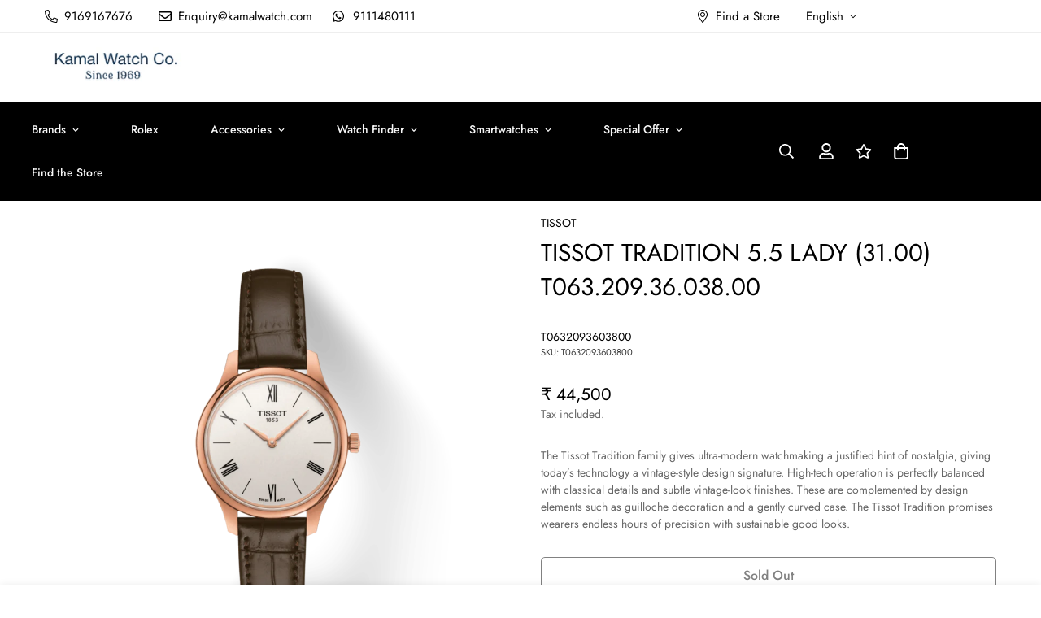

--- FILE ---
content_type: text/html; charset=utf-8
request_url: https://www.kamalwatch.com/products/tissot-tradition-5-5-lady-31-00-t063-209-36-038-00
body_size: 56837
content:

<!doctype html>
<html
  class="no-js  m:overflow-hidden"
  lang="en"
  data-template="product"
  
>
  <head>
    <meta charset="utf-8">
    <meta http-equiv="X-UA-Compatible" content="IE=edge">
    <meta name="viewport" content="width=device-width, initial-scale=1, maximum-scale=1.0, user-scalable=0">
    <meta name="theme-color" content="#000000"><link rel="canonical" href="https://www.kamalwatch.com/products/tissot-tradition-5-5-lady-31-00-t063-209-36-038-00">
<link href="//www.kamalwatch.com/cdn/shop/t/36/assets/grid.css?v=20886961665468048011762841740" rel="stylesheet" type="text/css" media="all" />
<link href="//www.kamalwatch.com/cdn/shop/t/36/assets/base.css?v=63341169663828528541762841740" rel="stylesheet" type="text/css" media="all" />
<link href="//www.kamalwatch.com/cdn/shop/t/36/assets/modules.css?v=61144178599879677331762841740" rel="stylesheet" type="text/css" media="all" />
<link href="//www.kamalwatch.com/cdn/shop/t/36/assets/vendor.css?v=90475951926401987751762841740" rel="stylesheet" type="text/css" media="all" />


<link rel="preconnect" href="https://cdn.shopify.com" crossorigin>
<link href="//www.kamalwatch.com/cdn/shop/t/36/assets/vendor.min.js?v=50491847271059849811762841740" as="script" rel="preload">

<title class="product">TISSOT TRADITION 5.5 LADY (31.00) T063.209.36.038.00</title><meta name="description" content="The Tissot Tradition family gives ultra-modern watchmaking a justified hint of nostalgia, giving today’s technology a vintage-style design signature. High-tech operation is perfectly balanced with classical details and subtle vintage-look finishes. These are complemented by design elements such as guilloche decoration "><meta property="og:site_name" content="Kamal Watch Company">
<meta property="og:url" content="https://www.kamalwatch.com/products/tissot-tradition-5-5-lady-31-00-t063-209-36-038-00">
<meta property="og:title" content="TISSOT TRADITION 5.5 LADY (31.00) T063.209.36.038.00">
<meta property="og:type" content="product">
<meta property="og:description" content="The Tissot Tradition family gives ultra-modern watchmaking a justified hint of nostalgia, giving today’s technology a vintage-style design signature. High-tech operation is perfectly balanced with classical details and subtle vintage-look finishes. These are complemented by design elements such as guilloche decoration "><meta property="og:image" content="http://www.kamalwatch.com/cdn/shop/products/T063.209.36.038.00_R_1_1.png?v=1685493320">
<meta property="og:image:secure_url" content="https://www.kamalwatch.com/cdn/shop/products/T063.209.36.038.00_R_1_1.png?v=1685493320">
<meta property="og:image:width" content="850">
<meta property="og:image:height" content="850"><meta property="og:price:amount" content="44,500">
<meta property="og:price:currency" content="INR"><meta name="twitter:card" content="summary_large_image">
<meta name="twitter:title" content="TISSOT TRADITION 5.5 LADY (31.00) T063.209.36.038.00">
<meta name="twitter:description" content="The Tissot Tradition family gives ultra-modern watchmaking a justified hint of nostalgia, giving today’s technology a vintage-style design signature. High-tech operation is perfectly balanced with classical details and subtle vintage-look finishes. These are complemented by design elements such as guilloche decoration ">

<style>
  @font-face {  font-family: M-Heading-Font;  font-weight:400;  src: url(https://cdn.shopify.com/s/files/1/0561/2742/2636/files/Jost-Regular.ttf?v=1618297125);  font-display: swap;}@font-face {  font-family: M-Heading-Font;  font-weight:500;  src: url(https://cdn.shopify.com/s/files/1/0561/2742/2636/files/Jost-Medium.ttf?v=1618297125);  font-display: swap;}@font-face {  font-family: M-Heading-Font;  font-weight:600;  src: url(https://cdn.shopify.com/s/files/1/0561/2742/2636/files/Jost-SemiBold.ttf?v=1618297125);  font-display: swap;}:root {  --font-stack-header: 'M-Heading-Font';  --font-weight-header: 400;}@font-face {  font-family: M-Body-Font;  font-weight:400;  src: url(https://cdn.shopify.com/s/files/1/0561/2742/2636/files/Jost-Regular.ttf?v=1618297125);  font-display: swap;}@font-face {  font-family: M-Body-Font;  font-weight:500;  src: url(https://cdn.shopify.com/s/files/1/0561/2742/2636/files/Jost-Medium.ttf?v=1618297125);  font-display: swap;}@font-face {  font-family: M-Body-Font;  font-weight:600;  src: url(https://cdn.shopify.com/s/files/1/0561/2742/2636/files/Jost-SemiBold.ttf?v=1618297125);  font-display: swap;}:root {  --font-stack-body: 'M-Body-Font';  --font-weight-body: 400;;}
</style>
<style>
html {
  font-size: calc(var(--font-base-size, 16) * 1px);
  -webkit-font-smoothing: antialiased;
  height: 100%;
  scroll-behavior: smooth;
}
body {
  margin: 0;
  font-family: var(--font-stack-body);
  font-weight: var(--font-weight-body);
  font-style: var(--font-style-body);
  color: var(--color-body-text);
  font-size: calc(var(--font-base-size, 16) * 1px);
  line-height: calc(var(--base-line-height) * 1px);
  background-color: #ffffff;
  position: relative;
  min-height: 100%;
}

body, html {
  overflow-x: hidden;
}

html.prevent-scroll,
html.prevent-scroll body {
  height: auto;
  overflow: hidden;
}

h1,
h2,
h3,
h4,
h5, 
h6 {
  font-family: var(--font-stack-header);
  font-weight: var(--font-weight-header);
  font-style: var(--font-style-header);
  color: var(--color-heading-text);
  line-height: normal;
}
h1, .h1 {
  font-size:calc(((var(--font-h1-mobile))/ (var(--font-base-size))) * 1rem);
  line-height: 1.278;
}

h2, .h2 {
  font-size:calc(((var(--font-h2-mobile))/ (var(--font-base-size))) * 1rem);
  line-height: 1.267;
}

h3, .h3 {
  font-size: calc(((var(--font-h3-mobile)) / (var(--font-base-size))) * 1rem);
  line-height: 1.36;
}

h4, .h4 {
  font-size: calc(((var(--font-h4-mobile)) / (var(--font-base-size))) * 1rem);
  line-height: 1.4;
}

h5, .h5 {
  font-size: calc(((var(--font-h5-mobile)) / (var(--font-base-size))) * 1rem);
  line-height: 1.5;
}

h6, .h6 {
  font-size: calc(((var(--font-h6-mobile)) / (var(--font-base-size))) * 1rem);
  line-height: 1.5;
}

@media only screen and (min-width: 768px) {
  .h1, h1{
    font-size:calc(((var(--font-h1-tablet))/ (var(--font-base-size))) * 1rem);
    line-height: 1.238;
  }
  .h2, h2{
    font-size:calc(((var(--font-h2-tablet))/ (var(--font-base-size))) * 1rem);
    line-height: 1.235;
  }
  h3, .h3 {
    font-size: calc(((var(--font-h3-tablet)) / (var(--font-base-size))) * 1rem);
    line-height: 1.36;
  }
  h4, .h4 {
    font-size: calc(((var(--font-h4-tablet)) / (var(--font-base-size))) * 1rem);
    line-height: 1.4;
  }
}

@media only screen and (min-width: 1280px){
  .h1, h1{
    font-size:calc(((var(--font-h1-desktop))/ (var(--font-base-size))) * 1rem);
    line-height: 1.167;
  }
  .h2, h2{
    font-size:calc(((var(--font-h2-desktop))/ (var(--font-base-size))) * 1rem);
    line-height: 1.238;
  }
  h3, .h3 {
    font-size: calc(((var(--font-h3-desktop)) / (var(--font-base-size))) * 1rem);
    line-height: 1.278;
  }
  h4, .h4 {
    font-size: calc(((var(--font-h4-desktop)) / (var(--font-base-size))) * 1rem);
    line-height: 1.333;
  }
  h5, .h5 {
    font-size: calc(((var(--font-h5-desktop)) / (var(--font-base-size))) * 1rem);
  }
  h6, .h6 {
    font-size: calc(((var(--font-h6-desktop)) / (var(--font-base-size))) * 1rem);
  }
}
[style*="--aspect-ratio"] {
  position: relative;
  overflow: hidden;
}
[style*="--aspect-ratio"]:before {
  display: block;
  width: 100%;
  content: "";
  height: 0px;
}
[style*="--aspect-ratio"] > *:first-child {
  top: 0;
  left: 0;
  right: 0;
  position: absolute !important;
  object-fit: cover;
  width: 100%;
  height: 100%;
}
[style*="--aspect-ratio"]:before {
  padding-top: calc(100% / (0.0001 + var(--aspect-ratio, 16/9)));
}
@media ( max-width: 767px ) {
  [style*="--aspect-ratio"]:before {
    padding-top: calc(100% / (0.0001 + var(--aspect-ratio-mobile, var(--aspect-ratio, 16/9)) ));
  }
}
.swiper-wrapper {
  display: flex;
}
.swiper-container:not(.swiper-container-initialized) .swiper-slide {
  width: calc(100% / var(--items, 1));
  flex: 0 0 auto;
}
@media(max-width: 1023px) {
  .swiper-container:not(.swiper-container-initialized) .swiper-slide {
    min-width: 40vw;
    flex: 0 0 auto;
  }
}
@media (max-width: 767px) {
  .swiper-container:not(.swiper-container-initialized) .swiper-slide {
    min-width: 66vw;
    flex: 0 0 auto;
  }
}
</style>

    
    <link rel="preload" as="script" href="https://ajax.googleapis.com/ajax/libs/jquery/2.1.1/jquery.min.js">
    <link href="//www.kamalwatch.com/cdn/shop/t/36/assets/grid.css?v=20886961665468048011762841740" rel="stylesheet" type="text/css" media="all" />
    <link href="//www.kamalwatch.com/cdn/shop/t/36/assets/base.css?v=63341169663828528541762841740" rel="stylesheet" type="text/css" media="all" />
    <link href="//www.kamalwatch.com/cdn/shop/t/36/assets/modules.css?v=61144178599879677331762841740" rel="stylesheet" type="text/css" media="all" />

    
<style data-shopify>:root {    /* ANIMATIONS */		--m-duration-short: .1s;    --m-duration-default: .25s;    --m-duration-long: .5s;    --m-duration-image: .65s;    --m-duration-animate: 1s;    --m-animation-duration: 600ms;    --m-animation-fade-in-up: m-fade-in-up var(--m-animation-duration) cubic-bezier(0, 0, 0.3, 1) forwards;    --m-animation-fade-in-left: m-fade-in-left var(--m-animation-duration) cubic-bezier(0, 0, 0.3, 1) forwards;    --m-animation-fade-in-right: m-fade-in-right var(--m-animation-duration) cubic-bezier(0, 0, 0.3, 1) forwards;    --m-animation-fade-in-left-rtl: m-fade-in-left-rtl var(--m-animation-duration) cubic-bezier(0, 0, 0.3, 1) forwards;    --m-animation-fade-in-right-rtl: m-fade-in-right-rtl var(--m-animation-duration) cubic-bezier(0, 0, 0.3, 1) forwards;    --m-animation-fade-in: m-fade-in calc(var(--m-animation-duration) * 2) cubic-bezier(0, 0, 0.3, 1);    --m-animation-zoom-fade: m-zoom-fade var(--m-animation-duration) ease forwards;		/* BODY */		--base-line-height: 18;		/* PRIMARY COLORS */		--color-primary: #000000;		--plyr-color-main: #000000;		--color-primary-darker: #333333;		/* TEXT COLORS */		--color-body-text: #000000;		--color-heading-text: #000000;		--color-sub-text: #666666;		--color-text-link: #000000;		--color-text-link-hover: #999999;		--color-text-form-field: #000000;		/* BUTTON COLORS */		--color-btn-bg:  #000000;		--color-btn-bg-hover: #000000;		--color-btn-text: #ffffff;		--color-btn-text-hover: #ffffff;		--color-btn-secondary-border: #000000;		--color-btn-secondary-text: #000000;		--btn-letter-spacing: 0px;		--btn-border-radius: 5px;		--btn-border-width: 1px;		--btn-line-height: 23px;				/* PRODUCT COLORS */		--product-title-color: #000000;		--product-sale-price-color: #666666;		--product-regular-price-color: #000000;		--product-type-color: #666666;		--product-desc-color: #666666;		/* TOPBAR COLORS */		--color-topbar-background: #ffffff;		--color-topbar-text: #000000;		/* MENU BAR COLORS */		--color-menu-background: #000000;		--color-menu-text: #f8f8f8;		/* BORDER COLORS */		--color-border: #eeeeee;		--color-border-black: rgba(0,0,0,1);		/* FOOTER COLORS */		--color-footer-text: #ffffff;		--color-footer-subtext: #ffffff;		--color-footer-background: #000000;		--color-footer-link: #ffffff;		--color-footer-link-hover: #F5F5F5;		--color-footer-background-mobile: #000000;		/* FOOTER BOTTOM COLORS */		--color-footer-bottom-text: #000;		--color-footer-bottom-background: #f5f5f5;		--color-footer-bottom-background-mobile: #F5F5F5;		/* HEADER */		--color-header-text: #000000;		--color-header-sub-text: 0, 0, 0;		--color-header-transparent-text: #000000;		--color-main-background: #ffffff;		--color-field-background: #ffffff;		--color-header-background: #ffffff;		--color-cart-wishlist-count: #ffffff;		--bg-cart-wishlist-count: #da3f3f;		/* TOOLTIP */		--bg-color-tooltip: #000000;		--text-color-tooltip: #ffffff;		/* OVERLAY */		--color-image-overlay: #000000;		--opacity-image-overlay: 0.2;		/* Notification */		--color-success: #3a8735;		--color-warning: #ff706b;		--color-info: #959595;		/* CUSTOM COLOR */		--text-black: 0,0,0;		--text-white: 255,255,255;		--bg-black: 0,0,0;		--bg-white: 255,255,255;		--rounded-full: 9999px;		--bg-card-placeholder: rgba(243,243,243,1);		--arrow-select-box: url(//www.kamalwatch.com/cdn/shop/t/36/assets/ar-down.svg?v=92728264558441377851762841740);		/* FONT SIZES */		--font-base-size: 14;		--font-btn-size: 16px;		--font-btn-weight: 500;		--font-h1-desktop: 50;		--font-h1-tablet: 35;		--font-h1-mobile: 30;		--font-h2-desktop: 42;		--font-h2-tablet: 33;		--font-h2-mobile: 29;		--font-h3-desktop: 36;		--font-h3-tablet: 28;		--font-h3-mobile: 25;		--font-h4-desktop: 24;		--font-h4-tablet: 19;		--font-h4-mobile: 19;		--font-h5-desktop: 15;		--font-h5-mobile: 14;		--font-h6-desktop: 14;		--font-h6-mobile: 14;    	--arrow-down-url: url(//www.kamalwatch.com/cdn/shop/t/36/assets/arrow-down.svg?v=157552497485556416461762841740);    	--arrow-down-white-url: url(//www.kamalwatch.com/cdn/shop/t/36/assets/arrow-down-white.svg?v=70535736727834135531762841740);    	--product-title-line-clamp: 1;		--spacing-sections-desktop: 100px;    --spacing-sections-laptop: 80px;    --spacing-sections-tablet: 60px;    --spacing-sections-mobile: 48px;				/* LAYOUT */		--container-width: 1200px;    --fluid-container-width: 1280px;    --fluid-container-offset: 65px;	}
</style><link rel="stylesheet" href="//www.kamalwatch.com/cdn/shop/t/36/assets/search.css?v=69014922169826238981762841740" media="print" onload="this.media='all'">
<link rel="stylesheet" href="//www.kamalwatch.com/cdn/shop/t/36/assets/cart.css?v=13019365533548561541762841740" media="print" onload="this.media='all'">

<noscript><link href="//www.kamalwatch.com/cdn/shop/t/36/assets/search.css?v=69014922169826238981762841740" rel="stylesheet" type="text/css" media="all" /></noscript>
<noscript><link href="//www.kamalwatch.com/cdn/shop/t/36/assets/cart.css?v=13019365533548561541762841740" rel="stylesheet" type="text/css" media="all" /></noscript><link href="//www.kamalwatch.com/cdn/shop/t/36/assets/vendor.css?v=90475951926401987751762841740" rel="stylesheet" type="text/css" media="all" /><link rel="stylesheet" href="//www.kamalwatch.com/cdn/shop/t/36/assets/dark-mode.css?v=70342828189876853521762841740" media="print" onload="this.media='all'">
<link rel="stylesheet" href="//www.kamalwatch.com/cdn/shop/t/36/assets/custom-style.css?v=155453244782484591691762841740" media="print" onload="this.media='all'">
<link rel="stylesheet" href="//www.kamalwatch.com/cdn/shop/t/36/assets/custom.css?v=54559848976610452081762841740" media="print" onload="this.media='all'">
<noscript><link href="//www.kamalwatch.com/cdn/shop/t/36/assets/dark-mode.css?v=70342828189876853521762841740" rel="stylesheet" type="text/css" media="all" /></noscript>
<noscript><link href="//www.kamalwatch.com/cdn/shop/t/36/assets/custom-style.css?v=155453244782484591691762841740" rel="stylesheet" type="text/css" media="all" /></noscript>
<noscript><link href="//www.kamalwatch.com/cdn/shop/t/36/assets/custom.css?v=54559848976610452081762841740" rel="stylesheet" type="text/css" media="all" /></noscript><style data-shopify>.m-topbar a[href*="pinterest"],.m-topbar a[href*="twitter"] {	display: none;}body .m-product-tag--new {  background-color: #64BF99;}body .m-product-tag--sale {  background-color: #DA3F3F;}.m-icon-box--small {  border-top: 1px solid var(--color-border);}.m-icon-box--small .m-icon-box__heading {  line-height: 26px;  font-size: 18px;  margin-bottom: 6px;}body .m-footer--block .social-media-links {  gap: 12px;  margin: 0;  padding: 5px 0;  flex-wrap: wrap;}body .m-footer--block .social-media-links a {  color: #222;  width: 48px;  height: 48px;  padding: 0;  display: inline-flex;  align-items: center;  justify-content: center;  border-radius: 50%;  background-color: #E9E9E9;  transition: all .3s;}body .m-footer--block .social-media-links a:hover {  background-color: #222;  color: #fff;  box-shadow: 0 0 0 0.2rem #222;}.m-footer--block-newsletter .m-newsletter-form--bordered .m-newsletter-form__input,.m-footer--block-newsletter .m-newsletter-form--bordered .m-newsletter-form__button--icon {  background-color: #fff;}@media (min-width: 1536px) {  body .m-footer--block-newsletter .m-footer--block-title {    font-size: 42px;  }}
</style>


<script src="//www.kamalwatch.com/cdn/shop/t/36/assets/product-list.js?v=102537563361158566361762841740" defer="defer"></script>

    <script src="//www.kamalwatch.com/cdn/shop/t/36/assets/vendor.min.js?v=50491847271059849811762841740" defer="defer"></script>
    <script src="//www.kamalwatch.com/cdn/shop/t/36/assets/theme-global.js?v=20954294641616670891762841740" defer="defer"></script><script src="//www.kamalwatch.com/cdn/shop/t/36/assets/animations.js?v=174930867133414800151762841740" defer="defer"></script><script src="https://ajax.googleapis.com/ajax/libs/jquery/2.1.1/jquery.min.js"></script>
    
    

    <script>window.performance && window.performance.mark && window.performance.mark('shopify.content_for_header.start');</script><meta name="google-site-verification" content="tGAO5PLB1ye5kiNVALOJ2i4xjU7O-LfPE8U72MnFCs8">
<meta id="shopify-digital-wallet" name="shopify-digital-wallet" content="/63912214745/digital_wallets/dialog">
<link rel="alternate" type="application/json+oembed" href="https://www.kamalwatch.com/products/tissot-tradition-5-5-lady-31-00-t063-209-36-038-00.oembed">
<script async="async" src="/checkouts/internal/preloads.js?locale=en-IN"></script>
<script id="shopify-features" type="application/json">{"accessToken":"7fa587b6d907bb8a6c0a93f6139e573b","betas":["rich-media-storefront-analytics"],"domain":"www.kamalwatch.com","predictiveSearch":true,"shopId":63912214745,"locale":"en"}</script>
<script>var Shopify = Shopify || {};
Shopify.shop = "kamal-watch-co-ajd.myshopify.com";
Shopify.locale = "en";
Shopify.currency = {"active":"INR","rate":"1.0"};
Shopify.country = "IN";
Shopify.theme = {"name":"Roleex updates Nov 2025","id":154904920281,"schema_name":"Minimog - OS 2.0","schema_version":"4.0.0","theme_store_id":null,"role":"main"};
Shopify.theme.handle = "null";
Shopify.theme.style = {"id":null,"handle":null};
Shopify.cdnHost = "www.kamalwatch.com/cdn";
Shopify.routes = Shopify.routes || {};
Shopify.routes.root = "/";</script>
<script type="module">!function(o){(o.Shopify=o.Shopify||{}).modules=!0}(window);</script>
<script>!function(o){function n(){var o=[];function n(){o.push(Array.prototype.slice.apply(arguments))}return n.q=o,n}var t=o.Shopify=o.Shopify||{};t.loadFeatures=n(),t.autoloadFeatures=n()}(window);</script>
<script id="shop-js-analytics" type="application/json">{"pageType":"product"}</script>
<script defer="defer" async type="module" src="//www.kamalwatch.com/cdn/shopifycloud/shop-js/modules/v2/client.init-shop-cart-sync_BT-GjEfc.en.esm.js"></script>
<script defer="defer" async type="module" src="//www.kamalwatch.com/cdn/shopifycloud/shop-js/modules/v2/chunk.common_D58fp_Oc.esm.js"></script>
<script defer="defer" async type="module" src="//www.kamalwatch.com/cdn/shopifycloud/shop-js/modules/v2/chunk.modal_xMitdFEc.esm.js"></script>
<script type="module">
  await import("//www.kamalwatch.com/cdn/shopifycloud/shop-js/modules/v2/client.init-shop-cart-sync_BT-GjEfc.en.esm.js");
await import("//www.kamalwatch.com/cdn/shopifycloud/shop-js/modules/v2/chunk.common_D58fp_Oc.esm.js");
await import("//www.kamalwatch.com/cdn/shopifycloud/shop-js/modules/v2/chunk.modal_xMitdFEc.esm.js");

  window.Shopify.SignInWithShop?.initShopCartSync?.({"fedCMEnabled":true,"windoidEnabled":true});

</script>
<script>(function() {
  var isLoaded = false;
  function asyncLoad() {
    if (isLoaded) return;
    isLoaded = true;
    var urls = ["https:\/\/shopiapps.in\/compare_product\/cmp_widget\/sp_cmp_init.js?shop=kamal-watch-co-ajd.myshopify.com","https:\/\/d18eg7dreypte5.cloudfront.net\/browse-abandonment\/smsbump_timer.js?shop=kamal-watch-co-ajd.myshopify.com","https:\/\/cdn.roseperl.com\/storelocator-prod\/stockist-form\/kamal-watch-co-ajd-1750213304.js?shop=kamal-watch-co-ajd.myshopify.com","https:\/\/cdn.roseperl.com\/storelocator-prod\/setting\/kamal-watch-co-ajd-1764225004.js?shop=kamal-watch-co-ajd.myshopify.com","https:\/\/cdn.roseperl.com\/storelocator-prod\/wtb\/kamal-watch-co-ajd-1764225005.js?shop=kamal-watch-co-ajd.myshopify.com","https:\/\/cdn.roseperl.com\/storelocator-prod\/assets\/js\/afthpage.js?shop=kamal-watch-co-ajd.myshopify.com"];
    for (var i = 0; i < urls.length; i++) {
      var s = document.createElement('script');
      s.type = 'text/javascript';
      s.async = true;
      s.src = urls[i];
      var x = document.getElementsByTagName('script')[0];
      x.parentNode.insertBefore(s, x);
    }
  };
  if(window.attachEvent) {
    window.attachEvent('onload', asyncLoad);
  } else {
    window.addEventListener('load', asyncLoad, false);
  }
})();</script>
<script id="__st">var __st={"a":63912214745,"offset":19800,"reqid":"8fd2b6d4-3505-4bd4-bdf6-927deaa49386-1769102031","pageurl":"www.kamalwatch.com\/products\/tissot-tradition-5-5-lady-31-00-t063-209-36-038-00","u":"37d5437afc29","p":"product","rtyp":"product","rid":8109002129625};</script>
<script>window.ShopifyPaypalV4VisibilityTracking = true;</script>
<script id="captcha-bootstrap">!function(){'use strict';const t='contact',e='account',n='new_comment',o=[[t,t],['blogs',n],['comments',n],[t,'customer']],c=[[e,'customer_login'],[e,'guest_login'],[e,'recover_customer_password'],[e,'create_customer']],r=t=>t.map((([t,e])=>`form[action*='/${t}']:not([data-nocaptcha='true']) input[name='form_type'][value='${e}']`)).join(','),a=t=>()=>t?[...document.querySelectorAll(t)].map((t=>t.form)):[];function s(){const t=[...o],e=r(t);return a(e)}const i='password',u='form_key',d=['recaptcha-v3-token','g-recaptcha-response','h-captcha-response',i],f=()=>{try{return window.sessionStorage}catch{return}},m='__shopify_v',_=t=>t.elements[u];function p(t,e,n=!1){try{const o=window.sessionStorage,c=JSON.parse(o.getItem(e)),{data:r}=function(t){const{data:e,action:n}=t;return t[m]||n?{data:e,action:n}:{data:t,action:n}}(c);for(const[e,n]of Object.entries(r))t.elements[e]&&(t.elements[e].value=n);n&&o.removeItem(e)}catch(o){console.error('form repopulation failed',{error:o})}}const l='form_type',E='cptcha';function T(t){t.dataset[E]=!0}const w=window,h=w.document,L='Shopify',v='ce_forms',y='captcha';let A=!1;((t,e)=>{const n=(g='f06e6c50-85a8-45c8-87d0-21a2b65856fe',I='https://cdn.shopify.com/shopifycloud/storefront-forms-hcaptcha/ce_storefront_forms_captcha_hcaptcha.v1.5.2.iife.js',D={infoText:'Protected by hCaptcha',privacyText:'Privacy',termsText:'Terms'},(t,e,n)=>{const o=w[L][v],c=o.bindForm;if(c)return c(t,g,e,D).then(n);var r;o.q.push([[t,g,e,D],n]),r=I,A||(h.body.append(Object.assign(h.createElement('script'),{id:'captcha-provider',async:!0,src:r})),A=!0)});var g,I,D;w[L]=w[L]||{},w[L][v]=w[L][v]||{},w[L][v].q=[],w[L][y]=w[L][y]||{},w[L][y].protect=function(t,e){n(t,void 0,e),T(t)},Object.freeze(w[L][y]),function(t,e,n,w,h,L){const[v,y,A,g]=function(t,e,n){const i=e?o:[],u=t?c:[],d=[...i,...u],f=r(d),m=r(i),_=r(d.filter((([t,e])=>n.includes(e))));return[a(f),a(m),a(_),s()]}(w,h,L),I=t=>{const e=t.target;return e instanceof HTMLFormElement?e:e&&e.form},D=t=>v().includes(t);t.addEventListener('submit',(t=>{const e=I(t);if(!e)return;const n=D(e)&&!e.dataset.hcaptchaBound&&!e.dataset.recaptchaBound,o=_(e),c=g().includes(e)&&(!o||!o.value);(n||c)&&t.preventDefault(),c&&!n&&(function(t){try{if(!f())return;!function(t){const e=f();if(!e)return;const n=_(t);if(!n)return;const o=n.value;o&&e.removeItem(o)}(t);const e=Array.from(Array(32),(()=>Math.random().toString(36)[2])).join('');!function(t,e){_(t)||t.append(Object.assign(document.createElement('input'),{type:'hidden',name:u})),t.elements[u].value=e}(t,e),function(t,e){const n=f();if(!n)return;const o=[...t.querySelectorAll(`input[type='${i}']`)].map((({name:t})=>t)),c=[...d,...o],r={};for(const[a,s]of new FormData(t).entries())c.includes(a)||(r[a]=s);n.setItem(e,JSON.stringify({[m]:1,action:t.action,data:r}))}(t,e)}catch(e){console.error('failed to persist form',e)}}(e),e.submit())}));const S=(t,e)=>{t&&!t.dataset[E]&&(n(t,e.some((e=>e===t))),T(t))};for(const o of['focusin','change'])t.addEventListener(o,(t=>{const e=I(t);D(e)&&S(e,y())}));const B=e.get('form_key'),M=e.get(l),P=B&&M;t.addEventListener('DOMContentLoaded',(()=>{const t=y();if(P)for(const e of t)e.elements[l].value===M&&p(e,B);[...new Set([...A(),...v().filter((t=>'true'===t.dataset.shopifyCaptcha))])].forEach((e=>S(e,t)))}))}(h,new URLSearchParams(w.location.search),n,t,e,['guest_login'])})(!0,!0)}();</script>
<script integrity="sha256-4kQ18oKyAcykRKYeNunJcIwy7WH5gtpwJnB7kiuLZ1E=" data-source-attribution="shopify.loadfeatures" defer="defer" src="//www.kamalwatch.com/cdn/shopifycloud/storefront/assets/storefront/load_feature-a0a9edcb.js" crossorigin="anonymous"></script>
<script data-source-attribution="shopify.dynamic_checkout.dynamic.init">var Shopify=Shopify||{};Shopify.PaymentButton=Shopify.PaymentButton||{isStorefrontPortableWallets:!0,init:function(){window.Shopify.PaymentButton.init=function(){};var t=document.createElement("script");t.src="https://www.kamalwatch.com/cdn/shopifycloud/portable-wallets/latest/portable-wallets.en.js",t.type="module",document.head.appendChild(t)}};
</script>
<script data-source-attribution="shopify.dynamic_checkout.buyer_consent">
  function portableWalletsHideBuyerConsent(e){var t=document.getElementById("shopify-buyer-consent"),n=document.getElementById("shopify-subscription-policy-button");t&&n&&(t.classList.add("hidden"),t.setAttribute("aria-hidden","true"),n.removeEventListener("click",e))}function portableWalletsShowBuyerConsent(e){var t=document.getElementById("shopify-buyer-consent"),n=document.getElementById("shopify-subscription-policy-button");t&&n&&(t.classList.remove("hidden"),t.removeAttribute("aria-hidden"),n.addEventListener("click",e))}window.Shopify?.PaymentButton&&(window.Shopify.PaymentButton.hideBuyerConsent=portableWalletsHideBuyerConsent,window.Shopify.PaymentButton.showBuyerConsent=portableWalletsShowBuyerConsent);
</script>
<script data-source-attribution="shopify.dynamic_checkout.cart.bootstrap">document.addEventListener("DOMContentLoaded",(function(){function t(){return document.querySelector("shopify-accelerated-checkout-cart, shopify-accelerated-checkout")}if(t())Shopify.PaymentButton.init();else{new MutationObserver((function(e,n){t()&&(Shopify.PaymentButton.init(),n.disconnect())})).observe(document.body,{childList:!0,subtree:!0})}}));
</script>

<script>window.performance && window.performance.mark && window.performance.mark('shopify.content_for_header.end');</script>

    <script>
      document.documentElement.className = document.documentElement.className.replace('no-js', 'js');
      if (Shopify.designMode) {
        document.documentElement.classList.add('shopify-design-mode');
      }
    </script>

    <!-- Google tag (gtag.js) -->
    <script async src="https://www.googletagmanager.com/gtag/js?id=AW-482293991"></script>
    <script>
      window.dataLayer = window.dataLayer || [];
      function gtag(){dataLayer.push(arguments);}
      gtag('js', new Date());

      gtag('config', 'AW-482293991');
    </script>
    <!-- Google tag (gtag.js) -->
    <script async src="https://www.googletagmanager.com/gtag/js?id=AW-11164653650"></script>
    <script>
      window.dataLayer = window.dataLayer || [];
      function gtag(){dataLayer.push(arguments);}
      gtag('js', new Date());

      gtag('config', 'AW-11164653650');
    </script>

    
    <meta name="google-site-verification" content="7ir3-cUhTDVh54dxEYhTSL_IQ3rO0A87nX6dhnJnDpQ">
    
    <link rel="preconnect" href="https://cdn.shopify.com">
    <link rel="dns-prefetch" href="https://productreviews.shopifycdn.com">
    <link rel="dns-prefetch" href="https://www.google-analytics.com"><link rel="preconnect" href="https://fonts.shopifycdn.com" crossorigin><!-- Google Tag Manager -->

    <script>
      (function(w,d,s,l,i){w[l]=w[l]||[];w[l].push({'gtm.start':

      new Date().getTime(),event:'gtm.js'});var f=d.getElementsByTagName(s)[0],

      j=d.createElement(s),dl=l!='dataLayer'?'&l='+l:'';j.async=true;j.src=

      'https://www.googletagmanager.com/gtm.js?id='+i+dl;f.parentNode.insertBefore(j,f);

      })(window,document,'script','dataLayer','GTM-WPM9MM');
    </script>
  <!-- BEGIN app block: shopify://apps/feedapis-for-bing-shopping-ms/blocks/core_settings_block/85d1f706-4ddf-4f82-ae49-9ed18005b0be --><!-- BEGIN: Tracking Tags and Scripts by FeedAPIs For Bing Shopping /MS -->



<!-- END: Tracking Tags and Scripts by FeedAPIs For Bing Shopping /MS -->
<!-- END app block --><!-- BEGIN app block: shopify://apps/judge-me-reviews/blocks/judgeme_core/61ccd3b1-a9f2-4160-9fe9-4fec8413e5d8 --><!-- Start of Judge.me Core -->






<link rel="dns-prefetch" href="https://cdnwidget.judge.me">
<link rel="dns-prefetch" href="https://cdn.judge.me">
<link rel="dns-prefetch" href="https://cdn1.judge.me">
<link rel="dns-prefetch" href="https://api.judge.me">

<script data-cfasync='false' class='jdgm-settings-script'>window.jdgmSettings={"pagination":5,"disable_web_reviews":false,"badge_no_review_text":"No reviews","badge_n_reviews_text":"{{ n }} review/reviews","hide_badge_preview_if_no_reviews":false,"badge_hide_text":false,"enforce_center_preview_badge":false,"widget_title":"Customer Reviews","widget_open_form_text":"Write a review","widget_close_form_text":"Cancel review","widget_refresh_page_text":"Refresh page","widget_summary_text":"Based on {{ number_of_reviews }} review/reviews","widget_no_review_text":"Be the first to write a review","widget_name_field_text":"Display name","widget_verified_name_field_text":"Verified Name (public)","widget_name_placeholder_text":"Display name","widget_required_field_error_text":"This field is required.","widget_email_field_text":"Email address","widget_verified_email_field_text":"Verified Email (private, can not be edited)","widget_email_placeholder_text":"Your email address","widget_email_field_error_text":"Please enter a valid email address.","widget_rating_field_text":"Rating","widget_review_title_field_text":"Review Title","widget_review_title_placeholder_text":"Give your review a title","widget_review_body_field_text":"Review content","widget_review_body_placeholder_text":"Start writing here...","widget_pictures_field_text":"Picture/Video (optional)","widget_submit_review_text":"Submit Review","widget_submit_verified_review_text":"Submit Verified Review","widget_submit_success_msg_with_auto_publish":"Thank you! Please refresh the page in a few moments to see your review. You can remove or edit your review by logging into \u003ca href='https://judge.me/login' target='_blank' rel='nofollow noopener'\u003eJudge.me\u003c/a\u003e","widget_submit_success_msg_no_auto_publish":"Thank you! Your review will be published as soon as it is approved by the shop admin. You can remove or edit your review by logging into \u003ca href='https://judge.me/login' target='_blank' rel='nofollow noopener'\u003eJudge.me\u003c/a\u003e","widget_show_default_reviews_out_of_total_text":"Showing {{ n_reviews_shown }} out of {{ n_reviews }} reviews.","widget_show_all_link_text":"Show all","widget_show_less_link_text":"Show less","widget_author_said_text":"{{ reviewer_name }} said:","widget_days_text":"{{ n }} days ago","widget_weeks_text":"{{ n }} week/weeks ago","widget_months_text":"{{ n }} month/months ago","widget_years_text":"{{ n }} year/years ago","widget_yesterday_text":"Yesterday","widget_today_text":"Today","widget_replied_text":"\u003e\u003e {{ shop_name }} replied:","widget_read_more_text":"Read more","widget_reviewer_name_as_initial":"","widget_rating_filter_color":"#fbcd0a","widget_rating_filter_see_all_text":"See all reviews","widget_sorting_most_recent_text":"Most Recent","widget_sorting_highest_rating_text":"Highest Rating","widget_sorting_lowest_rating_text":"Lowest Rating","widget_sorting_with_pictures_text":"Only Pictures","widget_sorting_most_helpful_text":"Most Helpful","widget_open_question_form_text":"Ask a question","widget_reviews_subtab_text":"Reviews","widget_questions_subtab_text":"Questions","widget_question_label_text":"Question","widget_answer_label_text":"Answer","widget_question_placeholder_text":"Write your question here","widget_submit_question_text":"Submit Question","widget_question_submit_success_text":"Thank you for your question! We will notify you once it gets answered.","verified_badge_text":"Verified","verified_badge_bg_color":"","verified_badge_text_color":"","verified_badge_placement":"left-of-reviewer-name","widget_review_max_height":"","widget_hide_border":false,"widget_social_share":false,"widget_thumb":false,"widget_review_location_show":false,"widget_location_format":"","all_reviews_include_out_of_store_products":true,"all_reviews_out_of_store_text":"(out of store)","all_reviews_pagination":100,"all_reviews_product_name_prefix_text":"about","enable_review_pictures":true,"enable_question_anwser":false,"widget_theme":"default","review_date_format":"mm/dd/yyyy","default_sort_method":"most-recent","widget_product_reviews_subtab_text":"Product Reviews","widget_shop_reviews_subtab_text":"Shop Reviews","widget_other_products_reviews_text":"Reviews for other products","widget_store_reviews_subtab_text":"Store reviews","widget_no_store_reviews_text":"This store hasn't received any reviews yet","widget_web_restriction_product_reviews_text":"This product hasn't received any reviews yet","widget_no_items_text":"No items found","widget_show_more_text":"Show more","widget_write_a_store_review_text":"Write a Store Review","widget_other_languages_heading":"Reviews in Other Languages","widget_translate_review_text":"Translate review to {{ language }}","widget_translating_review_text":"Translating...","widget_show_original_translation_text":"Show original ({{ language }})","widget_translate_review_failed_text":"Review couldn't be translated.","widget_translate_review_retry_text":"Retry","widget_translate_review_try_again_later_text":"Try again later","show_product_url_for_grouped_product":false,"widget_sorting_pictures_first_text":"Pictures First","show_pictures_on_all_rev_page_mobile":false,"show_pictures_on_all_rev_page_desktop":false,"floating_tab_hide_mobile_install_preference":false,"floating_tab_button_name":"★ Reviews","floating_tab_title":"Let customers speak for us","floating_tab_button_color":"","floating_tab_button_background_color":"","floating_tab_url":"","floating_tab_url_enabled":false,"floating_tab_tab_style":"text","all_reviews_text_badge_text":"Customers rate us {{ shop.metafields.judgeme.all_reviews_rating | round: 1 }}/5 based on {{ shop.metafields.judgeme.all_reviews_count }} reviews.","all_reviews_text_badge_text_branded_style":"{{ shop.metafields.judgeme.all_reviews_rating | round: 1 }} out of 5 stars based on {{ shop.metafields.judgeme.all_reviews_count }} reviews","is_all_reviews_text_badge_a_link":false,"show_stars_for_all_reviews_text_badge":false,"all_reviews_text_badge_url":"","all_reviews_text_style":"text","all_reviews_text_color_style":"judgeme_brand_color","all_reviews_text_color":"#108474","all_reviews_text_show_jm_brand":true,"featured_carousel_show_header":true,"featured_carousel_title":"Let customers speak for us","testimonials_carousel_title":"Customers are saying","videos_carousel_title":"Real customer stories","cards_carousel_title":"Customers are saying","featured_carousel_count_text":"from {{ n }} reviews","featured_carousel_add_link_to_all_reviews_page":false,"featured_carousel_url":"","featured_carousel_show_images":true,"featured_carousel_autoslide_interval":5,"featured_carousel_arrows_on_the_sides":false,"featured_carousel_height":250,"featured_carousel_width":80,"featured_carousel_image_size":0,"featured_carousel_image_height":250,"featured_carousel_arrow_color":"#eeeeee","verified_count_badge_style":"vintage","verified_count_badge_orientation":"horizontal","verified_count_badge_color_style":"judgeme_brand_color","verified_count_badge_color":"#108474","is_verified_count_badge_a_link":false,"verified_count_badge_url":"","verified_count_badge_show_jm_brand":true,"widget_rating_preset_default":5,"widget_first_sub_tab":"product-reviews","widget_show_histogram":true,"widget_histogram_use_custom_color":false,"widget_pagination_use_custom_color":false,"widget_star_use_custom_color":false,"widget_verified_badge_use_custom_color":false,"widget_write_review_use_custom_color":false,"picture_reminder_submit_button":"Upload Pictures","enable_review_videos":false,"mute_video_by_default":false,"widget_sorting_videos_first_text":"Videos First","widget_review_pending_text":"Pending","featured_carousel_items_for_large_screen":3,"social_share_options_order":"Facebook,Twitter","remove_microdata_snippet":true,"disable_json_ld":false,"enable_json_ld_products":false,"preview_badge_show_question_text":false,"preview_badge_no_question_text":"No questions","preview_badge_n_question_text":"{{ number_of_questions }} question/questions","qa_badge_show_icon":false,"qa_badge_position":"same-row","remove_judgeme_branding":false,"widget_add_search_bar":false,"widget_search_bar_placeholder":"Search","widget_sorting_verified_only_text":"Verified only","featured_carousel_theme":"default","featured_carousel_show_rating":true,"featured_carousel_show_title":true,"featured_carousel_show_body":true,"featured_carousel_show_date":false,"featured_carousel_show_reviewer":true,"featured_carousel_show_product":false,"featured_carousel_header_background_color":"#108474","featured_carousel_header_text_color":"#ffffff","featured_carousel_name_product_separator":"reviewed","featured_carousel_full_star_background":"#108474","featured_carousel_empty_star_background":"#dadada","featured_carousel_vertical_theme_background":"#f9fafb","featured_carousel_verified_badge_enable":false,"featured_carousel_verified_badge_color":"#108474","featured_carousel_border_style":"round","featured_carousel_review_line_length_limit":3,"featured_carousel_more_reviews_button_text":"Read more reviews","featured_carousel_view_product_button_text":"View product","all_reviews_page_load_reviews_on":"scroll","all_reviews_page_load_more_text":"Load More Reviews","disable_fb_tab_reviews":false,"enable_ajax_cdn_cache":false,"widget_public_name_text":"displayed publicly like","default_reviewer_name":"John Smith","default_reviewer_name_has_non_latin":true,"widget_reviewer_anonymous":"Anonymous","medals_widget_title":"Judge.me Review Medals","medals_widget_background_color":"#f9fafb","medals_widget_position":"footer_all_pages","medals_widget_border_color":"#f9fafb","medals_widget_verified_text_position":"left","medals_widget_use_monochromatic_version":false,"medals_widget_elements_color":"#108474","show_reviewer_avatar":true,"widget_invalid_yt_video_url_error_text":"Not a YouTube video URL","widget_max_length_field_error_text":"Please enter no more than {0} characters.","widget_show_country_flag":false,"widget_show_collected_via_shop_app":true,"widget_verified_by_shop_badge_style":"light","widget_verified_by_shop_text":"Verified by Shop","widget_show_photo_gallery":false,"widget_load_with_code_splitting":true,"widget_ugc_install_preference":false,"widget_ugc_title":"Made by us, Shared by you","widget_ugc_subtitle":"Tag us to see your picture featured in our page","widget_ugc_arrows_color":"#ffffff","widget_ugc_primary_button_text":"Buy Now","widget_ugc_primary_button_background_color":"#108474","widget_ugc_primary_button_text_color":"#ffffff","widget_ugc_primary_button_border_width":"0","widget_ugc_primary_button_border_style":"none","widget_ugc_primary_button_border_color":"#108474","widget_ugc_primary_button_border_radius":"25","widget_ugc_secondary_button_text":"Load More","widget_ugc_secondary_button_background_color":"#ffffff","widget_ugc_secondary_button_text_color":"#108474","widget_ugc_secondary_button_border_width":"2","widget_ugc_secondary_button_border_style":"solid","widget_ugc_secondary_button_border_color":"#108474","widget_ugc_secondary_button_border_radius":"25","widget_ugc_reviews_button_text":"View Reviews","widget_ugc_reviews_button_background_color":"#ffffff","widget_ugc_reviews_button_text_color":"#108474","widget_ugc_reviews_button_border_width":"2","widget_ugc_reviews_button_border_style":"solid","widget_ugc_reviews_button_border_color":"#108474","widget_ugc_reviews_button_border_radius":"25","widget_ugc_reviews_button_link_to":"judgeme-reviews-page","widget_ugc_show_post_date":true,"widget_ugc_max_width":"800","widget_rating_metafield_value_type":true,"widget_primary_color":"#073254","widget_enable_secondary_color":false,"widget_secondary_color":"#edf5f5","widget_summary_average_rating_text":"{{ average_rating }} out of 5","widget_media_grid_title":"Customer photos \u0026 videos","widget_media_grid_see_more_text":"See more","widget_round_style":false,"widget_show_product_medals":true,"widget_verified_by_judgeme_text":"Verified by Judge.me","widget_show_store_medals":true,"widget_verified_by_judgeme_text_in_store_medals":"Verified by Judge.me","widget_media_field_exceed_quantity_message":"Sorry, we can only accept {{ max_media }} for one review.","widget_media_field_exceed_limit_message":"{{ file_name }} is too large, please select a {{ media_type }} less than {{ size_limit }}MB.","widget_review_submitted_text":"Review Submitted!","widget_question_submitted_text":"Question Submitted!","widget_close_form_text_question":"Cancel","widget_write_your_answer_here_text":"Write your answer here","widget_enabled_branded_link":true,"widget_show_collected_by_judgeme":true,"widget_reviewer_name_color":"","widget_write_review_text_color":"","widget_write_review_bg_color":"","widget_collected_by_judgeme_text":"collected by Judge.me","widget_pagination_type":"standard","widget_load_more_text":"Load More","widget_load_more_color":"#108474","widget_full_review_text":"Full Review","widget_read_more_reviews_text":"Read More Reviews","widget_read_questions_text":"Read Questions","widget_questions_and_answers_text":"Questions \u0026 Answers","widget_verified_by_text":"Verified by","widget_verified_text":"Verified","widget_number_of_reviews_text":"{{ number_of_reviews }} reviews","widget_back_button_text":"Back","widget_next_button_text":"Next","widget_custom_forms_filter_button":"Filters","custom_forms_style":"vertical","widget_show_review_information":false,"how_reviews_are_collected":"How reviews are collected?","widget_show_review_keywords":false,"widget_gdpr_statement":"How we use your data: We'll only contact you about the review you left, and only if necessary. By submitting your review, you agree to Judge.me's \u003ca href='https://judge.me/terms' target='_blank' rel='nofollow noopener'\u003eterms\u003c/a\u003e, \u003ca href='https://judge.me/privacy' target='_blank' rel='nofollow noopener'\u003eprivacy\u003c/a\u003e and \u003ca href='https://judge.me/content-policy' target='_blank' rel='nofollow noopener'\u003econtent\u003c/a\u003e policies.","widget_multilingual_sorting_enabled":false,"widget_translate_review_content_enabled":false,"widget_translate_review_content_method":"manual","popup_widget_review_selection":"automatically_with_pictures","popup_widget_round_border_style":true,"popup_widget_show_title":true,"popup_widget_show_body":true,"popup_widget_show_reviewer":false,"popup_widget_show_product":true,"popup_widget_show_pictures":true,"popup_widget_use_review_picture":true,"popup_widget_show_on_home_page":true,"popup_widget_show_on_product_page":true,"popup_widget_show_on_collection_page":true,"popup_widget_show_on_cart_page":true,"popup_widget_position":"bottom_left","popup_widget_first_review_delay":5,"popup_widget_duration":5,"popup_widget_interval":5,"popup_widget_review_count":5,"popup_widget_hide_on_mobile":true,"review_snippet_widget_round_border_style":true,"review_snippet_widget_card_color":"#FFFFFF","review_snippet_widget_slider_arrows_background_color":"#FFFFFF","review_snippet_widget_slider_arrows_color":"#000000","review_snippet_widget_star_color":"#108474","show_product_variant":false,"all_reviews_product_variant_label_text":"Variant: ","widget_show_verified_branding":false,"widget_ai_summary_title":"Customers say","widget_ai_summary_disclaimer":"AI-powered review summary based on recent customer reviews","widget_show_ai_summary":false,"widget_show_ai_summary_bg":false,"widget_show_review_title_input":true,"redirect_reviewers_invited_via_email":"review_widget","request_store_review_after_product_review":false,"request_review_other_products_in_order":false,"review_form_color_scheme":"default","review_form_corner_style":"square","review_form_star_color":{},"review_form_text_color":"#333333","review_form_background_color":"#ffffff","review_form_field_background_color":"#fafafa","review_form_button_color":{},"review_form_button_text_color":"#ffffff","review_form_modal_overlay_color":"#000000","review_content_screen_title_text":"How would you rate this product?","review_content_introduction_text":"We would love it if you would share a bit about your experience.","store_review_form_title_text":"How would you rate this store?","store_review_form_introduction_text":"We would love it if you would share a bit about your experience.","show_review_guidance_text":true,"one_star_review_guidance_text":"Poor","five_star_review_guidance_text":"Great","customer_information_screen_title_text":"About you","customer_information_introduction_text":"Please tell us more about you.","custom_questions_screen_title_text":"Your experience in more detail","custom_questions_introduction_text":"Here are a few questions to help us understand more about your experience.","review_submitted_screen_title_text":"Thanks for your review!","review_submitted_screen_thank_you_text":"We are processing it and it will appear on the store soon.","review_submitted_screen_email_verification_text":"Please confirm your email by clicking the link we just sent you. This helps us keep reviews authentic.","review_submitted_request_store_review_text":"Would you like to share your experience of shopping with us?","review_submitted_review_other_products_text":"Would you like to review these products?","store_review_screen_title_text":"Would you like to share your experience of shopping with us?","store_review_introduction_text":"We value your feedback and use it to improve. Please share any thoughts or suggestions you have.","reviewer_media_screen_title_picture_text":"Share a picture","reviewer_media_introduction_picture_text":"Upload a photo to support your review.","reviewer_media_screen_title_video_text":"Share a video","reviewer_media_introduction_video_text":"Upload a video to support your review.","reviewer_media_screen_title_picture_or_video_text":"Share a picture or video","reviewer_media_introduction_picture_or_video_text":"Upload a photo or video to support your review.","reviewer_media_youtube_url_text":"Paste your Youtube URL here","advanced_settings_next_step_button_text":"Next","advanced_settings_close_review_button_text":"Close","modal_write_review_flow":false,"write_review_flow_required_text":"Required","write_review_flow_privacy_message_text":"We respect your privacy.","write_review_flow_anonymous_text":"Post review as anonymous","write_review_flow_visibility_text":"This won't be visible to other customers.","write_review_flow_multiple_selection_help_text":"Select as many as you like","write_review_flow_single_selection_help_text":"Select one option","write_review_flow_required_field_error_text":"This field is required","write_review_flow_invalid_email_error_text":"Please enter a valid email address","write_review_flow_max_length_error_text":"Max. {{ max_length }} characters.","write_review_flow_media_upload_text":"\u003cb\u003eClick to upload\u003c/b\u003e or drag and drop","write_review_flow_gdpr_statement":"We'll only contact you about your review if necessary. By submitting your review, you agree to our \u003ca href='https://judge.me/terms' target='_blank' rel='nofollow noopener'\u003eterms and conditions\u003c/a\u003e and \u003ca href='https://judge.me/privacy' target='_blank' rel='nofollow noopener'\u003eprivacy policy\u003c/a\u003e.","rating_only_reviews_enabled":false,"show_negative_reviews_help_screen":false,"new_review_flow_help_screen_rating_threshold":3,"negative_review_resolution_screen_title_text":"Tell us more","negative_review_resolution_text":"Your experience matters to us. If there were issues with your purchase, we're here to help. Feel free to reach out to us, we'd love the opportunity to make things right.","negative_review_resolution_button_text":"Contact us","negative_review_resolution_proceed_with_review_text":"Leave a review","negative_review_resolution_subject":"Issue with purchase from {{ shop_name }}.{{ order_name }}","preview_badge_collection_page_install_status":false,"widget_review_custom_css":"","preview_badge_custom_css":"","preview_badge_stars_count":"5-stars","featured_carousel_custom_css":"","floating_tab_custom_css":"","all_reviews_widget_custom_css":"","medals_widget_custom_css":"","verified_badge_custom_css":"","all_reviews_text_custom_css":"","transparency_badges_collected_via_store_invite":false,"transparency_badges_from_another_provider":false,"transparency_badges_collected_from_store_visitor":false,"transparency_badges_collected_by_verified_review_provider":false,"transparency_badges_earned_reward":false,"transparency_badges_collected_via_store_invite_text":"Review collected via store invitation","transparency_badges_from_another_provider_text":"Review collected from another provider","transparency_badges_collected_from_store_visitor_text":"Review collected from a store visitor","transparency_badges_written_in_google_text":"Review written in Google","transparency_badges_written_in_etsy_text":"Review written in Etsy","transparency_badges_written_in_shop_app_text":"Review written in Shop App","transparency_badges_earned_reward_text":"Review earned a reward for future purchase","product_review_widget_per_page":10,"widget_store_review_label_text":"Review about the store","checkout_comment_extension_title_on_product_page":"Customer Comments","checkout_comment_extension_num_latest_comment_show":5,"checkout_comment_extension_format":"name_and_timestamp","checkout_comment_customer_name":"last_initial","checkout_comment_comment_notification":true,"preview_badge_collection_page_install_preference":true,"preview_badge_home_page_install_preference":false,"preview_badge_product_page_install_preference":true,"review_widget_install_preference":"","review_carousel_install_preference":false,"floating_reviews_tab_install_preference":"none","verified_reviews_count_badge_install_preference":false,"all_reviews_text_install_preference":false,"review_widget_best_location":true,"judgeme_medals_install_preference":false,"review_widget_revamp_enabled":false,"review_widget_qna_enabled":false,"review_widget_header_theme":"minimal","review_widget_widget_title_enabled":true,"review_widget_header_text_size":"medium","review_widget_header_text_weight":"regular","review_widget_average_rating_style":"compact","review_widget_bar_chart_enabled":true,"review_widget_bar_chart_type":"numbers","review_widget_bar_chart_style":"standard","review_widget_expanded_media_gallery_enabled":false,"review_widget_reviews_section_theme":"standard","review_widget_image_style":"thumbnails","review_widget_review_image_ratio":"square","review_widget_stars_size":"medium","review_widget_verified_badge":"standard_text","review_widget_review_title_text_size":"medium","review_widget_review_text_size":"medium","review_widget_review_text_length":"medium","review_widget_number_of_columns_desktop":3,"review_widget_carousel_transition_speed":5,"review_widget_custom_questions_answers_display":"always","review_widget_button_text_color":"#FFFFFF","review_widget_text_color":"#000000","review_widget_lighter_text_color":"#7B7B7B","review_widget_corner_styling":"soft","review_widget_review_word_singular":"review","review_widget_review_word_plural":"reviews","review_widget_voting_label":"Helpful?","review_widget_shop_reply_label":"Reply from {{ shop_name }}:","review_widget_filters_title":"Filters","qna_widget_question_word_singular":"Question","qna_widget_question_word_plural":"Questions","qna_widget_answer_reply_label":"Answer from {{ answerer_name }}:","qna_content_screen_title_text":"Ask a question about this product","qna_widget_question_required_field_error_text":"Please enter your question.","qna_widget_flow_gdpr_statement":"We'll only contact you about your question if necessary. By submitting your question, you agree to our \u003ca href='https://judge.me/terms' target='_blank' rel='nofollow noopener'\u003eterms and conditions\u003c/a\u003e and \u003ca href='https://judge.me/privacy' target='_blank' rel='nofollow noopener'\u003eprivacy policy\u003c/a\u003e.","qna_widget_question_submitted_text":"Thanks for your question!","qna_widget_close_form_text_question":"Close","qna_widget_question_submit_success_text":"We’ll notify you by email when your question is answered.","all_reviews_widget_v2025_enabled":false,"all_reviews_widget_v2025_header_theme":"default","all_reviews_widget_v2025_widget_title_enabled":true,"all_reviews_widget_v2025_header_text_size":"medium","all_reviews_widget_v2025_header_text_weight":"regular","all_reviews_widget_v2025_average_rating_style":"compact","all_reviews_widget_v2025_bar_chart_enabled":true,"all_reviews_widget_v2025_bar_chart_type":"numbers","all_reviews_widget_v2025_bar_chart_style":"standard","all_reviews_widget_v2025_expanded_media_gallery_enabled":false,"all_reviews_widget_v2025_show_store_medals":true,"all_reviews_widget_v2025_show_photo_gallery":true,"all_reviews_widget_v2025_show_review_keywords":false,"all_reviews_widget_v2025_show_ai_summary":false,"all_reviews_widget_v2025_show_ai_summary_bg":false,"all_reviews_widget_v2025_add_search_bar":false,"all_reviews_widget_v2025_default_sort_method":"most-recent","all_reviews_widget_v2025_reviews_per_page":10,"all_reviews_widget_v2025_reviews_section_theme":"default","all_reviews_widget_v2025_image_style":"thumbnails","all_reviews_widget_v2025_review_image_ratio":"square","all_reviews_widget_v2025_stars_size":"medium","all_reviews_widget_v2025_verified_badge":"bold_badge","all_reviews_widget_v2025_review_title_text_size":"medium","all_reviews_widget_v2025_review_text_size":"medium","all_reviews_widget_v2025_review_text_length":"medium","all_reviews_widget_v2025_number_of_columns_desktop":3,"all_reviews_widget_v2025_carousel_transition_speed":5,"all_reviews_widget_v2025_custom_questions_answers_display":"always","all_reviews_widget_v2025_show_product_variant":false,"all_reviews_widget_v2025_show_reviewer_avatar":true,"all_reviews_widget_v2025_reviewer_name_as_initial":"","all_reviews_widget_v2025_review_location_show":false,"all_reviews_widget_v2025_location_format":"","all_reviews_widget_v2025_show_country_flag":false,"all_reviews_widget_v2025_verified_by_shop_badge_style":"light","all_reviews_widget_v2025_social_share":false,"all_reviews_widget_v2025_social_share_options_order":"Facebook,Twitter,LinkedIn,Pinterest","all_reviews_widget_v2025_pagination_type":"standard","all_reviews_widget_v2025_button_text_color":"#FFFFFF","all_reviews_widget_v2025_text_color":"#000000","all_reviews_widget_v2025_lighter_text_color":"#7B7B7B","all_reviews_widget_v2025_corner_styling":"soft","all_reviews_widget_v2025_title":"Customer reviews","all_reviews_widget_v2025_ai_summary_title":"Customers say about this store","all_reviews_widget_v2025_no_review_text":"Be the first to write a review","platform":"shopify","branding_url":"https://app.judge.me/reviews","branding_text":"Powered by Judge.me","locale":"en","reply_name":"Kamal Watch Company","widget_version":"3.0","footer":true,"autopublish":true,"review_dates":true,"enable_custom_form":false,"shop_use_review_site":false,"shop_locale":"en","enable_multi_locales_translations":false,"show_review_title_input":true,"review_verification_email_status":"always","can_be_branded":true,"reply_name_text":"Kamal Watch Company"};</script> <style class='jdgm-settings-style'>.jdgm-xx{left:0}:root{--jdgm-primary-color: #073254;--jdgm-secondary-color: rgba(7,50,84,0.1);--jdgm-star-color: #073254;--jdgm-write-review-text-color: white;--jdgm-write-review-bg-color: #073254;--jdgm-paginate-color: #073254;--jdgm-border-radius: 0;--jdgm-reviewer-name-color: #073254}.jdgm-histogram__bar-content{background-color:#073254}.jdgm-rev[data-verified-buyer=true] .jdgm-rev__icon.jdgm-rev__icon:after,.jdgm-rev__buyer-badge.jdgm-rev__buyer-badge{color:white;background-color:#073254}.jdgm-review-widget--small .jdgm-gallery.jdgm-gallery .jdgm-gallery__thumbnail-link:nth-child(8) .jdgm-gallery__thumbnail-wrapper.jdgm-gallery__thumbnail-wrapper:before{content:"See more"}@media only screen and (min-width: 768px){.jdgm-gallery.jdgm-gallery .jdgm-gallery__thumbnail-link:nth-child(8) .jdgm-gallery__thumbnail-wrapper.jdgm-gallery__thumbnail-wrapper:before{content:"See more"}}.jdgm-author-all-initials{display:none !important}.jdgm-author-last-initial{display:none !important}.jdgm-rev-widg__title{visibility:hidden}.jdgm-rev-widg__summary-text{visibility:hidden}.jdgm-prev-badge__text{visibility:hidden}.jdgm-rev__prod-link-prefix:before{content:'about'}.jdgm-rev__variant-label:before{content:'Variant: '}.jdgm-rev__out-of-store-text:before{content:'(out of store)'}@media only screen and (min-width: 768px){.jdgm-rev__pics .jdgm-rev_all-rev-page-picture-separator,.jdgm-rev__pics .jdgm-rev__product-picture{display:none}}@media only screen and (max-width: 768px){.jdgm-rev__pics .jdgm-rev_all-rev-page-picture-separator,.jdgm-rev__pics .jdgm-rev__product-picture{display:none}}.jdgm-preview-badge[data-template="index"]{display:none !important}.jdgm-verified-count-badget[data-from-snippet="true"]{display:none !important}.jdgm-carousel-wrapper[data-from-snippet="true"]{display:none !important}.jdgm-all-reviews-text[data-from-snippet="true"]{display:none !important}.jdgm-medals-section[data-from-snippet="true"]{display:none !important}.jdgm-ugc-media-wrapper[data-from-snippet="true"]{display:none !important}.jdgm-rev__transparency-badge[data-badge-type="review_collected_via_store_invitation"]{display:none !important}.jdgm-rev__transparency-badge[data-badge-type="review_collected_from_another_provider"]{display:none !important}.jdgm-rev__transparency-badge[data-badge-type="review_collected_from_store_visitor"]{display:none !important}.jdgm-rev__transparency-badge[data-badge-type="review_written_in_etsy"]{display:none !important}.jdgm-rev__transparency-badge[data-badge-type="review_written_in_google_business"]{display:none !important}.jdgm-rev__transparency-badge[data-badge-type="review_written_in_shop_app"]{display:none !important}.jdgm-rev__transparency-badge[data-badge-type="review_earned_for_future_purchase"]{display:none !important}.jdgm-review-snippet-widget .jdgm-rev-snippet-widget__cards-container .jdgm-rev-snippet-card{border-radius:8px;background:#fff}.jdgm-review-snippet-widget .jdgm-rev-snippet-widget__cards-container .jdgm-rev-snippet-card__rev-rating .jdgm-star{color:#108474}.jdgm-review-snippet-widget .jdgm-rev-snippet-widget__prev-btn,.jdgm-review-snippet-widget .jdgm-rev-snippet-widget__next-btn{border-radius:50%;background:#fff}.jdgm-review-snippet-widget .jdgm-rev-snippet-widget__prev-btn>svg,.jdgm-review-snippet-widget .jdgm-rev-snippet-widget__next-btn>svg{fill:#000}.jdgm-full-rev-modal.rev-snippet-widget .jm-mfp-container .jm-mfp-content,.jdgm-full-rev-modal.rev-snippet-widget .jm-mfp-container .jdgm-full-rev__icon,.jdgm-full-rev-modal.rev-snippet-widget .jm-mfp-container .jdgm-full-rev__pic-img,.jdgm-full-rev-modal.rev-snippet-widget .jm-mfp-container .jdgm-full-rev__reply{border-radius:8px}.jdgm-full-rev-modal.rev-snippet-widget .jm-mfp-container .jdgm-full-rev[data-verified-buyer="true"] .jdgm-full-rev__icon::after{border-radius:8px}.jdgm-full-rev-modal.rev-snippet-widget .jm-mfp-container .jdgm-full-rev .jdgm-rev__buyer-badge{border-radius:calc( 8px / 2 )}.jdgm-full-rev-modal.rev-snippet-widget .jm-mfp-container .jdgm-full-rev .jdgm-full-rev__replier::before{content:'Kamal Watch Company'}.jdgm-full-rev-modal.rev-snippet-widget .jm-mfp-container .jdgm-full-rev .jdgm-full-rev__product-button{border-radius:calc( 8px * 6 )}
</style> <style class='jdgm-settings-style'></style>

  
  
  
  <style class='jdgm-miracle-styles'>
  @-webkit-keyframes jdgm-spin{0%{-webkit-transform:rotate(0deg);-ms-transform:rotate(0deg);transform:rotate(0deg)}100%{-webkit-transform:rotate(359deg);-ms-transform:rotate(359deg);transform:rotate(359deg)}}@keyframes jdgm-spin{0%{-webkit-transform:rotate(0deg);-ms-transform:rotate(0deg);transform:rotate(0deg)}100%{-webkit-transform:rotate(359deg);-ms-transform:rotate(359deg);transform:rotate(359deg)}}@font-face{font-family:'JudgemeStar';src:url("[data-uri]") format("woff");font-weight:normal;font-style:normal}.jdgm-star{font-family:'JudgemeStar';display:inline !important;text-decoration:none !important;padding:0 4px 0 0 !important;margin:0 !important;font-weight:bold;opacity:1;-webkit-font-smoothing:antialiased;-moz-osx-font-smoothing:grayscale}.jdgm-star:hover{opacity:1}.jdgm-star:last-of-type{padding:0 !important}.jdgm-star.jdgm--on:before{content:"\e000"}.jdgm-star.jdgm--off:before{content:"\e001"}.jdgm-star.jdgm--half:before{content:"\e002"}.jdgm-widget *{margin:0;line-height:1.4;-webkit-box-sizing:border-box;-moz-box-sizing:border-box;box-sizing:border-box;-webkit-overflow-scrolling:touch}.jdgm-hidden{display:none !important;visibility:hidden !important}.jdgm-temp-hidden{display:none}.jdgm-spinner{width:40px;height:40px;margin:auto;border-radius:50%;border-top:2px solid #eee;border-right:2px solid #eee;border-bottom:2px solid #eee;border-left:2px solid #ccc;-webkit-animation:jdgm-spin 0.8s infinite linear;animation:jdgm-spin 0.8s infinite linear}.jdgm-prev-badge{display:block !important}

</style>


  
  
   


<script data-cfasync='false' class='jdgm-script'>
!function(e){window.jdgm=window.jdgm||{},jdgm.CDN_HOST="https://cdnwidget.judge.me/",jdgm.CDN_HOST_ALT="https://cdn2.judge.me/cdn/widget_frontend/",jdgm.API_HOST="https://api.judge.me/",jdgm.CDN_BASE_URL="https://cdn.shopify.com/extensions/019be6a6-320f-7c73-92c7-4f8bef39e89f/judgeme-extensions-312/assets/",
jdgm.docReady=function(d){(e.attachEvent?"complete"===e.readyState:"loading"!==e.readyState)?
setTimeout(d,0):e.addEventListener("DOMContentLoaded",d)},jdgm.loadCSS=function(d,t,o,a){
!o&&jdgm.loadCSS.requestedUrls.indexOf(d)>=0||(jdgm.loadCSS.requestedUrls.push(d),
(a=e.createElement("link")).rel="stylesheet",a.class="jdgm-stylesheet",a.media="nope!",
a.href=d,a.onload=function(){this.media="all",t&&setTimeout(t)},e.body.appendChild(a))},
jdgm.loadCSS.requestedUrls=[],jdgm.loadJS=function(e,d){var t=new XMLHttpRequest;
t.onreadystatechange=function(){4===t.readyState&&(Function(t.response)(),d&&d(t.response))},
t.open("GET",e),t.onerror=function(){if(e.indexOf(jdgm.CDN_HOST)===0&&jdgm.CDN_HOST_ALT!==jdgm.CDN_HOST){var f=e.replace(jdgm.CDN_HOST,jdgm.CDN_HOST_ALT);jdgm.loadJS(f,d)}},t.send()},jdgm.docReady((function(){(window.jdgmLoadCSS||e.querySelectorAll(
".jdgm-widget, .jdgm-all-reviews-page").length>0)&&(jdgmSettings.widget_load_with_code_splitting?
parseFloat(jdgmSettings.widget_version)>=3?jdgm.loadCSS(jdgm.CDN_HOST+"widget_v3/base.css"):
jdgm.loadCSS(jdgm.CDN_HOST+"widget/base.css"):jdgm.loadCSS(jdgm.CDN_HOST+"shopify_v2.css"),
jdgm.loadJS(jdgm.CDN_HOST+"loa"+"der.js"))}))}(document);
</script>
<noscript><link rel="stylesheet" type="text/css" media="all" href="https://cdnwidget.judge.me/shopify_v2.css"></noscript>

<!-- BEGIN app snippet: theme_fix_tags --><script>
  (function() {
    var jdgmThemeFixes = null;
    if (!jdgmThemeFixes) return;
    var thisThemeFix = jdgmThemeFixes[Shopify.theme.id];
    if (!thisThemeFix) return;

    if (thisThemeFix.html) {
      document.addEventListener("DOMContentLoaded", function() {
        var htmlDiv = document.createElement('div');
        htmlDiv.classList.add('jdgm-theme-fix-html');
        htmlDiv.innerHTML = thisThemeFix.html;
        document.body.append(htmlDiv);
      });
    };

    if (thisThemeFix.css) {
      var styleTag = document.createElement('style');
      styleTag.classList.add('jdgm-theme-fix-style');
      styleTag.innerHTML = thisThemeFix.css;
      document.head.append(styleTag);
    };

    if (thisThemeFix.js) {
      var scriptTag = document.createElement('script');
      scriptTag.classList.add('jdgm-theme-fix-script');
      scriptTag.innerHTML = thisThemeFix.js;
      document.head.append(scriptTag);
    };
  })();
</script>
<!-- END app snippet -->
<!-- End of Judge.me Core -->



<!-- END app block --><!-- BEGIN app block: shopify://apps/addify-country-restrictions/blocks/country-restriction/8f1a8878-9149-4768-b487-01b94759156f -->
<input type="hidden" id="adfcr-product-id" value="8109002129625">
<script defer="defer">
  var afcr_curr_collections = [];
  
  var afcr_collection_id = '';
  var afcr_page_type = 'all';
  
      afcr_page_type = 'product';
  

  
</script>

<input type="hidden" value="kamal-watch-co-ajd.myshopify.com" id="liquid_shop_name">

<input type="hidden" id="adfcr-page-type" value="product">

<input type="hidden" id="adfcr-product-collections" value="">









<input type="hidden" id="adfcr-product-tags" value="30,31,low-stock,T0632093603800,Tissot 8 1/4'''">

<script src="https://cdn.shopify.com/extensions/019bd5ce-d62e-7a96-9da2-01ea20c244c2/country-restriction-480/assets/afcr-theme-script.js" defer="defer"></script>



<!-- END app block --><link href="https://cdn.shopify.com/extensions/019b4963-c93f-7837-b26b-741ac6867160/sl-app-extension-57/assets/dealerform.css" rel="stylesheet" type="text/css" media="all">
<script src="https://cdn.shopify.com/extensions/40e2e1dc-aa2d-445e-9721-f7e8b19b72d9/onepixel-31/assets/one-pixel.min.js" type="text/javascript" defer="defer"></script>
<link href="https://cdn.shopify.com/extensions/019b4963-c93f-7837-b26b-741ac6867160/sl-app-extension-57/assets/storelocator.css" rel="stylesheet" type="text/css" media="all">
<script src="https://cdn.shopify.com/extensions/019be6a6-320f-7c73-92c7-4f8bef39e89f/judgeme-extensions-312/assets/loader.js" type="text/javascript" defer="defer"></script>
<link href="https://cdn.shopify.com/extensions/019bd5ce-d62e-7a96-9da2-01ea20c244c2/country-restriction-480/assets/afcr-theme-style.css" rel="stylesheet" type="text/css" media="all">
<link href="https://monorail-edge.shopifysvc.com" rel="dns-prefetch">
<script>(function(){if ("sendBeacon" in navigator && "performance" in window) {try {var session_token_from_headers = performance.getEntriesByType('navigation')[0].serverTiming.find(x => x.name == '_s').description;} catch {var session_token_from_headers = undefined;}var session_cookie_matches = document.cookie.match(/_shopify_s=([^;]*)/);var session_token_from_cookie = session_cookie_matches && session_cookie_matches.length === 2 ? session_cookie_matches[1] : "";var session_token = session_token_from_headers || session_token_from_cookie || "";function handle_abandonment_event(e) {var entries = performance.getEntries().filter(function(entry) {return /monorail-edge.shopifysvc.com/.test(entry.name);});if (!window.abandonment_tracked && entries.length === 0) {window.abandonment_tracked = true;var currentMs = Date.now();var navigation_start = performance.timing.navigationStart;var payload = {shop_id: 63912214745,url: window.location.href,navigation_start,duration: currentMs - navigation_start,session_token,page_type: "product"};window.navigator.sendBeacon("https://monorail-edge.shopifysvc.com/v1/produce", JSON.stringify({schema_id: "online_store_buyer_site_abandonment/1.1",payload: payload,metadata: {event_created_at_ms: currentMs,event_sent_at_ms: currentMs}}));}}window.addEventListener('pagehide', handle_abandonment_event);}}());</script>
<script id="web-pixels-manager-setup">(function e(e,d,r,n,o){if(void 0===o&&(o={}),!Boolean(null===(a=null===(i=window.Shopify)||void 0===i?void 0:i.analytics)||void 0===a?void 0:a.replayQueue)){var i,a;window.Shopify=window.Shopify||{};var t=window.Shopify;t.analytics=t.analytics||{};var s=t.analytics;s.replayQueue=[],s.publish=function(e,d,r){return s.replayQueue.push([e,d,r]),!0};try{self.performance.mark("wpm:start")}catch(e){}var l=function(){var e={modern:/Edge?\/(1{2}[4-9]|1[2-9]\d|[2-9]\d{2}|\d{4,})\.\d+(\.\d+|)|Firefox\/(1{2}[4-9]|1[2-9]\d|[2-9]\d{2}|\d{4,})\.\d+(\.\d+|)|Chrom(ium|e)\/(9{2}|\d{3,})\.\d+(\.\d+|)|(Maci|X1{2}).+ Version\/(15\.\d+|(1[6-9]|[2-9]\d|\d{3,})\.\d+)([,.]\d+|)( \(\w+\)|)( Mobile\/\w+|) Safari\/|Chrome.+OPR\/(9{2}|\d{3,})\.\d+\.\d+|(CPU[ +]OS|iPhone[ +]OS|CPU[ +]iPhone|CPU IPhone OS|CPU iPad OS)[ +]+(15[._]\d+|(1[6-9]|[2-9]\d|\d{3,})[._]\d+)([._]\d+|)|Android:?[ /-](13[3-9]|1[4-9]\d|[2-9]\d{2}|\d{4,})(\.\d+|)(\.\d+|)|Android.+Firefox\/(13[5-9]|1[4-9]\d|[2-9]\d{2}|\d{4,})\.\d+(\.\d+|)|Android.+Chrom(ium|e)\/(13[3-9]|1[4-9]\d|[2-9]\d{2}|\d{4,})\.\d+(\.\d+|)|SamsungBrowser\/([2-9]\d|\d{3,})\.\d+/,legacy:/Edge?\/(1[6-9]|[2-9]\d|\d{3,})\.\d+(\.\d+|)|Firefox\/(5[4-9]|[6-9]\d|\d{3,})\.\d+(\.\d+|)|Chrom(ium|e)\/(5[1-9]|[6-9]\d|\d{3,})\.\d+(\.\d+|)([\d.]+$|.*Safari\/(?![\d.]+ Edge\/[\d.]+$))|(Maci|X1{2}).+ Version\/(10\.\d+|(1[1-9]|[2-9]\d|\d{3,})\.\d+)([,.]\d+|)( \(\w+\)|)( Mobile\/\w+|) Safari\/|Chrome.+OPR\/(3[89]|[4-9]\d|\d{3,})\.\d+\.\d+|(CPU[ +]OS|iPhone[ +]OS|CPU[ +]iPhone|CPU IPhone OS|CPU iPad OS)[ +]+(10[._]\d+|(1[1-9]|[2-9]\d|\d{3,})[._]\d+)([._]\d+|)|Android:?[ /-](13[3-9]|1[4-9]\d|[2-9]\d{2}|\d{4,})(\.\d+|)(\.\d+|)|Mobile Safari.+OPR\/([89]\d|\d{3,})\.\d+\.\d+|Android.+Firefox\/(13[5-9]|1[4-9]\d|[2-9]\d{2}|\d{4,})\.\d+(\.\d+|)|Android.+Chrom(ium|e)\/(13[3-9]|1[4-9]\d|[2-9]\d{2}|\d{4,})\.\d+(\.\d+|)|Android.+(UC? ?Browser|UCWEB|U3)[ /]?(15\.([5-9]|\d{2,})|(1[6-9]|[2-9]\d|\d{3,})\.\d+)\.\d+|SamsungBrowser\/(5\.\d+|([6-9]|\d{2,})\.\d+)|Android.+MQ{2}Browser\/(14(\.(9|\d{2,})|)|(1[5-9]|[2-9]\d|\d{3,})(\.\d+|))(\.\d+|)|K[Aa][Ii]OS\/(3\.\d+|([4-9]|\d{2,})\.\d+)(\.\d+|)/},d=e.modern,r=e.legacy,n=navigator.userAgent;return n.match(d)?"modern":n.match(r)?"legacy":"unknown"}(),u="modern"===l?"modern":"legacy",c=(null!=n?n:{modern:"",legacy:""})[u],f=function(e){return[e.baseUrl,"/wpm","/b",e.hashVersion,"modern"===e.buildTarget?"m":"l",".js"].join("")}({baseUrl:d,hashVersion:r,buildTarget:u}),m=function(e){var d=e.version,r=e.bundleTarget,n=e.surface,o=e.pageUrl,i=e.monorailEndpoint;return{emit:function(e){var a=e.status,t=e.errorMsg,s=(new Date).getTime(),l=JSON.stringify({metadata:{event_sent_at_ms:s},events:[{schema_id:"web_pixels_manager_load/3.1",payload:{version:d,bundle_target:r,page_url:o,status:a,surface:n,error_msg:t},metadata:{event_created_at_ms:s}}]});if(!i)return console&&console.warn&&console.warn("[Web Pixels Manager] No Monorail endpoint provided, skipping logging."),!1;try{return self.navigator.sendBeacon.bind(self.navigator)(i,l)}catch(e){}var u=new XMLHttpRequest;try{return u.open("POST",i,!0),u.setRequestHeader("Content-Type","text/plain"),u.send(l),!0}catch(e){return console&&console.warn&&console.warn("[Web Pixels Manager] Got an unhandled error while logging to Monorail."),!1}}}}({version:r,bundleTarget:l,surface:e.surface,pageUrl:self.location.href,monorailEndpoint:e.monorailEndpoint});try{o.browserTarget=l,function(e){var d=e.src,r=e.async,n=void 0===r||r,o=e.onload,i=e.onerror,a=e.sri,t=e.scriptDataAttributes,s=void 0===t?{}:t,l=document.createElement("script"),u=document.querySelector("head"),c=document.querySelector("body");if(l.async=n,l.src=d,a&&(l.integrity=a,l.crossOrigin="anonymous"),s)for(var f in s)if(Object.prototype.hasOwnProperty.call(s,f))try{l.dataset[f]=s[f]}catch(e){}if(o&&l.addEventListener("load",o),i&&l.addEventListener("error",i),u)u.appendChild(l);else{if(!c)throw new Error("Did not find a head or body element to append the script");c.appendChild(l)}}({src:f,async:!0,onload:function(){if(!function(){var e,d;return Boolean(null===(d=null===(e=window.Shopify)||void 0===e?void 0:e.analytics)||void 0===d?void 0:d.initialized)}()){var d=window.webPixelsManager.init(e)||void 0;if(d){var r=window.Shopify.analytics;r.replayQueue.forEach((function(e){var r=e[0],n=e[1],o=e[2];d.publishCustomEvent(r,n,o)})),r.replayQueue=[],r.publish=d.publishCustomEvent,r.visitor=d.visitor,r.initialized=!0}}},onerror:function(){return m.emit({status:"failed",errorMsg:"".concat(f," has failed to load")})},sri:function(e){var d=/^sha384-[A-Za-z0-9+/=]+$/;return"string"==typeof e&&d.test(e)}(c)?c:"",scriptDataAttributes:o}),m.emit({status:"loading"})}catch(e){m.emit({status:"failed",errorMsg:(null==e?void 0:e.message)||"Unknown error"})}}})({shopId: 63912214745,storefrontBaseUrl: "https://www.kamalwatch.com",extensionsBaseUrl: "https://extensions.shopifycdn.com/cdn/shopifycloud/web-pixels-manager",monorailEndpoint: "https://monorail-edge.shopifysvc.com/unstable/produce_batch",surface: "storefront-renderer",enabledBetaFlags: ["2dca8a86"],webPixelsConfigList: [{"id":"1028030681","configuration":"{\"accountID\":\"971365\"}","eventPayloadVersion":"v1","runtimeContext":"STRICT","scriptVersion":"0a69f6d02538fd56e20f2f152efb5318","type":"APP","apiClientId":11218583553,"privacyPurposes":["ANALYTICS","MARKETING","SALE_OF_DATA"],"dataSharingAdjustments":{"protectedCustomerApprovalScopes":["read_customer_address","read_customer_email","read_customer_name","read_customer_personal_data","read_customer_phone"]}},{"id":"952107225","configuration":"{\"webPixelName\":\"Judge.me\"}","eventPayloadVersion":"v1","runtimeContext":"STRICT","scriptVersion":"34ad157958823915625854214640f0bf","type":"APP","apiClientId":683015,"privacyPurposes":["ANALYTICS"],"dataSharingAdjustments":{"protectedCustomerApprovalScopes":["read_customer_email","read_customer_name","read_customer_personal_data","read_customer_phone"]}},{"id":"943227097","configuration":"{\"accountID\":\"kamal-watch-co-ajd.myshopify.com\"}","eventPayloadVersion":"v1","runtimeContext":"STRICT","scriptVersion":"38afed2d2efdbd19caf2208d571fc103","type":"APP","apiClientId":3128379,"privacyPurposes":["ANALYTICS","MARKETING","SALE_OF_DATA"],"dataSharingAdjustments":{"protectedCustomerApprovalScopes":["read_customer_address","read_customer_email","read_customer_name","read_customer_personal_data","read_customer_phone"]}},{"id":"916029657","configuration":"{\"store\":\"kamal-watch-co-ajd.myshopify.com\"}","eventPayloadVersion":"v1","runtimeContext":"STRICT","scriptVersion":"8450b52b59e80bfb2255f1e069ee1acd","type":"APP","apiClientId":740217,"privacyPurposes":["ANALYTICS","MARKETING","SALE_OF_DATA"],"dataSharingAdjustments":{"protectedCustomerApprovalScopes":["read_customer_address","read_customer_email","read_customer_name","read_customer_personal_data","read_customer_phone"]}},{"id":"815235289","configuration":"{\"shopID\":\"gHgACSRrNZTmlg\"}","eventPayloadVersion":"v1","runtimeContext":"STRICT","scriptVersion":"030d7bc4a14967b7600ab5ae2a7fbb34","type":"APP","apiClientId":6348385,"privacyPurposes":["ANALYTICS","MARKETING","SALE_OF_DATA"],"dataSharingAdjustments":{"protectedCustomerApprovalScopes":["read_customer_personal_data"]}},{"id":"449511641","configuration":"{\"config\":\"{\\\"google_tag_ids\\\":[\\\"G-JH7DCPZ13M\\\",\\\"AW-11164653650\\\",\\\"GT-NS8G6ZXK\\\"],\\\"target_country\\\":\\\"IN\\\",\\\"gtag_events\\\":[{\\\"type\\\":\\\"begin_checkout\\\",\\\"action_label\\\":[\\\"G-JH7DCPZ13M\\\",\\\"AW-11164653650\\\/RSkYCMDGi6EYENKw3Msp\\\"]},{\\\"type\\\":\\\"search\\\",\\\"action_label\\\":[\\\"G-JH7DCPZ13M\\\",\\\"AW-11164653650\\\/4F5qCLrGi6EYENKw3Msp\\\"]},{\\\"type\\\":\\\"view_item\\\",\\\"action_label\\\":[\\\"G-JH7DCPZ13M\\\",\\\"AW-11164653650\\\/bcwTCL_Fi6EYENKw3Msp\\\",\\\"MC-FN7C8RZHEZ\\\"]},{\\\"type\\\":\\\"purchase\\\",\\\"action_label\\\":[\\\"G-JH7DCPZ13M\\\",\\\"AW-11164653650\\\/1VMLCLnFi6EYENKw3Msp\\\",\\\"MC-FN7C8RZHEZ\\\"]},{\\\"type\\\":\\\"page_view\\\",\\\"action_label\\\":[\\\"G-JH7DCPZ13M\\\",\\\"AW-11164653650\\\/PI5DCLzFi6EYENKw3Msp\\\",\\\"MC-FN7C8RZHEZ\\\"]},{\\\"type\\\":\\\"add_payment_info\\\",\\\"action_label\\\":[\\\"G-JH7DCPZ13M\\\",\\\"AW-11164653650\\\/qnQQCMPGi6EYENKw3Msp\\\"]},{\\\"type\\\":\\\"add_to_cart\\\",\\\"action_label\\\":[\\\"G-JH7DCPZ13M\\\",\\\"AW-11164653650\\\/EHJyCL3Gi6EYENKw3Msp\\\"]}],\\\"enable_monitoring_mode\\\":false}\"}","eventPayloadVersion":"v1","runtimeContext":"OPEN","scriptVersion":"b2a88bafab3e21179ed38636efcd8a93","type":"APP","apiClientId":1780363,"privacyPurposes":[],"dataSharingAdjustments":{"protectedCustomerApprovalScopes":["read_customer_address","read_customer_email","read_customer_name","read_customer_personal_data","read_customer_phone"]}},{"id":"179503321","configuration":"{\"pixel_id\":\"1364650957434828\",\"pixel_type\":\"facebook_pixel\",\"metaapp_system_user_token\":\"-\"}","eventPayloadVersion":"v1","runtimeContext":"OPEN","scriptVersion":"ca16bc87fe92b6042fbaa3acc2fbdaa6","type":"APP","apiClientId":2329312,"privacyPurposes":["ANALYTICS","MARKETING","SALE_OF_DATA"],"dataSharingAdjustments":{"protectedCustomerApprovalScopes":["read_customer_address","read_customer_email","read_customer_name","read_customer_personal_data","read_customer_phone"]}},{"id":"shopify-app-pixel","configuration":"{}","eventPayloadVersion":"v1","runtimeContext":"STRICT","scriptVersion":"0450","apiClientId":"shopify-pixel","type":"APP","privacyPurposes":["ANALYTICS","MARKETING"]},{"id":"shopify-custom-pixel","eventPayloadVersion":"v1","runtimeContext":"LAX","scriptVersion":"0450","apiClientId":"shopify-pixel","type":"CUSTOM","privacyPurposes":["ANALYTICS","MARKETING"]}],isMerchantRequest: false,initData: {"shop":{"name":"Kamal Watch Company","paymentSettings":{"currencyCode":"INR"},"myshopifyDomain":"kamal-watch-co-ajd.myshopify.com","countryCode":"IN","storefrontUrl":"https:\/\/www.kamalwatch.com"},"customer":null,"cart":null,"checkout":null,"productVariants":[{"price":{"amount":44500.0,"currencyCode":"INR"},"product":{"title":"TISSOT TRADITION 5.5 LADY (31.00) T063.209.36.038.00","vendor":"Tissot","id":"8109002129625","untranslatedTitle":"TISSOT TRADITION 5.5 LADY (31.00) T063.209.36.038.00","url":"\/products\/tissot-tradition-5-5-lady-31-00-t063-209-36-038-00","type":"Watches"},"id":"47277343539417","image":{"src":"\/\/www.kamalwatch.com\/cdn\/shop\/products\/T063.209.36.038.00_R_1_1.png?v=1685493320"},"sku":"T0632093603800","title":"Default Title","untranslatedTitle":"Default Title"}],"purchasingCompany":null},},"https://www.kamalwatch.com/cdn","fcfee988w5aeb613cpc8e4bc33m6693e112",{"modern":"","legacy":""},{"shopId":"63912214745","storefrontBaseUrl":"https:\/\/www.kamalwatch.com","extensionBaseUrl":"https:\/\/extensions.shopifycdn.com\/cdn\/shopifycloud\/web-pixels-manager","surface":"storefront-renderer","enabledBetaFlags":"[\"2dca8a86\"]","isMerchantRequest":"false","hashVersion":"fcfee988w5aeb613cpc8e4bc33m6693e112","publish":"custom","events":"[[\"page_viewed\",{}],[\"product_viewed\",{\"productVariant\":{\"price\":{\"amount\":44500.0,\"currencyCode\":\"INR\"},\"product\":{\"title\":\"TISSOT TRADITION 5.5 LADY (31.00) T063.209.36.038.00\",\"vendor\":\"Tissot\",\"id\":\"8109002129625\",\"untranslatedTitle\":\"TISSOT TRADITION 5.5 LADY (31.00) T063.209.36.038.00\",\"url\":\"\/products\/tissot-tradition-5-5-lady-31-00-t063-209-36-038-00\",\"type\":\"Watches\"},\"id\":\"47277343539417\",\"image\":{\"src\":\"\/\/www.kamalwatch.com\/cdn\/shop\/products\/T063.209.36.038.00_R_1_1.png?v=1685493320\"},\"sku\":\"T0632093603800\",\"title\":\"Default Title\",\"untranslatedTitle\":\"Default Title\"}}]]"});</script><script>
  window.ShopifyAnalytics = window.ShopifyAnalytics || {};
  window.ShopifyAnalytics.meta = window.ShopifyAnalytics.meta || {};
  window.ShopifyAnalytics.meta.currency = 'INR';
  var meta = {"product":{"id":8109002129625,"gid":"gid:\/\/shopify\/Product\/8109002129625","vendor":"Tissot","type":"Watches","handle":"tissot-tradition-5-5-lady-31-00-t063-209-36-038-00","variants":[{"id":47277343539417,"price":4450000,"name":"TISSOT TRADITION 5.5 LADY (31.00) T063.209.36.038.00","public_title":null,"sku":"T0632093603800"}],"remote":false},"page":{"pageType":"product","resourceType":"product","resourceId":8109002129625,"requestId":"8fd2b6d4-3505-4bd4-bdf6-927deaa49386-1769102031"}};
  for (var attr in meta) {
    window.ShopifyAnalytics.meta[attr] = meta[attr];
  }
</script>
<script class="analytics">
  (function () {
    var customDocumentWrite = function(content) {
      var jquery = null;

      if (window.jQuery) {
        jquery = window.jQuery;
      } else if (window.Checkout && window.Checkout.$) {
        jquery = window.Checkout.$;
      }

      if (jquery) {
        jquery('body').append(content);
      }
    };

    var hasLoggedConversion = function(token) {
      if (token) {
        return document.cookie.indexOf('loggedConversion=' + token) !== -1;
      }
      return false;
    }

    var setCookieIfConversion = function(token) {
      if (token) {
        var twoMonthsFromNow = new Date(Date.now());
        twoMonthsFromNow.setMonth(twoMonthsFromNow.getMonth() + 2);

        document.cookie = 'loggedConversion=' + token + '; expires=' + twoMonthsFromNow;
      }
    }

    var trekkie = window.ShopifyAnalytics.lib = window.trekkie = window.trekkie || [];
    if (trekkie.integrations) {
      return;
    }
    trekkie.methods = [
      'identify',
      'page',
      'ready',
      'track',
      'trackForm',
      'trackLink'
    ];
    trekkie.factory = function(method) {
      return function() {
        var args = Array.prototype.slice.call(arguments);
        args.unshift(method);
        trekkie.push(args);
        return trekkie;
      };
    };
    for (var i = 0; i < trekkie.methods.length; i++) {
      var key = trekkie.methods[i];
      trekkie[key] = trekkie.factory(key);
    }
    trekkie.load = function(config) {
      trekkie.config = config || {};
      trekkie.config.initialDocumentCookie = document.cookie;
      var first = document.getElementsByTagName('script')[0];
      var script = document.createElement('script');
      script.type = 'text/javascript';
      script.onerror = function(e) {
        var scriptFallback = document.createElement('script');
        scriptFallback.type = 'text/javascript';
        scriptFallback.onerror = function(error) {
                var Monorail = {
      produce: function produce(monorailDomain, schemaId, payload) {
        var currentMs = new Date().getTime();
        var event = {
          schema_id: schemaId,
          payload: payload,
          metadata: {
            event_created_at_ms: currentMs,
            event_sent_at_ms: currentMs
          }
        };
        return Monorail.sendRequest("https://" + monorailDomain + "/v1/produce", JSON.stringify(event));
      },
      sendRequest: function sendRequest(endpointUrl, payload) {
        // Try the sendBeacon API
        if (window && window.navigator && typeof window.navigator.sendBeacon === 'function' && typeof window.Blob === 'function' && !Monorail.isIos12()) {
          var blobData = new window.Blob([payload], {
            type: 'text/plain'
          });

          if (window.navigator.sendBeacon(endpointUrl, blobData)) {
            return true;
          } // sendBeacon was not successful

        } // XHR beacon

        var xhr = new XMLHttpRequest();

        try {
          xhr.open('POST', endpointUrl);
          xhr.setRequestHeader('Content-Type', 'text/plain');
          xhr.send(payload);
        } catch (e) {
          console.log(e);
        }

        return false;
      },
      isIos12: function isIos12() {
        return window.navigator.userAgent.lastIndexOf('iPhone; CPU iPhone OS 12_') !== -1 || window.navigator.userAgent.lastIndexOf('iPad; CPU OS 12_') !== -1;
      }
    };
    Monorail.produce('monorail-edge.shopifysvc.com',
      'trekkie_storefront_load_errors/1.1',
      {shop_id: 63912214745,
      theme_id: 154904920281,
      app_name: "storefront",
      context_url: window.location.href,
      source_url: "//www.kamalwatch.com/cdn/s/trekkie.storefront.46a754ac07d08c656eb845cfbf513dd9a18d4ced.min.js"});

        };
        scriptFallback.async = true;
        scriptFallback.src = '//www.kamalwatch.com/cdn/s/trekkie.storefront.46a754ac07d08c656eb845cfbf513dd9a18d4ced.min.js';
        first.parentNode.insertBefore(scriptFallback, first);
      };
      script.async = true;
      script.src = '//www.kamalwatch.com/cdn/s/trekkie.storefront.46a754ac07d08c656eb845cfbf513dd9a18d4ced.min.js';
      first.parentNode.insertBefore(script, first);
    };
    trekkie.load(
      {"Trekkie":{"appName":"storefront","development":false,"defaultAttributes":{"shopId":63912214745,"isMerchantRequest":null,"themeId":154904920281,"themeCityHash":"12796074902765834359","contentLanguage":"en","currency":"INR","eventMetadataId":"a628fb64-ab61-4a5c-83f6-8c936aa08476"},"isServerSideCookieWritingEnabled":true,"monorailRegion":"shop_domain","enabledBetaFlags":["65f19447"]},"Session Attribution":{},"S2S":{"facebookCapiEnabled":true,"source":"trekkie-storefront-renderer","apiClientId":580111}}
    );

    var loaded = false;
    trekkie.ready(function() {
      if (loaded) return;
      loaded = true;

      window.ShopifyAnalytics.lib = window.trekkie;

      var originalDocumentWrite = document.write;
      document.write = customDocumentWrite;
      try { window.ShopifyAnalytics.merchantGoogleAnalytics.call(this); } catch(error) {};
      document.write = originalDocumentWrite;

      window.ShopifyAnalytics.lib.page(null,{"pageType":"product","resourceType":"product","resourceId":8109002129625,"requestId":"8fd2b6d4-3505-4bd4-bdf6-927deaa49386-1769102031","shopifyEmitted":true});

      var match = window.location.pathname.match(/checkouts\/(.+)\/(thank_you|post_purchase)/)
      var token = match? match[1]: undefined;
      if (!hasLoggedConversion(token)) {
        setCookieIfConversion(token);
        window.ShopifyAnalytics.lib.track("Viewed Product",{"currency":"INR","variantId":47277343539417,"productId":8109002129625,"productGid":"gid:\/\/shopify\/Product\/8109002129625","name":"TISSOT TRADITION 5.5 LADY (31.00) T063.209.36.038.00","price":"44500.00","sku":"T0632093603800","brand":"Tissot","variant":null,"category":"Watches","nonInteraction":true,"remote":false},undefined,undefined,{"shopifyEmitted":true});
      window.ShopifyAnalytics.lib.track("monorail:\/\/trekkie_storefront_viewed_product\/1.1",{"currency":"INR","variantId":47277343539417,"productId":8109002129625,"productGid":"gid:\/\/shopify\/Product\/8109002129625","name":"TISSOT TRADITION 5.5 LADY (31.00) T063.209.36.038.00","price":"44500.00","sku":"T0632093603800","brand":"Tissot","variant":null,"category":"Watches","nonInteraction":true,"remote":false,"referer":"https:\/\/www.kamalwatch.com\/products\/tissot-tradition-5-5-lady-31-00-t063-209-36-038-00"});
      }
    });


        var eventsListenerScript = document.createElement('script');
        eventsListenerScript.async = true;
        eventsListenerScript.src = "//www.kamalwatch.com/cdn/shopifycloud/storefront/assets/shop_events_listener-3da45d37.js";
        document.getElementsByTagName('head')[0].appendChild(eventsListenerScript);

})();</script>
<script
  defer
  src="https://www.kamalwatch.com/cdn/shopifycloud/perf-kit/shopify-perf-kit-3.0.4.min.js"
  data-application="storefront-renderer"
  data-shop-id="63912214745"
  data-render-region="gcp-us-central1"
  data-page-type="product"
  data-theme-instance-id="154904920281"
  data-theme-name="Minimog - OS 2.0"
  data-theme-version="4.0.0"
  data-monorail-region="shop_domain"
  data-resource-timing-sampling-rate="10"
  data-shs="true"
  data-shs-beacon="true"
  data-shs-export-with-fetch="true"
  data-shs-logs-sample-rate="1"
  data-shs-beacon-endpoint="https://www.kamalwatch.com/api/collect"
></script>
</head>

  <body
    id="m-theme"
    class="template-product  m:overflow-hidden  "
    
      data-product-id="8109002129625"
    
    
      data-bg="hsl(0, 0%, 100%)"
    
  >
    
    
      <div class="m-page-transition">
        <div class="m-page-transition__spinner">
          <div class="m-page-transition__spinner-content">
            <div></div>
          </div>
        </div>
      </div>
    

  <style data-shopify>
    .m-button--scroll-top {
      position: fixed;
      right: 16px;
      bottom: 86px;
      z-index: 99;
      border-radius: 50%;
      padding: 0;
      display: inline-flex;
      align-items: center;
      justify-content: center;
      width: 46px;
      height: 46px;
      opacity: 0;
    }

    .m-button--scroll-top.is-show {
      opacity: 1;
    }

    .m-scroll-top-target {
      width: 0;
      height: 0;
      visibility: hidden;
      opacity: 0;
    }
    @media (max-width: 767px) {
      .m-button--scroll-top {
        width: 40px;
        height: 40px;
      }
      .m-button--scroll-top svg {
        width: 14px;
        height: 14px;
      }
    }
  </style>

<div id="scroll-to-top-target" class="m-scroll-top-target"></div>

<button
  id="scroll-to-top-button"
  class="m-button m-button--primary m-button--scroll-top"
  aria-label="Scroll to Top"
>
  <svg class="m-svg-icon m-svg-icon--medium" fill="currentColor" stroke="currentColor" xmlns="http://www.w3.org/2000/svg" viewBox="0 0 448 512"><path d="M4.465 263.536l7.07 7.071c4.686 4.686 12.284 4.686 16.971 0L207 92.113V468c0 6.627 5.373 12 12 12h10c6.627 0 12-5.373 12-12V92.113l178.494 178.493c4.686 4.686 12.284 4.686 16.971 0l7.07-7.071c4.686-4.686 4.686-12.284 0-16.97l-211.05-211.05c-4.686-4.686-12.284-4.686-16.971 0L4.465 246.566c-4.687 4.686-4.687 12.284 0 16.97z"/></svg>
</button>

<script>window.MinimogTheme = {};window.MinimogLibs = {};window.MinimogStrings = {  addToCart: "Add to cart",  soldOut: "Sold Out",  unavailable: "Unavailable",  inStock: "In Stock",  checkout: "Check out",  viewCart: "View Cart",  cartRemove: "Remove",  zipcodeValidate: "Zip code can\u0026#39;t be blank",  noShippingRate: "There are no shipping rates for your address.",  shippingRatesResult: "We found {{count}} shipping rate(s) for your address",  recommendTitle: "Recommendation for you",  shipping: "Shipping",  add: "Add",  itemAdded: "Product added to cart successfully",  requiredField: "Please fill all the required fields(*) before Add To Cart!",  hours: "hours",  mins: "mins",  outOfStock: "Out of stock",  sold: "Sold",  available: "Available",  preorder: "Pre-order",  sold_out_items_message: "The product is already sold out.",  unitPrice: "Unit price",  unitPriceSeparator: "per",  cartError: "There was an error while updating your cart. Please try again.",  quantityError: "Not enough items available. Only [quantity] left.",};window.MinimogThemeStyles = {  product: "https://www.kamalwatch.com/cdn/shop/t/36/assets/product.css?v=182684541036706352091762841740"};window.MinimogThemeScripts = {  productModel: "https://www.kamalwatch.com/cdn/shop/t/36/assets/product-model.js?v=116323143127740990381762841740",  productMedia: "https://www.kamalwatch.com/cdn/shop/t/36/assets/product-media.js?v=67399947501635555581762841740",  variantsPicker: "https://www.kamalwatch.com/cdn/shop/t/36/assets/variant-picker.js?v=92071767585544952091762841740",  instagram: "https://www.kamalwatch.com/cdn/shop/t/36/assets/instagram.js?v=154981741194327260961762841740",  parallax: "https://www.kamalwatch.com/cdn/shop/t/36/assets/simple-parallax.min.js?v=37778088828013108971762841740"};window.MinimogSettings = {  design_mode: false,  requestPath: "\/products\/tissot-tradition-5-5-lady-31-00-t063-209-36-038-00",  template: "product",  templateName: "product",productHandle: "tissot-tradition-5-5-lady-31-00-t063-209-36-038-00",    productId: 8109002129625,currency_code: "INR",  money_format: "₹ {{amount_no_decimals}}",  base_url: window.location.origin + Shopify.routes.root,  money_with_currency_format: "₹ {{amount_no_decimals}}","filter_color1.png":"\/\/www.kamalwatch.com\/cdn\/shop\/t\/36\/assets\/filter_color1.png?v=147458027895443808701762841740","filter_color1":"Gingham","filter_color2.png":"\/\/www.kamalwatch.com\/cdn\/shop\/t\/36\/assets\/filter_color2.png?v=177856991997372355631762841740","filter_color2":"flannel","filter_color3.png":"\/\/www.kamalwatch.com\/cdn\/shop\/t\/36\/assets\/filter_color3.png?v=32750","filter_color3":"floral",theme: {    id: 154904920281,    name: "Roleex updates Nov 2025",    role: "main",    version: "4.0.0",    online_store_version: "2.0",    preview_url: "https://www.kamalwatch.com?preview_theme_id=154904920281",  },  shop_domain: "https:\/\/www.kamalwatch.com",  shop_locale: {    published: [{"shop_locale":{"locale":"en","enabled":true,"primary":true,"published":true}}],    current: "en",    primary: "en",  },  routes: {    root: "\/",    cart: "\/cart",    product_recommendations_url: "\/recommendations\/products",    cart_add_url: '/cart/add',    cart_change_url: '/cart/change',    cart_update_url: '/cart/update',    predictive_search_url: '/search/suggest',    search_url: '/search'  },  hide_unavailable_product_options: true,  pcard_image_ratio: "1\/1",  cookie_consent_allow: "Allow Cookies",  cookie_consent_message: "This website uses cookies to ensure you get the best experience on our website.",  cookie_consent_placement: "bottom-left",  cookie_consent_learnmore_link: "https:\/\/www.cookiesandyou.com\/",  cookie_consent_learnmore: "Learn more",  cookie_consent_theme: "white",  cookie_consent_decline: "Decline",  show_cookie_consent: false,  product_colors: "red: #FF6961,\nyellow: #FDDA76,\nblack: #000000,\nblack band: #000000,\nblue: #8DB4D2,\ngreen: #C1E1C1,\npurple: #B19CD9,\nsilver: #EEEEEF,\nwhite: #FFFFFF,\nbrown: #836953,\nlight brown: #B5651D,\ndark turquoise: #23cddc,\norange: #FFB347,\ntan: #E9D1BF,\nviolet: #B490B0,\npink: #FFD1DC,\ngrey: #E0E0E0,\nsky: #96BDC6,\npale leaf: #CCD4BF,\nlight blue: #b1c5d4,\ndark grey: #aca69f,\nbeige: #EBE6DB,\nbeige band: #EED9C4,\ndark blue: #063e66,\ncream: #F1F2E2,\nlight pink: #FBCFCD,\nmint: #bedce3,\ndark gray: #3A3B3C,\nrosy brown: #c4a287,\nlight grey:#D3D3D3,\ncopper: #B87333,\nrose gold: #ECC5C0,\nnight blue: #151B54,\ncoral: #FF7F50,\nlight purple: #C6AEC7,\nivy green: #5b7763,\nsand: #f2d2a9,\npale grey: #878785,\nlead: #6c6b6c",  use_ajax_atc: true,  discount_code_enable: true,  enable_cart_drawer: true,  pcard_show_lowest_prices: false,  date_now: "2026\/01\/22 22:43:00+0530 (IST)",  foxKitBaseUrl: "foxkit.app"};function __setSwatchesOptions() {
    try {
      MinimogSettings._colorSwatches = []
      MinimogSettings._imageSwatches = []
  
      MinimogSettings.product_colors
        .split(',').filter(Boolean)
        .forEach(colorSwatch => {
          const [key, value] = colorSwatch.split(':')
          MinimogSettings._colorSwatches.push({
            key: key.trim().toLowerCase(),
            value: value && value.trim() || ''
          })
        })
  
      Object.keys(MinimogSettings).forEach(key => {
        if (key.includes('filter_color') && !key.includes('.png')) {
          if (MinimogSettings[`${key}.png`]) {
            MinimogSettings._imageSwatches.push({
              key: MinimogSettings[key].toLowerCase(),
              value: MinimogSettings[`${key}.png`]
            })
          }
        }
      })
    } catch (e) {
      console.error('Failed to convert color/image swatch structure!', e)
    }
  }

  function __scrollToTop(element, callback) {
    if (!element) element = document.querySelector('#scroll-to-top-target')
    element.scrollIntoView({ behavior: 'smooth' })
    if (callback) callback();
  }
  
  function __initScrollTop() {
    const scrollTopButton = document.querySelector('#scroll-to-top-button')
    if (scrollTopButton) {
      scrollTopButton.addEventListener('click', () => __scrollToTop())
      window.addEventListener('scroll', function () {
        const method = window.scrollY > 100 ? 'add' : 'remove'
        scrollTopButton.classList[method]('is-show')
      })
    }
  }

  function __initTermsCheckbox() {
    addEventDelegate({
      selector: '.m-terms-conditons [name="agree_terms"]',
      event: 'change',
      handler: (e, target) => {
        const button = target.closest('.m-terms-conditons').nextElementSibling
        if (button && button.hasAttributes('data-terms-action')) {
          if (target.checked) {
            button.removeAttribute('disabled')
          } else {
            button.setAttribute('disabled', true)
          }
        }
      }
    })
  }

  __setSwatchesOptions();
  window.addEventListener('load', () => {
    __initScrollTop();
    __initTermsCheckbox();
  });
</script>
<!-- BEGIN sections: header-group -->
<div id="shopify-section-sections--20559866101977__header" class="shopify-section shopify-section-group-header-group m-section-header"><link href="//www.kamalwatch.com/cdn/shop/t/36/assets/header.css?v=97040574072092904991762841740" rel="stylesheet" type="text/css" media="all" />

<script src="//www.kamalwatch.com/cdn/shop/t/36/assets/mega-menu.js?v=33984753911291449761762841740" defer="defer"></script>
<script src="//www.kamalwatch.com/cdn/shop/t/36/assets/header.js?v=97870105050588377991762841740" defer="defer"></script><script type="application/ld+json">
{
  "@context": "http://schema.org",
  "@type": "Organization",
  "name": "Kamal Watch Company",
  
    
    "logo": "https:\/\/www.kamalwatch.com\/cdn\/shop\/files\/type_logo_dae5e68c-7ed5-415c-8904-eed8434a7bc5.png?v=1670390265\u0026width=214",
  
  "sameAs": [
    "",
    "",
    "",
    "",
    "",
    "",
    "",
    ""
  ],
  "url": "https:\/\/www.kamalwatch.com"
}
</script>





<style data-shopify>
  :root {
    --logo-width-desktop: 175px;
    --logo-width-mobile: 135px;
    --logo-width-sticky: 180px;
  }
  .m-menu__link--main {
    padding-inline: 15px;
}
</style>
<m-header
    data-section-id="sections--20559866101977__header"
    data-section-type="header"
    data-page="/products/tissot-tradition-5-5-lady-31-00-t063-209-36-038-00"
    data-header-design="logo-left__2l"
    
    class="m-header m:block"
    data-transparent="false"
    data-sticky="true"
>
    <link href="//www.kamalwatch.com/cdn/shop/t/36/assets/topbar.css?v=151308658325692303931762841740" rel="stylesheet" type="text/css" media="all" />

	
  
    <div class="m-topbar m-topbar--show-divider">
      <div class="container">
        <div class="m-topbar__inner m:flex m:justify-between m:items-center">
          <div class="m-topbar__left m:w-4/12 m:flex m:items-center">
            
              <a href="tel:9169167676" class="m-topbar__link m-topbar__phone">
                <svg
                  class="m-svg-icon"
                  fill="currentColor"
                  stroke="currentColor"
                  xmlns="http://www.w3.org/2000/svg"
                  viewBox="0 0 512 512"
                >
                  <path fill="currentColor" d="M493.09 351.3L384.7 304.8a31.36 31.36 0 0 0-36.5 8.9l-44.1 53.9A350 350 0 0 1 144.5 208l53.9-44.1a31.35 31.35 0 0 0 8.9-36.49l-46.5-108.5A31.33 31.33 0 0 0 125 .81L24.2 24.11A31.05 31.05 0 0 0 0 54.51C0 307.8 205.3 512 457.49 512A31.23 31.23 0 0 0 488 487.7L511.19 387a31.21 31.21 0 0 0-18.1-35.7zM456.89 480C222.4 479.7 32.3 289.7 32.1 55.21l99.6-23 46 107.39-72.8 59.5C153.3 302.3 209.4 358.6 313 407.2l59.5-72.8 107.39 46z" class=""></path>
                </svg>
                <span>9169167676</span>
              </a>
            
            
              <a href="mailto:Enquiry@kamalwatch.com" class="m-topbar__link m-topbar__mail">
                <svg
                  class="m-svg-icon"
                  fill="currentColor"
                  stroke="currentColor"
                  xmlns="http://www.w3.org/2000/svg"
                  viewBox="0 0 512 512"
                >
                  <path d="M464 64H48C21.49 64 0 85.49 0 112v288c0 26.51 21.49 48 48 48h416c26.51 0 48-21.49 48-48V112c0-26.51-21.49-48-48-48zm0 48v40.805c-22.422 18.259-58.168 46.651-134.587 106.49-16.841 13.247-50.201 45.072-73.413 44.701-23.208.375-56.579-31.459-73.413-44.701C106.18 199.465 70.425 171.067 48 152.805V112h416zM48 400V214.398c22.914 18.251 55.409 43.862 104.938 82.646 21.857 17.205 60.134 55.186 103.062 54.955 42.717.231 80.509-37.199 103.053-54.947 49.528-38.783 82.032-64.401 104.947-82.653V400H48z"/>
                </svg>
                <span>Enquiry@kamalwatch.com</span>
              </a>
            
            
              <div class="social-media-links ">
  
  
  
  
  
  
  
  
  
  
  
  
    <a
      target="_blank"
      class="social-media-links--item"
      href="https://wa.me/919111480111"
      rel="noreferrer"
      aria-label="9111480111"
    >
      <svg class="m-svg-icon" xmlns="http://www.w3.org/2000/svg" viewBox="0 0 448 512">
        <path fill="currentColor" d="M380.9 97.1C339 55.1 283.2 32 223.9 32c-122.4 0-222 99.6-222 222 0 39.1 10.2 77.3 29.6 111L0 480l117.7-30.9c32.4 17.7 68.9 27 106.1 27h.1c122.3 0 224.1-99.6 224.1-222 0-59.3-25.2-115-67.1-157zm-157 341.6c-33.2 0-65.7-8.9-94-25.7l-6.7-4-69.8 18.3L72 359.2l-4.4-7c-18.5-29.4-28.2-63.3-28.2-98.2 0-101.7 82.8-184.5 184.6-184.5 49.3 0 95.6 19.2 130.4 54.1 34.8 34.9 56.2 81.2 56.1 130.5 0 101.8-84.9 184.6-186.6 184.6zm101.2-138.2c-5.5-2.8-32.8-16.2-37.9-18-5.1-1.9-8.8-2.8-12.5 2.8-3.7 5.6-14.3 18-17.6 21.8-3.2 3.7-6.5 4.2-12 1.4-32.6-16.3-54-29.1-75.5-66-5.7-9.8 5.7-9.1 16.3-30.3 1.8-3.7.9-6.9-.5-9.7-1.4-2.8-12.5-30.1-17.1-41.2-4.5-10.8-9.1-9.3-12.5-9.5-3.2-.2-6.9-.2-10.6-.2-3.7 0-9.7 1.4-14.8 6.9-5.1 5.6-19.4 19-19.4 46.3 0 27.3 19.9 53.7 22.6 57.4 2.8 3.7 39.1 59.7 94.8 83.8 35.2 15.2 49 16.5 66.6 13.9 10.7-1.6 32.8-13.4 37.4-26.4 4.6-13 4.6-24.1 3.2-26.4-1.3-2.5-5-3.9-10.5-6.6z"/>
      </svg>
      
        <span class="social-media-links--label">9111480111</span>
      
    </a>
  
  
  
</div>

            
          </div>
          
          <div class="m-topbar__right m:w-4/12 m:flex m:items-center m:justify-end">
            
              
                <a href="https://stores.kamalwatch.com/" class="m-topbar__link m-topbar__store">
                <svg
                  class="m-svg-icon"
                  fill="currentColor"
                  xmlns="http://www.w3.org/2000/svg"
                  viewBox="0 0 384 512"
                >
                  <path d="M192 96c-52.935 0-96 43.065-96 96s43.065 96 96 96 96-43.065 96-96-43.065-96-96-96zm0 160c-35.29 0-64-28.71-64-64s28.71-64 64-64 64 28.71 64 64-28.71 64-64 64zm0-256C85.961 0 0 85.961 0 192c0 77.413 26.97 99.031 172.268 309.67 9.534 13.772 29.929 13.774 39.465 0C357.03 291.031 384 269.413 384 192 384 85.961 298.039 0 192 0zm0 473.931C52.705 272.488 32 256.494 32 192c0-42.738 16.643-82.917 46.863-113.137S149.262 32 192 32s82.917 16.643 113.137 46.863S352 149.262 352 192c0 64.49-20.692 80.47-160 281.931z"/>
                </svg>
                <span>Find a Store</span>
              </a>
            

            
  
  <div class="m-switcher-dropdown m-language-switcher ">
    
    <form method="post" action="/localization" id="localization_form-68" accept-charset="UTF-8" class="shopify-localization-form" enctype="multipart/form-data" data-localization-form=""><input type="hidden" name="form_type" value="localization" /><input type="hidden" name="utf8" value="✓" /><input type="hidden" name="_method" value="put" /><input type="hidden" name="return_to" value="/products/tissot-tradition-5-5-lady-31-00-t063-209-36-038-00" />
      <input type="hidden" name="locale_code" value="en" data-localization-input/>
      <m-select-component>
        <m-localization-form>
          <select class="js-selectNative" data-localization-select><option
                value="en"selected="selected">English</option></select>
        </m-localization-form>
        <div class="m-select-custom js-selectCustom" aria-hidden="true">
          <div class="m-select-custom--trigger">
            <span class="m-select-custom--trigger-text"></span>
            <span class="m-select-custom--trigger-icon"><svg fill="currentColor" xmlns="http://www.w3.org/2000/svg" viewBox="0 0 448 512"><path d="M441.9 167.3l-19.8-19.8c-4.7-4.7-12.3-4.7-17 0L224 328.2 42.9 147.5c-4.7-4.7-12.3-4.7-17 0L6.1 167.3c-4.7 4.7-4.7 12.3 0 17l209.4 209.4c4.7 4.7 12.3 4.7 17 0l209.4-209.4c4.7-4.7 4.7-12.3 0-17z"/></svg></span>
          </div>
          <div class="m-select-custom--options m-select-custom--options-"><div class="m-select-custom--option" data-value="en">English</div></div>
        </div>
      </m-select-component>
    </form>
  </div>


          </div>
        </div>
      </div>
    </div>
    

    <div class="m-header__wrapper ">
        
        <header
            class="m-header__mobile container-fluid m:flex m:items-center"
            data-screen="m-header__mobile"
            data-transparent="false"
        >
            <span class="m-menu-button m:flex m:flex-1 m:w-3/12">
              <div class="m-hamburger-box">
                <div class="m-hamburger-box__inner"></div>
              </div>
            </span>
            
            
            
            <div class="m-logo m-logo--mobile m:w-6/12 m:justify-center m-logo--has-image">
                
                  <a href="/" class="m-logo__image m:block" title="Kamal Watch Company">
                    
                      <div class="m-logo-mobile m-image" style="--aspect-ratio: 3.689655172413793;--aspect-ratio-mobile: 3.689655172413793">
                        
                        <img src="//www.kamalwatch.com/cdn/shop/files/type_logo_dae5e68c-7ed5-415c-8904-eed8434a7bc5.png?v=1670390265" alt="Kamal Watch Company" srcset="//www.kamalwatch.com/cdn/shop/files/type_logo_dae5e68c-7ed5-415c-8904-eed8434a7bc5.png?v=1670390265&amp;width=50 50w, //www.kamalwatch.com/cdn/shop/files/type_logo_dae5e68c-7ed5-415c-8904-eed8434a7bc5.png?v=1670390265&amp;width=100 100w, //www.kamalwatch.com/cdn/shop/files/type_logo_dae5e68c-7ed5-415c-8904-eed8434a7bc5.png?v=1670390265&amp;width=150 150w, //www.kamalwatch.com/cdn/shop/files/type_logo_dae5e68c-7ed5-415c-8904-eed8434a7bc5.png?v=1670390265&amp;width=200 200w" height="37" class="m:inline-block" style="object-position:46.2617% 26.7241%;">
                      </div>
                    
                  </a>
                
            </div>
            
            
                <div class="m-header__mobile-right m:w-3/12 m:flex m:flex-1 m:justify-end">
                    
                    <m-search-popup class="m:flex m:justify-center m:items-center" data-open-search-popup>
                      <span class="m-header__search-icon">
                        <svg class="m-svg-icon--medium" fill="currentColor" stroke="currentColor" xmlns="http://www.w3.org/2000/svg" viewBox="0 0 512 512">
                          <path d="M508.5 468.9L387.1 347.5c-2.3-2.3-5.3-3.5-8.5-3.5h-13.2c31.5-36.5 50.6-84 50.6-136C416 93.1 322.9 0 208 0S0 93.1 0 208s93.1 208 208 208c52 0 99.5-19.1 136-50.6v13.2c0 3.2 1.3 6.2 3.5 8.5l121.4 121.4c4.7 4.7 12.3 4.7 17 0l22.6-22.6c4.7-4.7 4.7-12.3 0-17zM208 368c-88.4 0-160-71.6-160-160S119.6 48 208 48s160 71.6 160 160-71.6 160-160 160z"/>
                        </svg>
                      </span>
                    </m-search-popup>
                    
                    
                      <a
  href="/cart"
  class="m-cart-icon-bubble"
	id="m-cart-icon-bubble"
>
  <span class="m-tooltip m:block m-tooltip--bottom m-tooltip--style-2">
    <svg
      class="m-svg-icon--medium"
      fill="currentColor"
      stroke="currentColor"
      xmlns="http://www.w3.org/2000/svg"
      viewBox="0 0 448 512"
    >
      <path d="M352 128C352 57.42 294.579 0 224 0 153.42 0 96 57.42 96 128H0v304c0 44.183 35.817 80 80 80h288c44.183 0 80-35.817 80-80V128h-96zM224 48c44.112 0 80 35.888 80 80H144c0-44.112 35.888-80 80-80zm176 384c0 17.645-14.355 32-32 32H80c-17.645 0-32-14.355-32-32V176h48v40c0 13.255 10.745 24 24 24s24-10.745 24-24v-40h160v40c0 13.255 10.745 24 24 24s24-10.745 24-24v-40h48v256z"/>
    </svg>
    <span class="m-tooltip__content">Cart</span>
  </span>
	<span class="m-cart-count-bubble m-cart-count m:hidden">0</span>
</a>

                    
                </div>
            

            

<div id="m-menu-drawer" class="m-menu-drawer">
  <div class="m-menu-drawer__backdrop"></div>
  <div class="m-menu-drawer__wrapper">
    <div class="m-menu-drawer__content">
         
           
         <a href="https://www.kamalwatch.com/pages/rolex-discover?cmpid=retailer_clock" style="display:inline-block;padding-left:16px;">
<div class="rolex-retailer-clock">
</div>
</a>
</a>
  
      <ul class="m-menu-drawer__navigation m-menu-mobile">
        
          
          
            
            
            
          
            
            
            
            
          
            <li class="m-menu-mobile__item" data-url="#">
              <a href="#" class="m-menu-mobile__link" data-toggle-submenu="1">
                <span>Brands</span>
              </a>
              <span class="m-menu-mobile__toggle-button" data-toggle-submenu="1">
                <svg fill="currentColor" stroke="currentColor" xmlns="http://www.w3.org/2000/svg" viewBox="0 0 256 512"><path d="M17.525 36.465l-7.071 7.07c-4.686 4.686-4.686 12.284 0 16.971L205.947 256 10.454 451.494c-4.686 4.686-4.686 12.284 0 16.971l7.071 7.07c4.686 4.686 12.284 4.686 16.97 0l211.051-211.05c4.686-4.686 4.686-12.284 0-16.971L34.495 36.465c-4.686-4.687-12.284-4.687-16.97 0z"/></svg>
              </span>
              <div class="m-megamenu-mobile m-megamenu-mobile--level-1">
                <div class="m-megamenu-mobile__wrapper">
                  <button class="m-menu-mobile__back-button" data-level="1">
                    <svg xmlns="http://www.w3.org/2000/svg" fill="none" viewBox="0 0 16 17"><path fill="currentColor" d="M8.12109 15.9141c-.21093.1875-.41015.1875-.59765 0L.175781 8.53125c-.210937-.1875-.210937-.375 0-.5625L7.52344.585938c.1875-.1875.38672-.1875.59765 0l.70313.703122c.1875.1875.1875.38672 0 .59766L3.375 7.33594h11.9883c.2812 0 .4219.14062.4219.42187v.98438c0 .28125-.1407.42187-.4219.42187H3.375l5.44922 5.44924c.1875.2109.1875.4101 0 .5976l-.70313.7032z"/></svg>
                    <span>Brands</span>
                  </button>
                  <ul class="m-submenu-mobile">
                      
                      <li class="m-menu-mobile__item" data-url="#">
                          <a href="#" class="m-menu-mobile__link" data-toggle-submenu="2">
                            <span>Luxury & Premium</span>
                          </a>
                          
                          <span class="m-menu-mobile__toggle-button" data-toggle-submenu="2">
                            <svg fill="currentColor" stroke="currentColor" xmlns="http://www.w3.org/2000/svg" viewBox="0 0 256 512"><path d="M17.525 36.465l-7.071 7.07c-4.686 4.686-4.686 12.284 0 16.971L205.947 256 10.454 451.494c-4.686 4.686-4.686 12.284 0 16.971l7.071 7.07c4.686 4.686 12.284 4.686 16.97 0l211.051-211.05c4.686-4.686 4.686-12.284 0-16.971L34.495 36.465c-4.686-4.687-12.284-4.687-16.97 0z"/></svg>
                          </span>
                          <div class="m-megamenu-mobile m-megamenu-mobile--level-2">
                            <div class="m-megamenu-mobile__wrapper">
                              <button class="m-menu-mobile__back-button" data-level="2">
                                <svg xmlns="http://www.w3.org/2000/svg" fill="none" viewBox="0 0 16 17"><path fill="currentColor" d="M8.12109 15.9141c-.21093.1875-.41015.1875-.59765 0L.175781 8.53125c-.210937-.1875-.210937-.375 0-.5625L7.52344.585938c.1875-.1875.38672-.1875.59765 0l.70313.703122c.1875.1875.1875.38672 0 .59766L3.375 7.33594h11.9883c.2812 0 .4219.14062.4219.42187v.98438c0 .28125-.1407.42187-.4219.42187H3.375l5.44922 5.44924c.1875.2109.1875.4101 0 .5976l-.70313.7032z"/></svg>
                                <span>Luxury & Premium</span>
                              </button>
                              <ul class="m-submenu-mobile">
                                

<li class="m-menu-mobile__item m-menu-mobile__item--no-submenu" data-url="/pages/rolex-discover">
  <a href="/pages/rolex-discover" class="m-menu-mobile__link">
    Rolex
  </a>
  
  
</li>

<li class="m-menu-mobile__item m-menu-mobile__item--no-submenu" data-url="/pages/balmain">
  <a href="/pages/balmain" class="m-menu-mobile__link">
    Balmain Swiss Watches
  </a>
  
  
</li>

<li class="m-menu-mobile__item m-menu-mobile__item--no-submenu" data-url="/collections/bell-ross">
  <a href="/collections/bell-ross" class="m-menu-mobile__link">
    Bell & Ross
  </a>
  
  
</li>

<li class="m-menu-mobile__item m-menu-mobile__item--no-submenu" data-url="/collections/blancpain">
  <a href="/collections/blancpain" class="m-menu-mobile__link">
    Blancpain
  </a>
  
  
</li>

<li class="m-menu-mobile__item m-menu-mobile__item--no-submenu" data-url="/collections/breguet">
  <a href="/collections/breguet" class="m-menu-mobile__link">
    Breguet
  </a>
  
  
</li>

<li class="m-menu-mobile__item m-menu-mobile__item--no-submenu" data-url="/collections/breitling">
  <a href="/collections/breitling" class="m-menu-mobile__link">
    Breitling
  </a>
  
  
</li>

<li class="m-menu-mobile__item m-menu-mobile__item--no-submenu" data-url="/collections/bvlgari">
  <a href="/collections/bvlgari" class="m-menu-mobile__link">
    Bvlgari
  </a>
  
  
</li>

<li class="m-menu-mobile__item m-menu-mobile__item--no-submenu" data-url="/pages/chopard">
  <a href="/pages/chopard" class="m-menu-mobile__link">
    Chopard
  </a>
  
  
</li>

<li class="m-menu-mobile__item m-menu-mobile__item--no-submenu" data-url="/collections/franck-muller">
  <a href="/collections/franck-muller" class="m-menu-mobile__link">
    Franck Muller
  </a>
  
  
</li>

<li class="m-menu-mobile__item m-menu-mobile__item--no-submenu" data-url="/collections/gc">
  <a href="/collections/gc" class="m-menu-mobile__link">
    GC
  </a>
  
  
</li>

<li class="m-menu-mobile__item m-menu-mobile__item--no-submenu" data-url="/collections/grand-seiko">
  <a href="/collections/grand-seiko" class="m-menu-mobile__link">
    Grand Seiko
  </a>
  
  
</li>

<li class="m-menu-mobile__item m-menu-mobile__item--no-submenu" data-url="/collections/gucci">
  <a href="/collections/gucci" class="m-menu-mobile__link">
    Gucci
  </a>
  
  
</li>

<li class="m-menu-mobile__item m-menu-mobile__item--no-submenu" data-url="/collections/hublot">
  <a href="/collections/hublot" class="m-menu-mobile__link">
    Hublot
  </a>
  
  
</li>

<li class="m-menu-mobile__item m-menu-mobile__item--no-submenu" data-url="/collections/longines">
  <a href="/collections/longines" class="m-menu-mobile__link">
    Longines
  </a>
  
  
</li>

<li class="m-menu-mobile__item m-menu-mobile__item--no-submenu" data-url="/collections/mont-blanc">
  <a href="/collections/mont-blanc" class="m-menu-mobile__link">
    Mont Blanc
  </a>
  
  
</li>

<li class="m-menu-mobile__item m-menu-mobile__item--no-submenu" data-url="/collections/movado">
  <a href="/collections/movado" class="m-menu-mobile__link">
    Movado
  </a>
  
  
</li>

<li class="m-menu-mobile__item m-menu-mobile__item--no-submenu" data-url="/pages/omega">
  <a href="/pages/omega" class="m-menu-mobile__link">
    Omega
  </a>
  
  
</li>

<li class="m-menu-mobile__item m-menu-mobile__item--no-submenu" data-url="/collections/rado">
  <a href="/collections/rado" class="m-menu-mobile__link">
    Rado
  </a>
  
  
</li>

<li class="m-menu-mobile__item m-menu-mobile__item--no-submenu" data-url="/collections/raymond-weil">
  <a href="/collections/raymond-weil" class="m-menu-mobile__link">
    Raymond Weil
  </a>
  
  
</li>

<li class="m-menu-mobile__item m-menu-mobile__item--no-submenu" data-url="/collections/romer">
  <a href="/collections/romer" class="m-menu-mobile__link">
    Roamer
  </a>
  
  
</li>

<li class="m-menu-mobile__item m-menu-mobile__item--no-submenu" data-url="/collections/salvatore-ferragamo">
  <a href="/collections/salvatore-ferragamo" class="m-menu-mobile__link">
    Salvatore Ferragamo
  </a>
  
  
</li>

<li class="m-menu-mobile__item m-menu-mobile__item--no-submenu" data-url="/collections/seiko">
  <a href="/collections/seiko" class="m-menu-mobile__link">
    Seiko
  </a>
  
  
</li>

<li class="m-menu-mobile__item m-menu-mobile__item--no-submenu" data-url="/collections/sevenfriday">
  <a href="/collections/sevenfriday" class="m-menu-mobile__link">
    SevenFriday
  </a>
  
  
</li>

<li class="m-menu-mobile__item m-menu-mobile__item--no-submenu" data-url="/collections/swatch">
  <a href="/collections/swatch" class="m-menu-mobile__link">
    Swatch
  </a>
  
  
</li>

<li class="m-menu-mobile__item m-menu-mobile__item--no-submenu" data-url="/pages/tag-heuer">
  <a href="/pages/tag-heuer" class="m-menu-mobile__link">
    TAG Heuer
  </a>
  
  
</li>

<li class="m-menu-mobile__item m-menu-mobile__item--no-submenu" data-url="https://www.kamalwatch.com/pages/tissot">
  <a href="https://www.kamalwatch.com/pages/tissot" class="m-menu-mobile__link">
    Tissot
  </a>
  
  
</li>

<li class="m-menu-mobile__item m-menu-mobile__item--no-submenu" data-url="/pages/tudor">
  <a href="/pages/tudor" class="m-menu-mobile__link">
    Tudor
  </a>
  
  
</li>

<li class="m-menu-mobile__item m-menu-mobile__item--no-submenu" data-url="/collections/ulysse-nardin">
  <a href="/collections/ulysse-nardin" class="m-menu-mobile__link">
    Ulysse Nardin
  </a>
  
  
</li>

<li class="m-menu-mobile__item m-menu-mobile__item--no-submenu" data-url="/collections/versace">
  <a href="/collections/versace" class="m-menu-mobile__link">
    Versace
  </a>
  
  
</li>

<li class="m-menu-mobile__item m-menu-mobile__item--no-submenu" data-url="/collections/victorinox">
  <a href="/collections/victorinox" class="m-menu-mobile__link">
    Victorinox
  </a>
  
  
</li>

<li class="m-menu-mobile__item m-menu-mobile__item--no-submenu" data-url="/collections/zenith">
  <a href="/collections/zenith" class="m-menu-mobile__link">
    Zenith
  </a>
  
  
</li>
                              </ul>
                            </div>
                          </div>
                          
                      </li>
                      
                      <li class="m-menu-mobile__item" data-url="#">
                          <a href="#" class="m-menu-mobile__link" data-toggle-submenu="2">
                            <span>Fashion & Technology</span>
                          </a>
                          
                          <span class="m-menu-mobile__toggle-button" data-toggle-submenu="2">
                            <svg fill="currentColor" stroke="currentColor" xmlns="http://www.w3.org/2000/svg" viewBox="0 0 256 512"><path d="M17.525 36.465l-7.071 7.07c-4.686 4.686-4.686 12.284 0 16.971L205.947 256 10.454 451.494c-4.686 4.686-4.686 12.284 0 16.971l7.071 7.07c4.686 4.686 12.284 4.686 16.97 0l211.051-211.05c4.686-4.686 4.686-12.284 0-16.971L34.495 36.465c-4.686-4.687-12.284-4.687-16.97 0z"/></svg>
                          </span>
                          <div class="m-megamenu-mobile m-megamenu-mobile--level-2">
                            <div class="m-megamenu-mobile__wrapper">
                              <button class="m-menu-mobile__back-button" data-level="2">
                                <svg xmlns="http://www.w3.org/2000/svg" fill="none" viewBox="0 0 16 17"><path fill="currentColor" d="M8.12109 15.9141c-.21093.1875-.41015.1875-.59765 0L.175781 8.53125c-.210937-.1875-.210937-.375 0-.5625L7.52344.585938c.1875-.1875.38672-.1875.59765 0l.70313.703122c.1875.1875.1875.38672 0 .59766L3.375 7.33594h11.9883c.2812 0 .4219.14062.4219.42187v.98438c0 .28125-.1407.42187-.4219.42187H3.375l5.44922 5.44924c.1875.2109.1875.4101 0 .5976l-.70313.7032z"/></svg>
                                <span>Fashion & Technology</span>
                              </button>
                              <ul class="m-submenu-mobile">
                                

<li class="m-menu-mobile__item m-menu-mobile__item--no-submenu" data-url="/collections/alexandre-christie">
  <a href="/collections/alexandre-christie" class="m-menu-mobile__link">
    Alexandre Christie
  </a>
  
  
</li>

<li class="m-menu-mobile__item m-menu-mobile__item--no-submenu" data-url="/collections/amazfit">
  <a href="/collections/amazfit" class="m-menu-mobile__link">
    Amazfit
  </a>
  
  
</li>

<li class="m-menu-mobile__item m-menu-mobile__item--no-submenu" data-url="/collections/anne-klein-1">
  <a href="/collections/anne-klein-1" class="m-menu-mobile__link">
    Anne Klein
  </a>
  
  
</li>

<li class="m-menu-mobile__item m-menu-mobile__item--no-submenu" data-url="/collections/armani-exchange">
  <a href="/collections/armani-exchange" class="m-menu-mobile__link">
    Armani Exchange
  </a>
  
  
</li>

<li class="m-menu-mobile__item m-menu-mobile__item--no-submenu" data-url="/collections/bering-1">
  <a href="/collections/bering-1" class="m-menu-mobile__link">
    Bering
  </a>
  
  
</li>

<li class="m-menu-mobile__item m-menu-mobile__item--no-submenu" data-url="/collections/boat">
  <a href="/collections/boat" class="m-menu-mobile__link">
    Boat
  </a>
  
  
</li>

<li class="m-menu-mobile__item m-menu-mobile__item--no-submenu" data-url="/collections/calvin-klein">
  <a href="/collections/calvin-klein" class="m-menu-mobile__link">
    Calvin Klein
  </a>
  
  
</li>

<li class="m-menu-mobile__item m-menu-mobile__item--no-submenu" data-url="/collections/casio">
  <a href="/collections/casio" class="m-menu-mobile__link">
    Casio
  </a>
  
  
</li>

<li class="m-menu-mobile__item m-menu-mobile__item--no-submenu" data-url="/collections/cerruti-1881">
  <a href="/collections/cerruti-1881" class="m-menu-mobile__link">
    Cerruti 1881
  </a>
  
  
</li>

<li class="m-menu-mobile__item m-menu-mobile__item--no-submenu" data-url="/collections/chaps">
  <a href="/collections/chaps" class="m-menu-mobile__link">
    Chaps
  </a>
  
  
</li>

<li class="m-menu-mobile__item m-menu-mobile__item--no-submenu" data-url="/collections/citizen">
  <a href="/collections/citizen" class="m-menu-mobile__link">
    Citizen
  </a>
  
  
</li>

<li class="m-menu-mobile__item m-menu-mobile__item--no-submenu" data-url="/collections/daniel-wellington">
  <a href="/collections/daniel-wellington" class="m-menu-mobile__link">
    Daniel Wellington
  </a>
  
  
</li>

<li class="m-menu-mobile__item m-menu-mobile__item--no-submenu" data-url="/collections/diesel">
  <a href="/collections/diesel" class="m-menu-mobile__link">
    Diesel
  </a>
  
  
</li>

<li class="m-menu-mobile__item m-menu-mobile__item--no-submenu" data-url="/collections/emporio-armani">
  <a href="/collections/emporio-armani" class="m-menu-mobile__link">
    Emporio Armani
  </a>
  
  
</li>

<li class="m-menu-mobile__item m-menu-mobile__item--no-submenu" data-url="/collections/esprit">
  <a href="/collections/esprit" class="m-menu-mobile__link">
    Esprit
  </a>
  
  
</li>

<li class="m-menu-mobile__item m-menu-mobile__item--no-submenu" data-url="/collections/fastrack">
  <a href="/collections/fastrack" class="m-menu-mobile__link">
    Fastrack
  </a>
  
  
</li>

<li class="m-menu-mobile__item m-menu-mobile__item--no-submenu" data-url="/collections/fire-boltt">
  <a href="/collections/fire-boltt" class="m-menu-mobile__link">
    Fire Boltt
  </a>
  
  
</li>

<li class="m-menu-mobile__item m-menu-mobile__item--no-submenu" data-url="/collections/fitbit">
  <a href="/collections/fitbit" class="m-menu-mobile__link">
    Fitbit
  </a>
  
  
</li>

<li class="m-menu-mobile__item m-menu-mobile__item--no-submenu" data-url="/collections/fossil">
  <a href="/collections/fossil" class="m-menu-mobile__link">
    Fossil
  </a>
  
  
</li>

<li class="m-menu-mobile__item m-menu-mobile__item--no-submenu" data-url="/collections/garmin">
  <a href="/collections/garmin" class="m-menu-mobile__link">
    Garmin
  </a>
  
  
</li>

<li class="m-menu-mobile__item m-menu-mobile__item--no-submenu" data-url="/collections/giordano">
  <a href="/collections/giordano" class="m-menu-mobile__link">
    Giordano
  </a>
  
  
</li>

<li class="m-menu-mobile__item m-menu-mobile__item--no-submenu" data-url="/collections/guess">
  <a href="/collections/guess" class="m-menu-mobile__link">
    Guess
  </a>
  
  
</li>

<li class="m-menu-mobile__item m-menu-mobile__item--no-submenu" data-url="/collections/helix">
  <a href="/collections/helix" class="m-menu-mobile__link">
    Helix
  </a>
  
  
</li>

<li class="m-menu-mobile__item m-menu-mobile__item--no-submenu" data-url="/collections/hugo-boss">
  <a href="/collections/hugo-boss" class="m-menu-mobile__link">
    Hugo Boss
  </a>
  
  
</li>

<li class="m-menu-mobile__item m-menu-mobile__item--no-submenu" data-url="/collections/ice">
  <a href="/collections/ice" class="m-menu-mobile__link">
    Ice
  </a>
  
  
</li>

<li class="m-menu-mobile__item m-menu-mobile__item--no-submenu" data-url="/collections/kenneth-cole">
  <a href="/collections/kenneth-cole" class="m-menu-mobile__link">
    Kenneth Cole
  </a>
  
  
</li>

<li class="m-menu-mobile__item m-menu-mobile__item--no-submenu" data-url="/collections/mi-xiaomi">
  <a href="/collections/mi-xiaomi" class="m-menu-mobile__link">
    MI Xiaomi
  </a>
  
  
</li>

<li class="m-menu-mobile__item m-menu-mobile__item--no-submenu" data-url="/collections/michael-kors">
  <a href="/collections/michael-kors" class="m-menu-mobile__link">
    Michael Kors
  </a>
  
  
</li>

<li class="m-menu-mobile__item m-menu-mobile__item--no-submenu" data-url="/collections/minix">
  <a href="/collections/minix" class="m-menu-mobile__link">
    Minix
  </a>
  
  
</li>

<li class="m-menu-mobile__item m-menu-mobile__item--no-submenu" data-url="/collections/noise">
  <a href="/collections/noise" class="m-menu-mobile__link">
    Noise
  </a>
  
  
</li>

<li class="m-menu-mobile__item m-menu-mobile__item--no-submenu" data-url="/collections/obaku">
  <a href="/collections/obaku" class="m-menu-mobile__link">
    Obaku
  </a>
  
  
</li>

<li class="m-menu-mobile__item m-menu-mobile__item--no-submenu" data-url="/collections/pebble">
  <a href="/collections/pebble" class="m-menu-mobile__link">
    Pebble
  </a>
  
  
</li>

<li class="m-menu-mobile__item m-menu-mobile__item--no-submenu" data-url="/collections/police">
  <a href="/collections/police" class="m-menu-mobile__link">
    Police
  </a>
  
  
</li>

<li class="m-menu-mobile__item m-menu-mobile__item--no-submenu" data-url="/collections/q-q">
  <a href="/collections/q-q" class="m-menu-mobile__link">
    Q&Q
  </a>
  
  
</li>

<li class="m-menu-mobile__item m-menu-mobile__item--no-submenu" data-url="/collections/skagen">
  <a href="/collections/skagen" class="m-menu-mobile__link">
    Skagen
  </a>
  
  
</li>

<li class="m-menu-mobile__item m-menu-mobile__item--no-submenu" data-url="/collections/sonata">
  <a href="/collections/sonata" class="m-menu-mobile__link">
    Sonata
  </a>
  
  
</li>

<li class="m-menu-mobile__item m-menu-mobile__item--no-submenu" data-url="/collections/swarovski">
  <a href="/collections/swarovski" class="m-menu-mobile__link">
    Swarovski
  </a>
  
  
</li>

<li class="m-menu-mobile__item m-menu-mobile__item--no-submenu" data-url="/collections/swiss-time">
  <a href="/collections/swiss-time" class="m-menu-mobile__link">
    Swiss Time
  </a>
  
  
</li>

<li class="m-menu-mobile__item m-menu-mobile__item--no-submenu" data-url="/collections/tarun-tahiliani">
  <a href="/collections/tarun-tahiliani" class="m-menu-mobile__link">
    Tarun Tahiliani
  </a>
  
  
</li>

<li class="m-menu-mobile__item m-menu-mobile__item--no-submenu" data-url="/collections/tech-log">
  <a href="/collections/tech-log" class="m-menu-mobile__link">
    Tech Log
  </a>
  
  
</li>

<li class="m-menu-mobile__item m-menu-mobile__item--no-submenu" data-url="/collections/timex">
  <a href="/collections/timex" class="m-menu-mobile__link">
    Timex
  </a>
  
  
</li>

<li class="m-menu-mobile__item m-menu-mobile__item--no-submenu" data-url="/collections/titan">
  <a href="/collections/titan" class="m-menu-mobile__link">
    Titan
  </a>
  
  
</li>

<li class="m-menu-mobile__item m-menu-mobile__item--no-submenu" data-url="/collections/tommy-hilfiger">
  <a href="/collections/tommy-hilfiger" class="m-menu-mobile__link">
    Tommy Hilfiger
  </a>
  
  
</li>

<li class="m-menu-mobile__item m-menu-mobile__item--no-submenu" data-url="/collections/versus">
  <a href="/collections/versus" class="m-menu-mobile__link">
    Versus
  </a>
  
  
</li>

<li class="m-menu-mobile__item m-menu-mobile__item--no-submenu" data-url="/pages/guess">
  <a href="/pages/guess" class="m-menu-mobile__link">
    KWC X GUESS
  </a>
  
  
</li>
                              </ul>
                            </div>
                          </div>
                          
                      </li>
                      
                  </ul>
                  
                </div>
              </div>
            </li>
          
        
          
          
            
            
            
            
            
            
          
            

<li class="m-menu-mobile__item m-menu-mobile__item--no-submenu" data-url="/pages/rolex-discover">
  <a href="/pages/rolex-discover" class="m-menu-mobile__link">
    Rolex
  </a>
  
  
</li>
          
        
          
          
            
            
            
            
          
            
            
            
          
            <li class="m-menu-mobile__item" data-url="/collections/accessories">
              <a href="/collections/accessories" class="m-menu-mobile__link">
                <span>Accessories</span>
              </a>
              <span class="m-menu-mobile__toggle-button" data-toggle-submenu="1">
                <svg fill="currentColor" stroke="currentColor" xmlns="http://www.w3.org/2000/svg" viewBox="0 0 256 512"><path d="M17.525 36.465l-7.071 7.07c-4.686 4.686-4.686 12.284 0 16.971L205.947 256 10.454 451.494c-4.686 4.686-4.686 12.284 0 16.971l7.071 7.07c4.686 4.686 12.284 4.686 16.97 0l211.051-211.05c4.686-4.686 4.686-12.284 0-16.971L34.495 36.465c-4.686-4.687-12.284-4.687-16.97 0z"/></svg>
              </span>
              <div class="m-megamenu-mobile m-megamenu-mobile--level-1">
                <div class="m-megamenu-mobile__wrapper">
                  <button class="m-menu-mobile__back-button" data-level="1">
                    <svg xmlns="http://www.w3.org/2000/svg" fill="none" viewBox="0 0 16 17"><path fill="currentColor" d="M8.12109 15.9141c-.21093.1875-.41015.1875-.59765 0L.175781 8.53125c-.210937-.1875-.210937-.375 0-.5625L7.52344.585938c.1875-.1875.38672-.1875.59765 0l.70313.703122c.1875.1875.1875.38672 0 .59766L3.375 7.33594h11.9883c.2812 0 .4219.14062.4219.42187v.98438c0 .28125-.1407.42187-.4219.42187H3.375l5.44922 5.44924c.1875.2109.1875.4101 0 .5976l-.70313.7032z"/></svg>
                    <span>Accessories</span>
                  </button>
                  <ul class="m-submenu-mobile">
                      
                      <li class="m-menu-mobile__item" data-url="/collections/accessories">
                          <a href="#" class="m-menu-mobile__link" data-toggle-submenu="2">
                            <span>Pens</span>
                          </a>
                          
                          <span class="m-menu-mobile__toggle-button" data-toggle-submenu="2">
                            <svg fill="currentColor" stroke="currentColor" xmlns="http://www.w3.org/2000/svg" viewBox="0 0 256 512"><path d="M17.525 36.465l-7.071 7.07c-4.686 4.686-4.686 12.284 0 16.971L205.947 256 10.454 451.494c-4.686 4.686-4.686 12.284 0 16.971l7.071 7.07c4.686 4.686 12.284 4.686 16.97 0l211.051-211.05c4.686-4.686 4.686-12.284 0-16.971L34.495 36.465c-4.686-4.687-12.284-4.687-16.97 0z"/></svg>
                          </span>
                          <div class="m-megamenu-mobile m-megamenu-mobile--level-2">
                            <div class="m-megamenu-mobile__wrapper">
                              <button class="m-menu-mobile__back-button" data-level="2">
                                <svg xmlns="http://www.w3.org/2000/svg" fill="none" viewBox="0 0 16 17"><path fill="currentColor" d="M8.12109 15.9141c-.21093.1875-.41015.1875-.59765 0L.175781 8.53125c-.210937-.1875-.210937-.375 0-.5625L7.52344.585938c.1875-.1875.38672-.1875.59765 0l.70313.703122c.1875.1875.1875.38672 0 .59766L3.375 7.33594h11.9883c.2812 0 .4219.14062.4219.42187v.98438c0 .28125-.1407.42187-.4219.42187H3.375l5.44922 5.44924c.1875.2109.1875.4101 0 .5976l-.70313.7032z"/></svg>
                                <span>Pens</span>
                              </button>
                              <ul class="m-submenu-mobile">
                                

<li class="m-menu-mobile__item m-menu-mobile__item--no-submenu" data-url="/collections/montblanc-pen">
  <a href="/collections/montblanc-pen" class="m-menu-mobile__link">
    Montblanc Pens
  </a>
  
  
</li>

<li class="m-menu-mobile__item m-menu-mobile__item--no-submenu" data-url="/collections/lapis-bard">
  <a href="/collections/lapis-bard" class="m-menu-mobile__link">
    Lapis Bard Pens
  </a>
  
  
</li>

<li class="m-menu-mobile__item m-menu-mobile__item--no-submenu" data-url="/collections/swarovski-pens">
  <a href="/collections/swarovski-pens" class="m-menu-mobile__link">
    Swarovski Pens
  </a>
  
  
</li>

<li class="m-menu-mobile__item m-menu-mobile__item--no-submenu" data-url="/collections/sheaffer-pens">
  <a href="/collections/sheaffer-pens" class="m-menu-mobile__link">
    Sheaffer Pens
  </a>
  
  
</li>
                              </ul>
                            </div>
                          </div>
                          
                      </li>
                      
                      <li class="m-menu-mobile__item" data-url="/collections/accessories">
                          <a href="#" class="m-menu-mobile__link" data-toggle-submenu="2">
                            <span>Leather</span>
                          </a>
                          
                          <span class="m-menu-mobile__toggle-button" data-toggle-submenu="2">
                            <svg fill="currentColor" stroke="currentColor" xmlns="http://www.w3.org/2000/svg" viewBox="0 0 256 512"><path d="M17.525 36.465l-7.071 7.07c-4.686 4.686-4.686 12.284 0 16.971L205.947 256 10.454 451.494c-4.686 4.686-4.686 12.284 0 16.971l7.071 7.07c4.686 4.686 12.284 4.686 16.97 0l211.051-211.05c4.686-4.686 4.686-12.284 0-16.971L34.495 36.465c-4.686-4.687-12.284-4.687-16.97 0z"/></svg>
                          </span>
                          <div class="m-megamenu-mobile m-megamenu-mobile--level-2">
                            <div class="m-megamenu-mobile__wrapper">
                              <button class="m-menu-mobile__back-button" data-level="2">
                                <svg xmlns="http://www.w3.org/2000/svg" fill="none" viewBox="0 0 16 17"><path fill="currentColor" d="M8.12109 15.9141c-.21093.1875-.41015.1875-.59765 0L.175781 8.53125c-.210937-.1875-.210937-.375 0-.5625L7.52344.585938c.1875-.1875.38672-.1875.59765 0l.70313.703122c.1875.1875.1875.38672 0 .59766L3.375 7.33594h11.9883c.2812 0 .4219.14062.4219.42187v.98438c0 .28125-.1407.42187-.4219.42187H3.375l5.44922 5.44924c.1875.2109.1875.4101 0 .5976l-.70313.7032z"/></svg>
                                <span>Leather</span>
                              </button>
                              <ul class="m-submenu-mobile">
                                

<li class="m-menu-mobile__item m-menu-mobile__item--no-submenu" data-url="/collections/montblanc-leather">
  <a href="/collections/montblanc-leather" class="m-menu-mobile__link">
    Montblanc Leather
  </a>
  
  
</li>

<li class="m-menu-mobile__item m-menu-mobile__item--no-submenu" data-url="/pages/omega">
  <a href="/pages/omega" class="m-menu-mobile__link">
    Omega Leather
  </a>
  
  
</li>

<li class="m-menu-mobile__item m-menu-mobile__item--no-submenu" data-url="/collections/tag-heuer-accessories">
  <a href="/collections/tag-heuer-accessories" class="m-menu-mobile__link">
    Tag Heuer Leather
  </a>
  
  
</li>

<li class="m-menu-mobile__item m-menu-mobile__item--no-submenu" data-url="/collections/bags">
  <a href="/collections/bags" class="m-menu-mobile__link">
    Montblanc Bags
  </a>
  
  
</li>
                              </ul>
                            </div>
                          </div>
                          
                      </li>
                      
                      <li class="m-menu-mobile__item" data-url="/collections/accessories">
                          <a href="#" class="m-menu-mobile__link" data-toggle-submenu="2">
                            <span>Others</span>
                          </a>
                          
                          <span class="m-menu-mobile__toggle-button" data-toggle-submenu="2">
                            <svg fill="currentColor" stroke="currentColor" xmlns="http://www.w3.org/2000/svg" viewBox="0 0 256 512"><path d="M17.525 36.465l-7.071 7.07c-4.686 4.686-4.686 12.284 0 16.971L205.947 256 10.454 451.494c-4.686 4.686-4.686 12.284 0 16.971l7.071 7.07c4.686 4.686 12.284 4.686 16.97 0l211.051-211.05c4.686-4.686 4.686-12.284 0-16.971L34.495 36.465c-4.686-4.687-12.284-4.687-16.97 0z"/></svg>
                          </span>
                          <div class="m-megamenu-mobile m-megamenu-mobile--level-2">
                            <div class="m-megamenu-mobile__wrapper">
                              <button class="m-menu-mobile__back-button" data-level="2">
                                <svg xmlns="http://www.w3.org/2000/svg" fill="none" viewBox="0 0 16 17"><path fill="currentColor" d="M8.12109 15.9141c-.21093.1875-.41015.1875-.59765 0L.175781 8.53125c-.210937-.1875-.210937-.375 0-.5625L7.52344.585938c.1875-.1875.38672-.1875.59765 0l.70313.703122c.1875.1875.1875.38672 0 .59766L3.375 7.33594h11.9883c.2812 0 .4219.14062.4219.42187v.98438c0 .28125-.1407.42187-.4219.42187H3.375l5.44922 5.44924c.1875.2109.1875.4101 0 .5976l-.70313.7032z"/></svg>
                                <span>Others</span>
                              </button>
                              <ul class="m-submenu-mobile">
                                

<li class="m-menu-mobile__item m-menu-mobile__item--no-submenu" data-url="/collections/bracelet">
  <a href="/collections/bracelet" class="m-menu-mobile__link">
    Bracelet
  </a>
  
  
</li>

<li class="m-menu-mobile__item m-menu-mobile__item--no-submenu" data-url="/collections/card-holders">
  <a href="/collections/card-holders" class="m-menu-mobile__link">
    Card Holders
  </a>
  
  
</li>

<li class="m-menu-mobile__item m-menu-mobile__item--no-submenu" data-url="/collections/cufflinks">
  <a href="/collections/cufflinks" class="m-menu-mobile__link">
    Cufflinks
  </a>
  
  
</li>

<li class="m-menu-mobile__item m-menu-mobile__item--no-submenu" data-url="/collections/wallets">
  <a href="/collections/wallets" class="m-menu-mobile__link">
    Wallets
  </a>
  
  
</li>

<li class="m-menu-mobile__item m-menu-mobile__item--no-submenu" data-url="/collections/watch-winders">
  <a href="/collections/watch-winders" class="m-menu-mobile__link">
    Watch Winders
  </a>
  
  
</li>

<li class="m-menu-mobile__item m-menu-mobile__item--no-submenu" data-url="/collections/wall-clocks">
  <a href="/collections/wall-clocks" class="m-menu-mobile__link">
    Wall Clocks
  </a>
  
  
</li>

<li class="m-menu-mobile__item m-menu-mobile__item--no-submenu" data-url="/collections/others">
  <a href="/collections/others" class="m-menu-mobile__link">
    Others
  </a>
  
  
</li>
                              </ul>
                            </div>
                          </div>
                          
                      </li>
                      
                  </ul>
                  
                </div>
              </div>
            </li>
          
        
          
          
            
            
            
            
            
          
            
            
          
            <li class="m-menu-mobile__item" data-url="#">
              <a href="#" class="m-menu-mobile__link" data-toggle-submenu="1">
                <span>Watch Finder</span>
              </a>
              <span class="m-menu-mobile__toggle-button" data-toggle-submenu="1">
                <svg fill="currentColor" stroke="currentColor" xmlns="http://www.w3.org/2000/svg" viewBox="0 0 256 512"><path d="M17.525 36.465l-7.071 7.07c-4.686 4.686-4.686 12.284 0 16.971L205.947 256 10.454 451.494c-4.686 4.686-4.686 12.284 0 16.971l7.071 7.07c4.686 4.686 12.284 4.686 16.97 0l211.051-211.05c4.686-4.686 4.686-12.284 0-16.971L34.495 36.465c-4.686-4.687-12.284-4.687-16.97 0z"/></svg>
              </span>
              <div class="m-megamenu-mobile m-megamenu-mobile--level-1">
                <div class="m-megamenu-mobile__wrapper">
                  <button class="m-menu-mobile__back-button" data-level="1">
                    <svg xmlns="http://www.w3.org/2000/svg" fill="none" viewBox="0 0 16 17"><path fill="currentColor" d="M8.12109 15.9141c-.21093.1875-.41015.1875-.59765 0L.175781 8.53125c-.210937-.1875-.210937-.375 0-.5625L7.52344.585938c.1875-.1875.38672-.1875.59765 0l.70313.703122c.1875.1875.1875.38672 0 .59766L3.375 7.33594h11.9883c.2812 0 .4219.14062.4219.42187v.98438c0 .28125-.1407.42187-.4219.42187H3.375l5.44922 5.44924c.1875.2109.1875.4101 0 .5976l-.70313.7032z"/></svg>
                    <span>Watch Finder</span>
                  </button>
                  <ul class="m-submenu-mobile">
                      
                      <li class="m-menu-mobile__item" data-url="#">
                          <a href="#" class="m-menu-mobile__link" data-toggle-submenu="2">
                            <span>By Brands</span>
                          </a>
                          
                          <span class="m-menu-mobile__toggle-button" data-toggle-submenu="2">
                            <svg fill="currentColor" stroke="currentColor" xmlns="http://www.w3.org/2000/svg" viewBox="0 0 256 512"><path d="M17.525 36.465l-7.071 7.07c-4.686 4.686-4.686 12.284 0 16.971L205.947 256 10.454 451.494c-4.686 4.686-4.686 12.284 0 16.971l7.071 7.07c4.686 4.686 12.284 4.686 16.97 0l211.051-211.05c4.686-4.686 4.686-12.284 0-16.971L34.495 36.465c-4.686-4.687-12.284-4.687-16.97 0z"/></svg>
                          </span>
                          <div class="m-megamenu-mobile m-megamenu-mobile--level-2">
                            <div class="m-megamenu-mobile__wrapper">
                              <button class="m-menu-mobile__back-button" data-level="2">
                                <svg xmlns="http://www.w3.org/2000/svg" fill="none" viewBox="0 0 16 17"><path fill="currentColor" d="M8.12109 15.9141c-.21093.1875-.41015.1875-.59765 0L.175781 8.53125c-.210937-.1875-.210937-.375 0-.5625L7.52344.585938c.1875-.1875.38672-.1875.59765 0l.70313.703122c.1875.1875.1875.38672 0 .59766L3.375 7.33594h11.9883c.2812 0 .4219.14062.4219.42187v.98438c0 .28125-.1407.42187-.4219.42187H3.375l5.44922 5.44924c.1875.2109.1875.4101 0 .5976l-.70313.7032z"/></svg>
                                <span>By Brands</span>
                              </button>
                              <ul class="m-submenu-mobile">
                                

<li class="m-menu-mobile__item m-menu-mobile__item--no-submenu" data-url="/collections/alexandre-christie">
  <a href="/collections/alexandre-christie" class="m-menu-mobile__link">
    Alexandre Christie
  </a>
  
  
</li>

<li class="m-menu-mobile__item m-menu-mobile__item--no-submenu" data-url="/collections/anne-klein-1">
  <a href="/collections/anne-klein-1" class="m-menu-mobile__link">
    Anne Klein
  </a>
  
  
</li>

<li class="m-menu-mobile__item m-menu-mobile__item--no-submenu" data-url="/collections/amazfit">
  <a href="/collections/amazfit" class="m-menu-mobile__link">
    Amazfit
  </a>
  
  
</li>

<li class="m-menu-mobile__item m-menu-mobile__item--no-submenu" data-url="/collections/armani-exchange">
  <a href="/collections/armani-exchange" class="m-menu-mobile__link">
    Armani Exchange
  </a>
  
  
</li>

<li class="m-menu-mobile__item m-menu-mobile__item--no-submenu" data-url="/collections/bering-1">
  <a href="/collections/bering-1" class="m-menu-mobile__link">
    Bering
  </a>
  
  
</li>

<li class="m-menu-mobile__item m-menu-mobile__item--no-submenu" data-url="/collections/balmain">
  <a href="/collections/balmain" class="m-menu-mobile__link">
    Balmain
  </a>
  
  
</li>

<li class="m-menu-mobile__item m-menu-mobile__item--no-submenu" data-url="/collections/bell-ross">
  <a href="/collections/bell-ross" class="m-menu-mobile__link">
    Bell & Ross
  </a>
  
  
</li>

<li class="m-menu-mobile__item m-menu-mobile__item--no-submenu" data-url="/collections/blancpain">
  <a href="/collections/blancpain" class="m-menu-mobile__link">
    Blancpain
  </a>
  
  
</li>

<li class="m-menu-mobile__item m-menu-mobile__item--no-submenu" data-url="/collections/boat">
  <a href="/collections/boat" class="m-menu-mobile__link">
    Boat
  </a>
  
  
</li>

<li class="m-menu-mobile__item m-menu-mobile__item--no-submenu" data-url="/collections/breguet">
  <a href="/collections/breguet" class="m-menu-mobile__link">
    Breguet
  </a>
  
  
</li>

<li class="m-menu-mobile__item m-menu-mobile__item--no-submenu" data-url="/collections/breitling">
  <a href="/collections/breitling" class="m-menu-mobile__link">
    Breitling
  </a>
  
  
</li>

<li class="m-menu-mobile__item m-menu-mobile__item--no-submenu" data-url="/collections/bvlgari">
  <a href="/collections/bvlgari" class="m-menu-mobile__link">
    Bvlgari
  </a>
  
  
</li>

<li class="m-menu-mobile__item m-menu-mobile__item--no-submenu" data-url="/collections/calvin-klein">
  <a href="/collections/calvin-klein" class="m-menu-mobile__link">
    Calvin Klein
  </a>
  
  
</li>

<li class="m-menu-mobile__item m-menu-mobile__item--no-submenu" data-url="/collections/casio">
  <a href="/collections/casio" class="m-menu-mobile__link">
    Casio
  </a>
  
  
</li>

<li class="m-menu-mobile__item m-menu-mobile__item--no-submenu" data-url="/collections/cerruti-1881">
  <a href="/collections/cerruti-1881" class="m-menu-mobile__link">
    Cerruti 1881
  </a>
  
  
</li>

<li class="m-menu-mobile__item m-menu-mobile__item--no-submenu" data-url="/collections/chaps">
  <a href="/collections/chaps" class="m-menu-mobile__link">
    Chaps
  </a>
  
  
</li>

<li class="m-menu-mobile__item m-menu-mobile__item--no-submenu" data-url="/collections/chopard">
  <a href="/collections/chopard" class="m-menu-mobile__link">
    Chopard
  </a>
  
  
</li>

<li class="m-menu-mobile__item m-menu-mobile__item--no-submenu" data-url="/collections/citizen">
  <a href="/collections/citizen" class="m-menu-mobile__link">
    Citizen
  </a>
  
  
</li>

<li class="m-menu-mobile__item m-menu-mobile__item--no-submenu" data-url="/collections/daniel-wellington">
  <a href="/collections/daniel-wellington" class="m-menu-mobile__link">
    Daniel Wellington
  </a>
  
  
</li>

<li class="m-menu-mobile__item m-menu-mobile__item--no-submenu" data-url="/collections/diesel">
  <a href="/collections/diesel" class="m-menu-mobile__link">
    Diesel
  </a>
  
  
</li>

<li class="m-menu-mobile__item m-menu-mobile__item--no-submenu" data-url="/collections/esprit">
  <a href="/collections/esprit" class="m-menu-mobile__link">
    Esprit
  </a>
  
  
</li>

<li class="m-menu-mobile__item m-menu-mobile__item--no-submenu" data-url="/collections/emporio-armani">
  <a href="/collections/emporio-armani" class="m-menu-mobile__link">
    Emporio Armani
  </a>
  
  
</li>

<li class="m-menu-mobile__item m-menu-mobile__item--no-submenu" data-url="/collections/fire-boltt">
  <a href="/collections/fire-boltt" class="m-menu-mobile__link">
    Fire Boltt
  </a>
  
  
</li>

<li class="m-menu-mobile__item m-menu-mobile__item--no-submenu" data-url="/collections/fastrack">
  <a href="/collections/fastrack" class="m-menu-mobile__link">
    Fastrack
  </a>
  
  
</li>

<li class="m-menu-mobile__item m-menu-mobile__item--no-submenu" data-url="/collections/fitbit">
  <a href="/collections/fitbit" class="m-menu-mobile__link">
    Fitbit
  </a>
  
  
</li>

<li class="m-menu-mobile__item m-menu-mobile__item--no-submenu" data-url="/collections/fossil">
  <a href="/collections/fossil" class="m-menu-mobile__link">
    Fossil
  </a>
  
  
</li>

<li class="m-menu-mobile__item m-menu-mobile__item--no-submenu" data-url="/collections/franck-muller">
  <a href="/collections/franck-muller" class="m-menu-mobile__link">
    Franck Muller
  </a>
  
  
</li>

<li class="m-menu-mobile__item m-menu-mobile__item--no-submenu" data-url="/collections/giordano">
  <a href="/collections/giordano" class="m-menu-mobile__link">
    Giordano
  </a>
  
  
</li>

<li class="m-menu-mobile__item m-menu-mobile__item--no-submenu" data-url="/collections/garmin">
  <a href="/collections/garmin" class="m-menu-mobile__link">
    Garmin
  </a>
  
  
</li>

<li class="m-menu-mobile__item m-menu-mobile__item--no-submenu" data-url="/collections/gc">
  <a href="/collections/gc" class="m-menu-mobile__link">
    GC
  </a>
  
  
</li>

<li class="m-menu-mobile__item m-menu-mobile__item--no-submenu" data-url="/collections/grand-seiko">
  <a href="/collections/grand-seiko" class="m-menu-mobile__link">
    Grand Seiko
  </a>
  
  
</li>

<li class="m-menu-mobile__item m-menu-mobile__item--no-submenu" data-url="/collections/gucci">
  <a href="/collections/gucci" class="m-menu-mobile__link">
    Gucci
  </a>
  
  
</li>

<li class="m-menu-mobile__item m-menu-mobile__item--no-submenu" data-url="/collections/guess">
  <a href="/collections/guess" class="m-menu-mobile__link">
    Guess
  </a>
  
  
</li>

<li class="m-menu-mobile__item m-menu-mobile__item--no-submenu" data-url="/collections/helix">
  <a href="/collections/helix" class="m-menu-mobile__link">
    Helix
  </a>
  
  
</li>

<li class="m-menu-mobile__item m-menu-mobile__item--no-submenu" data-url="/collections/hugo-boss">
  <a href="/collections/hugo-boss" class="m-menu-mobile__link">
    Hugo Boss
  </a>
  
  
</li>

<li class="m-menu-mobile__item m-menu-mobile__item--no-submenu" data-url="/collections/hublot">
  <a href="/collections/hublot" class="m-menu-mobile__link">
    Hublot
  </a>
  
  
</li>

<li class="m-menu-mobile__item m-menu-mobile__item--no-submenu" data-url="#">
  <a href="#" class="m-menu-mobile__link">
    Ice
  </a>
  
  
</li>

<li class="m-menu-mobile__item m-menu-mobile__item--no-submenu" data-url="/collections/kenneth-cole">
  <a href="/collections/kenneth-cole" class="m-menu-mobile__link">
    Kenneth Cole
  </a>
  
  
</li>

<li class="m-menu-mobile__item m-menu-mobile__item--no-submenu" data-url="/collections/jaquet-droz">
  <a href="/collections/jaquet-droz" class="m-menu-mobile__link">
    Jaquet Droz
  </a>
  
  
</li>

<li class="m-menu-mobile__item m-menu-mobile__item--no-submenu" data-url="/collections/longines">
  <a href="/collections/longines" class="m-menu-mobile__link">
    Longines
  </a>
  
  
</li>

<li class="m-menu-mobile__item m-menu-mobile__item--no-submenu" data-url="/collections/mi-xiaomi">
  <a href="/collections/mi-xiaomi" class="m-menu-mobile__link">
    MI Xiaomi
  </a>
  
  
</li>

<li class="m-menu-mobile__item m-menu-mobile__item--no-submenu" data-url="/collections/minix">
  <a href="/collections/minix" class="m-menu-mobile__link">
    Minix
  </a>
  
  
</li>

<li class="m-menu-mobile__item m-menu-mobile__item--no-submenu" data-url="/collections/movado">
  <a href="/collections/movado" class="m-menu-mobile__link">
    Movado
  </a>
  
  
</li>

<li class="m-menu-mobile__item m-menu-mobile__item--no-submenu" data-url="/collections/michael-kors">
  <a href="/collections/michael-kors" class="m-menu-mobile__link">
    Michael Kors
  </a>
  
  
</li>

<li class="m-menu-mobile__item m-menu-mobile__item--no-submenu" data-url="/collections/mont-blanc">
  <a href="/collections/mont-blanc" class="m-menu-mobile__link">
    Mont Blanc
  </a>
  
  
</li>

<li class="m-menu-mobile__item m-menu-mobile__item--no-submenu" data-url="/collections/no">
  <a href="/collections/no" class="m-menu-mobile__link">
    No
  </a>
  
  
</li>

<li class="m-menu-mobile__item m-menu-mobile__item--no-submenu" data-url="/collections/noise">
  <a href="/collections/noise" class="m-menu-mobile__link">
    Noise
  </a>
  
  
</li>

<li class="m-menu-mobile__item m-menu-mobile__item--no-submenu" data-url="#">
  <a href="#" class="m-menu-mobile__link">
    Obaku
  </a>
  
  
</li>

<li class="m-menu-mobile__item m-menu-mobile__item--no-submenu" data-url="/pages/omega">
  <a href="/pages/omega" class="m-menu-mobile__link">
    Omega
  </a>
  
  
</li>

<li class="m-menu-mobile__item m-menu-mobile__item--no-submenu" data-url="/collections/pebble">
  <a href="/collections/pebble" class="m-menu-mobile__link">
    Pebble
  </a>
  
  
</li>

<li class="m-menu-mobile__item m-menu-mobile__item--no-submenu" data-url="/collections/police">
  <a href="/collections/police" class="m-menu-mobile__link">
    Police
  </a>
  
  
</li>

<li class="m-menu-mobile__item m-menu-mobile__item--no-submenu" data-url="/collections/q-q">
  <a href="/collections/q-q" class="m-menu-mobile__link">
    Q&Q
  </a>
  
  
</li>

<li class="m-menu-mobile__item m-menu-mobile__item--no-submenu" data-url="/collections/rado">
  <a href="/collections/rado" class="m-menu-mobile__link">
    Rado
  </a>
  
  
</li>

<li class="m-menu-mobile__item m-menu-mobile__item--no-submenu" data-url="/collections/raymond-weil">
  <a href="/collections/raymond-weil" class="m-menu-mobile__link">
    Raymond Weil
  </a>
  
  
</li>

<li class="m-menu-mobile__item m-menu-mobile__item--no-submenu" data-url="/collections/romer">
  <a href="/collections/romer" class="m-menu-mobile__link">
    Romer
  </a>
  
  
</li>

<li class="m-menu-mobile__item m-menu-mobile__item--no-submenu" data-url="/collections/swiss-time">
  <a href="/collections/swiss-time" class="m-menu-mobile__link">
    Swiss Time
  </a>
  
  
</li>

<li class="m-menu-mobile__item m-menu-mobile__item--no-submenu" data-url="/collections/salvatore-ferragamo">
  <a href="/collections/salvatore-ferragamo" class="m-menu-mobile__link">
    Salvatore Ferragamo
  </a>
  
  
</li>

<li class="m-menu-mobile__item m-menu-mobile__item--no-submenu" data-url="/collections/seiko">
  <a href="/collections/seiko" class="m-menu-mobile__link">
    Seiko
  </a>
  
  
</li>

<li class="m-menu-mobile__item m-menu-mobile__item--no-submenu" data-url="/collections/sevenfriday">
  <a href="/collections/sevenfriday" class="m-menu-mobile__link">
    SevenFriday
  </a>
  
  
</li>

<li class="m-menu-mobile__item m-menu-mobile__item--no-submenu" data-url="/collections/skagen">
  <a href="/collections/skagen" class="m-menu-mobile__link">
    Skagen
  </a>
  
  
</li>

<li class="m-menu-mobile__item m-menu-mobile__item--no-submenu" data-url="/collections/sonata">
  <a href="/collections/sonata" class="m-menu-mobile__link">
    Sonata
  </a>
  
  
</li>

<li class="m-menu-mobile__item m-menu-mobile__item--no-submenu" data-url="/collections/swarovski">
  <a href="/collections/swarovski" class="m-menu-mobile__link">
    Swarovski
  </a>
  
  
</li>

<li class="m-menu-mobile__item m-menu-mobile__item--no-submenu" data-url="/collections/swatch">
  <a href="/collections/swatch" class="m-menu-mobile__link">
    Swatch
  </a>
  
  
</li>

<li class="m-menu-mobile__item m-menu-mobile__item--no-submenu" data-url="/collections/tag-heuer">
  <a href="/collections/tag-heuer" class="m-menu-mobile__link">
    Tag Heuer
  </a>
  
  
</li>

<li class="m-menu-mobile__item m-menu-mobile__item--no-submenu" data-url="/collections/tarun-tahiliani">
  <a href="/collections/tarun-tahiliani" class="m-menu-mobile__link">
    Tarun Tahiliani
  </a>
  
  
</li>

<li class="m-menu-mobile__item m-menu-mobile__item--no-submenu" data-url="/collections/tech-log">
  <a href="/collections/tech-log" class="m-menu-mobile__link">
    Tech Log
  </a>
  
  
</li>

<li class="m-menu-mobile__item m-menu-mobile__item--no-submenu" data-url="/collections/timex">
  <a href="/collections/timex" class="m-menu-mobile__link">
    Timex
  </a>
  
  
</li>

<li class="m-menu-mobile__item m-menu-mobile__item--no-submenu" data-url="/collections/tissot">
  <a href="/collections/tissot" class="m-menu-mobile__link">
    Tissot
  </a>
  
  
</li>

<li class="m-menu-mobile__item m-menu-mobile__item--no-submenu" data-url="/collections/titan">
  <a href="/collections/titan" class="m-menu-mobile__link">
    Titan
  </a>
  
  
</li>

<li class="m-menu-mobile__item m-menu-mobile__item--no-submenu" data-url="/collections/tommy-hilfiger">
  <a href="/collections/tommy-hilfiger" class="m-menu-mobile__link">
    Tommy Hilfiger
  </a>
  
  
</li>

<li class="m-menu-mobile__item m-menu-mobile__item--no-submenu" data-url="/collections/ulysse-nardin">
  <a href="/collections/ulysse-nardin" class="m-menu-mobile__link">
    Ulysse Nardin
  </a>
  
  
</li>

<li class="m-menu-mobile__item m-menu-mobile__item--no-submenu" data-url="/collections/versace">
  <a href="/collections/versace" class="m-menu-mobile__link">
    Versace
  </a>
  
  
</li>

<li class="m-menu-mobile__item m-menu-mobile__item--no-submenu" data-url="/collections/versus">
  <a href="/collections/versus" class="m-menu-mobile__link">
    Versus
  </a>
  
  
</li>

<li class="m-menu-mobile__item m-menu-mobile__item--no-submenu" data-url="/collections/victorinox">
  <a href="/collections/victorinox" class="m-menu-mobile__link">
    Victorinox
  </a>
  
  
</li>

<li class="m-menu-mobile__item m-menu-mobile__item--no-submenu" data-url="/collections/watch-winder">
  <a href="/collections/watch-winder" class="m-menu-mobile__link">
    Watch Winder
  </a>
  
  
</li>

<li class="m-menu-mobile__item m-menu-mobile__item--no-submenu" data-url="/collections/zenith">
  <a href="/collections/zenith" class="m-menu-mobile__link">
    Zenith
  </a>
  
  
</li>
                              </ul>
                            </div>
                          </div>
                          
                      </li>
                      
                      <li class="m-menu-mobile__item" data-url="#">
                          <a href="#" class="m-menu-mobile__link" data-toggle-submenu="2">
                            <span>By Gender</span>
                          </a>
                          
                          <span class="m-menu-mobile__toggle-button" data-toggle-submenu="2">
                            <svg fill="currentColor" stroke="currentColor" xmlns="http://www.w3.org/2000/svg" viewBox="0 0 256 512"><path d="M17.525 36.465l-7.071 7.07c-4.686 4.686-4.686 12.284 0 16.971L205.947 256 10.454 451.494c-4.686 4.686-4.686 12.284 0 16.971l7.071 7.07c4.686 4.686 12.284 4.686 16.97 0l211.051-211.05c4.686-4.686 4.686-12.284 0-16.971L34.495 36.465c-4.686-4.687-12.284-4.687-16.97 0z"/></svg>
                          </span>
                          <div class="m-megamenu-mobile m-megamenu-mobile--level-2">
                            <div class="m-megamenu-mobile__wrapper">
                              <button class="m-menu-mobile__back-button" data-level="2">
                                <svg xmlns="http://www.w3.org/2000/svg" fill="none" viewBox="0 0 16 17"><path fill="currentColor" d="M8.12109 15.9141c-.21093.1875-.41015.1875-.59765 0L.175781 8.53125c-.210937-.1875-.210937-.375 0-.5625L7.52344.585938c.1875-.1875.38672-.1875.59765 0l.70313.703122c.1875.1875.1875.38672 0 .59766L3.375 7.33594h11.9883c.2812 0 .4219.14062.4219.42187v.98438c0 .28125-.1407.42187-.4219.42187H3.375l5.44922 5.44924c.1875.2109.1875.4101 0 .5976l-.70313.7032z"/></svg>
                                <span>By Gender</span>
                              </button>
                              <ul class="m-submenu-mobile">
                                

<li class="m-menu-mobile__item m-menu-mobile__item--no-submenu" data-url="/collections/mens">
  <a href="/collections/mens" class="m-menu-mobile__link">
    Watches For Men
  </a>
  
  
</li>

<li class="m-menu-mobile__item m-menu-mobile__item--no-submenu" data-url="/collections/womens">
  <a href="/collections/womens" class="m-menu-mobile__link">
    Watches For Women
  </a>
  
  
</li>

<li class="m-menu-mobile__item m-menu-mobile__item--no-submenu" data-url="/collections/unisex">
  <a href="/collections/unisex" class="m-menu-mobile__link">
    Unisex
  </a>
  
  
</li>

<li class="m-menu-mobile__item m-menu-mobile__item--no-submenu" data-url="/collections/couple">
  <a href="/collections/couple" class="m-menu-mobile__link">
    Couple Watches
  </a>
  
  
</li>

<li class="m-menu-mobile__item m-menu-mobile__item--no-submenu" data-url="/collections/kids">
  <a href="/collections/kids" class="m-menu-mobile__link">
    Kids
  </a>
  
  
</li>
                              </ul>
                            </div>
                          </div>
                          
                      </li>
                      
                      <li class="m-menu-mobile__item" data-url="#">
                          <a href="#" class="m-menu-mobile__link" data-toggle-submenu="2">
                            <span>Material</span>
                          </a>
                          
                          <span class="m-menu-mobile__toggle-button" data-toggle-submenu="2">
                            <svg fill="currentColor" stroke="currentColor" xmlns="http://www.w3.org/2000/svg" viewBox="0 0 256 512"><path d="M17.525 36.465l-7.071 7.07c-4.686 4.686-4.686 12.284 0 16.971L205.947 256 10.454 451.494c-4.686 4.686-4.686 12.284 0 16.971l7.071 7.07c4.686 4.686 12.284 4.686 16.97 0l211.051-211.05c4.686-4.686 4.686-12.284 0-16.971L34.495 36.465c-4.686-4.687-12.284-4.687-16.97 0z"/></svg>
                          </span>
                          <div class="m-megamenu-mobile m-megamenu-mobile--level-2">
                            <div class="m-megamenu-mobile__wrapper">
                              <button class="m-menu-mobile__back-button" data-level="2">
                                <svg xmlns="http://www.w3.org/2000/svg" fill="none" viewBox="0 0 16 17"><path fill="currentColor" d="M8.12109 15.9141c-.21093.1875-.41015.1875-.59765 0L.175781 8.53125c-.210937-.1875-.210937-.375 0-.5625L7.52344.585938c.1875-.1875.38672-.1875.59765 0l.70313.703122c.1875.1875.1875.38672 0 .59766L3.375 7.33594h11.9883c.2812 0 .4219.14062.4219.42187v.98438c0 .28125-.1407.42187-.4219.42187H3.375l5.44922 5.44924c.1875.2109.1875.4101 0 .5976l-.70313.7032z"/></svg>
                                <span>Material</span>
                              </button>
                              <ul class="m-submenu-mobile">
                                

<li class="m-menu-mobile__item m-menu-mobile__item--no-submenu" data-url="/collections/ceramic-watches">
  <a href="/collections/ceramic-watches" class="m-menu-mobile__link">
    Ceramic Watches
  </a>
  
  
</li>

<li class="m-menu-mobile__item m-menu-mobile__item--no-submenu" data-url="/collections/gold-watches">
  <a href="/collections/gold-watches" class="m-menu-mobile__link">
    Gold Watches
  </a>
  
  
</li>

<li class="m-menu-mobile__item m-menu-mobile__item--no-submenu" data-url="/collections/leather-strap-watches">
  <a href="/collections/leather-strap-watches" class="m-menu-mobile__link">
    Leather Strap Watches
  </a>
  
  
</li>

<li class="m-menu-mobile__item m-menu-mobile__item--no-submenu" data-url="/collections/titanium-watches">
  <a href="/collections/titanium-watches" class="m-menu-mobile__link">
    Titanium Watches
  </a>
  
  
</li>

<li class="m-menu-mobile__item m-menu-mobile__item--no-submenu" data-url="/collections/rubber-strap-watches">
  <a href="/collections/rubber-strap-watches" class="m-menu-mobile__link">
    Rubber Strap Watches
  </a>
  
  
</li>
                              </ul>
                            </div>
                          </div>
                          
                      </li>
                      
                      <li class="m-menu-mobile__item" data-url="#">
                          <a href="#" class="m-menu-mobile__link" data-toggle-submenu="2">
                            <span>By Price</span>
                          </a>
                          
                          <span class="m-menu-mobile__toggle-button" data-toggle-submenu="2">
                            <svg fill="currentColor" stroke="currentColor" xmlns="http://www.w3.org/2000/svg" viewBox="0 0 256 512"><path d="M17.525 36.465l-7.071 7.07c-4.686 4.686-4.686 12.284 0 16.971L205.947 256 10.454 451.494c-4.686 4.686-4.686 12.284 0 16.971l7.071 7.07c4.686 4.686 12.284 4.686 16.97 0l211.051-211.05c4.686-4.686 4.686-12.284 0-16.971L34.495 36.465c-4.686-4.687-12.284-4.687-16.97 0z"/></svg>
                          </span>
                          <div class="m-megamenu-mobile m-megamenu-mobile--level-2">
                            <div class="m-megamenu-mobile__wrapper">
                              <button class="m-menu-mobile__back-button" data-level="2">
                                <svg xmlns="http://www.w3.org/2000/svg" fill="none" viewBox="0 0 16 17"><path fill="currentColor" d="M8.12109 15.9141c-.21093.1875-.41015.1875-.59765 0L.175781 8.53125c-.210937-.1875-.210937-.375 0-.5625L7.52344.585938c.1875-.1875.38672-.1875.59765 0l.70313.703122c.1875.1875.1875.38672 0 .59766L3.375 7.33594h11.9883c.2812 0 .4219.14062.4219.42187v.98438c0 .28125-.1407.42187-.4219.42187H3.375l5.44922 5.44924c.1875.2109.1875.4101 0 .5976l-.70313.7032z"/></svg>
                                <span>By Price</span>
                              </button>
                              <ul class="m-submenu-mobile">
                                

<li class="m-menu-mobile__item m-menu-mobile__item--no-submenu" data-url="/collections/2-500-5-000">
  <a href="/collections/2-500-5-000" class="m-menu-mobile__link">
    2,500 - 5,000
  </a>
  
  
</li>

<li class="m-menu-mobile__item m-menu-mobile__item--no-submenu" data-url="/collections/5-000-10-000">
  <a href="/collections/5-000-10-000" class="m-menu-mobile__link">
    5,000 - 10,000
  </a>
  
  
</li>

<li class="m-menu-mobile__item m-menu-mobile__item--no-submenu" data-url="/collections/10-000-50-000">
  <a href="/collections/10-000-50-000" class="m-menu-mobile__link">
    10,000 - 50,000
  </a>
  
  
</li>

<li class="m-menu-mobile__item m-menu-mobile__item--no-submenu" data-url="/collections/50-000-100-000">
  <a href="/collections/50-000-100-000" class="m-menu-mobile__link">
    50,000 - 100,000
  </a>
  
  
</li>

<li class="m-menu-mobile__item m-menu-mobile__item--no-submenu" data-url="/collections/100-000-250-000">
  <a href="/collections/100-000-250-000" class="m-menu-mobile__link">
    100,000 - 250,000
  </a>
  
  
</li>

<li class="m-menu-mobile__item m-menu-mobile__item--no-submenu" data-url="/collections/250-000-350-000">
  <a href="/collections/250-000-350-000" class="m-menu-mobile__link">
    250,000 - 350,000
  </a>
  
  
</li>

<li class="m-menu-mobile__item m-menu-mobile__item--no-submenu" data-url="/collections/350-000-400-000">
  <a href="/collections/350-000-400-000" class="m-menu-mobile__link">
    350,000 - 400,000
  </a>
  
  
</li>

<li class="m-menu-mobile__item m-menu-mobile__item--no-submenu" data-url="/collections/400-000-and-above">
  <a href="/collections/400-000-and-above" class="m-menu-mobile__link">
    400,000 and above
  </a>
  
  
</li>
                              </ul>
                            </div>
                          </div>
                          
                      </li>
                      
                      <li class="m-menu-mobile__item" data-url="#">
                          <a href="#" class="m-menu-mobile__link" data-toggle-submenu="2">
                            <span>Features</span>
                          </a>
                          
                          <span class="m-menu-mobile__toggle-button" data-toggle-submenu="2">
                            <svg fill="currentColor" stroke="currentColor" xmlns="http://www.w3.org/2000/svg" viewBox="0 0 256 512"><path d="M17.525 36.465l-7.071 7.07c-4.686 4.686-4.686 12.284 0 16.971L205.947 256 10.454 451.494c-4.686 4.686-4.686 12.284 0 16.971l7.071 7.07c4.686 4.686 12.284 4.686 16.97 0l211.051-211.05c4.686-4.686 4.686-12.284 0-16.971L34.495 36.465c-4.686-4.687-12.284-4.687-16.97 0z"/></svg>
                          </span>
                          <div class="m-megamenu-mobile m-megamenu-mobile--level-2">
                            <div class="m-megamenu-mobile__wrapper">
                              <button class="m-menu-mobile__back-button" data-level="2">
                                <svg xmlns="http://www.w3.org/2000/svg" fill="none" viewBox="0 0 16 17"><path fill="currentColor" d="M8.12109 15.9141c-.21093.1875-.41015.1875-.59765 0L.175781 8.53125c-.210937-.1875-.210937-.375 0-.5625L7.52344.585938c.1875-.1875.38672-.1875.59765 0l.70313.703122c.1875.1875.1875.38672 0 .59766L3.375 7.33594h11.9883c.2812 0 .4219.14062.4219.42187v.98438c0 .28125-.1407.42187-.4219.42187H3.375l5.44922 5.44924c.1875.2109.1875.4101 0 .5976l-.70313.7032z"/></svg>
                                <span>Features</span>
                              </button>
                              <ul class="m-submenu-mobile">
                                

<li class="m-menu-mobile__item m-menu-mobile__item--no-submenu" data-url="/collections/automatic-watches">
  <a href="/collections/automatic-watches" class="m-menu-mobile__link">
    Automatic Watches
  </a>
  
  
</li>

<li class="m-menu-mobile__item m-menu-mobile__item--no-submenu" data-url="/collections/mechanical-watches">
  <a href="/collections/mechanical-watches" class="m-menu-mobile__link">
    Mechanical Watches
  </a>
  
  
</li>

<li class="m-menu-mobile__item m-menu-mobile__item--no-submenu" data-url="/collections/chronograph-watches">
  <a href="/collections/chronograph-watches" class="m-menu-mobile__link">
    Chronograph Watches
  </a>
  
  
</li>

<li class="m-menu-mobile__item m-menu-mobile__item--no-submenu" data-url="/collections/quartz-watches">
  <a href="/collections/quartz-watches" class="m-menu-mobile__link">
    Quartz Watches
  </a>
  
  
</li>

<li class="m-menu-mobile__item m-menu-mobile__item--no-submenu" data-url="/collections/world-time-watches">
  <a href="/collections/world-time-watches" class="m-menu-mobile__link">
    World Time Watches
  </a>
  
  
</li>
                              </ul>
                            </div>
                          </div>
                          
                      </li>
                      
                  </ul>
                  
                </div>
              </div>
            </li>
          
        
          
          
            
            
            
            
            
            
          
            
          
            <li class="m-menu-mobile__item" data-url="#">
              <a href="#" class="m-menu-mobile__link" data-toggle-submenu="1">
                <span>Smartwatches</span>
              </a>
              <span class="m-menu-mobile__toggle-button" data-toggle-submenu="1">
                <svg fill="currentColor" stroke="currentColor" xmlns="http://www.w3.org/2000/svg" viewBox="0 0 256 512"><path d="M17.525 36.465l-7.071 7.07c-4.686 4.686-4.686 12.284 0 16.971L205.947 256 10.454 451.494c-4.686 4.686-4.686 12.284 0 16.971l7.071 7.07c4.686 4.686 12.284 4.686 16.97 0l211.051-211.05c4.686-4.686 4.686-12.284 0-16.971L34.495 36.465c-4.686-4.687-12.284-4.687-16.97 0z"/></svg>
              </span>
              <div class="m-megamenu-mobile m-megamenu-mobile--level-1">
                <div class="m-megamenu-mobile__wrapper">
                  <button class="m-menu-mobile__back-button" data-level="1">
                    <svg xmlns="http://www.w3.org/2000/svg" fill="none" viewBox="0 0 16 17"><path fill="currentColor" d="M8.12109 15.9141c-.21093.1875-.41015.1875-.59765 0L.175781 8.53125c-.210937-.1875-.210937-.375 0-.5625L7.52344.585938c.1875-.1875.38672-.1875.59765 0l.70313.703122c.1875.1875.1875.38672 0 .59766L3.375 7.33594h11.9883c.2812 0 .4219.14062.4219.42187v.98438c0 .28125-.1407.42187-.4219.42187H3.375l5.44922 5.44924c.1875.2109.1875.4101 0 .5976l-.70313.7032z"/></svg>
                    <span>Smartwatches</span>
                  </button>
                  <ul class="m-submenu-mobile">
                      
                      <li class="m-menu-mobile__item" data-url="#">
                          <a href="#" class="m-menu-mobile__link" data-toggle-submenu="2">
                            <span>Brand</span>
                          </a>
                          
                          <span class="m-menu-mobile__toggle-button" data-toggle-submenu="2">
                            <svg fill="currentColor" stroke="currentColor" xmlns="http://www.w3.org/2000/svg" viewBox="0 0 256 512"><path d="M17.525 36.465l-7.071 7.07c-4.686 4.686-4.686 12.284 0 16.971L205.947 256 10.454 451.494c-4.686 4.686-4.686 12.284 0 16.971l7.071 7.07c4.686 4.686 12.284 4.686 16.97 0l211.051-211.05c4.686-4.686 4.686-12.284 0-16.971L34.495 36.465c-4.686-4.687-12.284-4.687-16.97 0z"/></svg>
                          </span>
                          <div class="m-megamenu-mobile m-megamenu-mobile--level-2">
                            <div class="m-megamenu-mobile__wrapper">
                              <button class="m-menu-mobile__back-button" data-level="2">
                                <svg xmlns="http://www.w3.org/2000/svg" fill="none" viewBox="0 0 16 17"><path fill="currentColor" d="M8.12109 15.9141c-.21093.1875-.41015.1875-.59765 0L.175781 8.53125c-.210937-.1875-.210937-.375 0-.5625L7.52344.585938c.1875-.1875.38672-.1875.59765 0l.70313.703122c.1875.1875.1875.38672 0 .59766L3.375 7.33594h11.9883c.2812 0 .4219.14062.4219.42187v.98438c0 .28125-.1407.42187-.4219.42187H3.375l5.44922 5.44924c.1875.2109.1875.4101 0 .5976l-.70313.7032z"/></svg>
                                <span>Brand</span>
                              </button>
                              <ul class="m-submenu-mobile">
                                

<li class="m-menu-mobile__item m-menu-mobile__item--no-submenu" data-url="/collections/amazfit">
  <a href="/collections/amazfit" class="m-menu-mobile__link">
    Amazfit
  </a>
  
  
</li>

<li class="m-menu-mobile__item m-menu-mobile__item--no-submenu" data-url="/collections/armani-exchange-smartwatch">
  <a href="/collections/armani-exchange-smartwatch" class="m-menu-mobile__link">
    Armani Exchange
  </a>
  
  
</li>

<li class="m-menu-mobile__item m-menu-mobile__item--no-submenu" data-url="/collections/boat">
  <a href="/collections/boat" class="m-menu-mobile__link">
    BoAt
  </a>
  
  
</li>

<li class="m-menu-mobile__item m-menu-mobile__item--no-submenu" data-url="/collections/diesel-smartwatch">
  <a href="/collections/diesel-smartwatch" class="m-menu-mobile__link">
    Diesel
  </a>
  
  
</li>

<li class="m-menu-mobile__item m-menu-mobile__item--no-submenu" data-url="/collections/emporio-armani-smartwatch">
  <a href="/collections/emporio-armani-smartwatch" class="m-menu-mobile__link">
    Emporio Armani
  </a>
  
  
</li>

<li class="m-menu-mobile__item m-menu-mobile__item--no-submenu" data-url="/collections/fastrack-smartwatch">
  <a href="/collections/fastrack-smartwatch" class="m-menu-mobile__link">
    Fastrack
  </a>
  
  
</li>

<li class="m-menu-mobile__item m-menu-mobile__item--no-submenu" data-url="/collections/fitbit">
  <a href="/collections/fitbit" class="m-menu-mobile__link">
    Fitbit
  </a>
  
  
</li>

<li class="m-menu-mobile__item m-menu-mobile__item--no-submenu" data-url="/collections/fire-boltt">
  <a href="/collections/fire-boltt" class="m-menu-mobile__link">
    Fire Boltt
  </a>
  
  
</li>

<li class="m-menu-mobile__item m-menu-mobile__item--no-submenu" data-url="/collections/fossil-smartwatch">
  <a href="/collections/fossil-smartwatch" class="m-menu-mobile__link">
    Fossil
  </a>
  
  
</li>

<li class="m-menu-mobile__item m-menu-mobile__item--no-submenu" data-url="/collections/garmin">
  <a href="/collections/garmin" class="m-menu-mobile__link">
    Garmin
  </a>
  
  
</li>

<li class="m-menu-mobile__item m-menu-mobile__item--no-submenu" data-url="/collections/helix-smartwatch">
  <a href="/collections/helix-smartwatch" class="m-menu-mobile__link">
    Helix
  </a>
  
  
</li>

<li class="m-menu-mobile__item m-menu-mobile__item--no-submenu" data-url="/collections/michael-kors-smartwatch">
  <a href="/collections/michael-kors-smartwatch" class="m-menu-mobile__link">
    Michael Kors
  </a>
  
  
</li>

<li class="m-menu-mobile__item m-menu-mobile__item--no-submenu" data-url="/collections/minix">
  <a href="/collections/minix" class="m-menu-mobile__link">
    Minix
  </a>
  
  
</li>

<li class="m-menu-mobile__item m-menu-mobile__item--no-submenu" data-url="/collections/montblanc-smartwatch">
  <a href="/collections/montblanc-smartwatch" class="m-menu-mobile__link">
    Montblanc
  </a>
  
  
</li>

<li class="m-menu-mobile__item m-menu-mobile__item--no-submenu" data-url="/collections/noise">
  <a href="/collections/noise" class="m-menu-mobile__link">
    Noise
  </a>
  
  
</li>

<li class="m-menu-mobile__item m-menu-mobile__item--no-submenu" data-url="/collections/pebble">
  <a href="/collections/pebble" class="m-menu-mobile__link">
    Pebble
  </a>
  
  
</li>

<li class="m-menu-mobile__item m-menu-mobile__item--no-submenu" data-url="/collections/skagen-smarwatch">
  <a href="/collections/skagen-smarwatch" class="m-menu-mobile__link">
    Skagen
  </a>
  
  
</li>

<li class="m-menu-mobile__item m-menu-mobile__item--no-submenu" data-url="/collections/tag-heuer-smartwatch">
  <a href="/collections/tag-heuer-smartwatch" class="m-menu-mobile__link">
    Tag Heuer
  </a>
  
  
</li>

<li class="m-menu-mobile__item m-menu-mobile__item--no-submenu" data-url="/collections/tech-log">
  <a href="/collections/tech-log" class="m-menu-mobile__link">
    Tech-log
  </a>
  
  
</li>

<li class="m-menu-mobile__item m-menu-mobile__item--no-submenu" data-url="/collections/timex-smartwatch">
  <a href="/collections/timex-smartwatch" class="m-menu-mobile__link">
    Timex
  </a>
  
  
</li>

<li class="m-menu-mobile__item m-menu-mobile__item--no-submenu" data-url="/collections/titan-smartwatch">
  <a href="/collections/titan-smartwatch" class="m-menu-mobile__link">
    Titan
  </a>
  
  
</li>

<li class="m-menu-mobile__item m-menu-mobile__item--no-submenu" data-url="/collections/smartwatch">
  <a href="/collections/smartwatch" class="m-menu-mobile__link">
    VIEW ALL
  </a>
  
  
</li>
                              </ul>
                            </div>
                          </div>
                          
                      </li>
                      
                      <li class="m-menu-mobile__item" data-url="#">
                          <a href="#" class="m-menu-mobile__link" data-toggle-submenu="2">
                            <span>Price Range</span>
                          </a>
                          
                          <span class="m-menu-mobile__toggle-button" data-toggle-submenu="2">
                            <svg fill="currentColor" stroke="currentColor" xmlns="http://www.w3.org/2000/svg" viewBox="0 0 256 512"><path d="M17.525 36.465l-7.071 7.07c-4.686 4.686-4.686 12.284 0 16.971L205.947 256 10.454 451.494c-4.686 4.686-4.686 12.284 0 16.971l7.071 7.07c4.686 4.686 12.284 4.686 16.97 0l211.051-211.05c4.686-4.686 4.686-12.284 0-16.971L34.495 36.465c-4.686-4.687-12.284-4.687-16.97 0z"/></svg>
                          </span>
                          <div class="m-megamenu-mobile m-megamenu-mobile--level-2">
                            <div class="m-megamenu-mobile__wrapper">
                              <button class="m-menu-mobile__back-button" data-level="2">
                                <svg xmlns="http://www.w3.org/2000/svg" fill="none" viewBox="0 0 16 17"><path fill="currentColor" d="M8.12109 15.9141c-.21093.1875-.41015.1875-.59765 0L.175781 8.53125c-.210937-.1875-.210937-.375 0-.5625L7.52344.585938c.1875-.1875.38672-.1875.59765 0l.70313.703122c.1875.1875.1875.38672 0 .59766L3.375 7.33594h11.9883c.2812 0 .4219.14062.4219.42187v.98438c0 .28125-.1407.42187-.4219.42187H3.375l5.44922 5.44924c.1875.2109.1875.4101 0 .5976l-.70313.7032z"/></svg>
                                <span>Price Range</span>
                              </button>
                              <ul class="m-submenu-mobile">
                                

<li class="m-menu-mobile__item m-menu-mobile__item--no-submenu" data-url="/collections/below-5-000-smartwatch">
  <a href="/collections/below-5-000-smartwatch" class="m-menu-mobile__link">
    Below 5,000
  </a>
  
  
</li>

<li class="m-menu-mobile__item m-menu-mobile__item--no-submenu" data-url="/collections/smartwatch-5-000-10-000">
  <a href="/collections/smartwatch-5-000-10-000" class="m-menu-mobile__link">
    5,000 - 10,000
  </a>
  
  
</li>

<li class="m-menu-mobile__item m-menu-mobile__item--no-submenu" data-url="/collections/smartwatch-10-000-50-000">
  <a href="/collections/smartwatch-10-000-50-000" class="m-menu-mobile__link">
    10,000 - 50,000
  </a>
  
  
</li>

<li class="m-menu-mobile__item m-menu-mobile__item--no-submenu" data-url="/collections/smartwatch-50-000-1-00-000">
  <a href="/collections/smartwatch-50-000-1-00-000" class="m-menu-mobile__link">
    50,000 - 1,00,000
  </a>
  
  
</li>

<li class="m-menu-mobile__item m-menu-mobile__item--no-submenu" data-url="/collections/smartwatch-1-00-000-2-50-000">
  <a href="/collections/smartwatch-1-00-000-2-50-000" class="m-menu-mobile__link">
    1,00,000 and above
  </a>
  
  
</li>
                              </ul>
                            </div>
                          </div>
                          
                      </li>
                      
                      <li class="m-menu-mobile__item" data-url="#">
                          <a href="#" class="m-menu-mobile__link" data-toggle-submenu="2">
                            <span>Smart Features</span>
                          </a>
                          
                          <span class="m-menu-mobile__toggle-button" data-toggle-submenu="2">
                            <svg fill="currentColor" stroke="currentColor" xmlns="http://www.w3.org/2000/svg" viewBox="0 0 256 512"><path d="M17.525 36.465l-7.071 7.07c-4.686 4.686-4.686 12.284 0 16.971L205.947 256 10.454 451.494c-4.686 4.686-4.686 12.284 0 16.971l7.071 7.07c4.686 4.686 12.284 4.686 16.97 0l211.051-211.05c4.686-4.686 4.686-12.284 0-16.971L34.495 36.465c-4.686-4.687-12.284-4.687-16.97 0z"/></svg>
                          </span>
                          <div class="m-megamenu-mobile m-megamenu-mobile--level-2">
                            <div class="m-megamenu-mobile__wrapper">
                              <button class="m-menu-mobile__back-button" data-level="2">
                                <svg xmlns="http://www.w3.org/2000/svg" fill="none" viewBox="0 0 16 17"><path fill="currentColor" d="M8.12109 15.9141c-.21093.1875-.41015.1875-.59765 0L.175781 8.53125c-.210937-.1875-.210937-.375 0-.5625L7.52344.585938c.1875-.1875.38672-.1875.59765 0l.70313.703122c.1875.1875.1875.38672 0 .59766L3.375 7.33594h11.9883c.2812 0 .4219.14062.4219.42187v.98438c0 .28125-.1407.42187-.4219.42187H3.375l5.44922 5.44924c.1875.2109.1875.4101 0 .5976l-.70313.7032z"/></svg>
                                <span>Smart Features</span>
                              </button>
                              <ul class="m-submenu-mobile">
                                

<li class="m-menu-mobile__item m-menu-mobile__item--no-submenu" data-url="/collections/accelerometer">
  <a href="/collections/accelerometer" class="m-menu-mobile__link">
    Accelerometer
  </a>
  
  
</li>

<li class="m-menu-mobile__item m-menu-mobile__item--no-submenu" data-url="/collections/activity-monitor">
  <a href="/collections/activity-monitor" class="m-menu-mobile__link">
    Activity Monitor
  </a>
  
  
</li>

<li class="m-menu-mobile__item m-menu-mobile__item--no-submenu" data-url="/collections/amoled-display">
  <a href="/collections/amoled-display" class="m-menu-mobile__link">
    Amoled Display
  </a>
  
  
</li>

<li class="m-menu-mobile__item m-menu-mobile__item--no-submenu" data-url="/collections/gps">
  <a href="/collections/gps" class="m-menu-mobile__link">
    GPS
  </a>
  
  
</li>

<li class="m-menu-mobile__item m-menu-mobile__item--no-submenu" data-url="/collections/heart-rate-monitor">
  <a href="/collections/heart-rate-monitor" class="m-menu-mobile__link">
    Heart Rate Monitor
  </a>
  
  
</li>

<li class="m-menu-mobile__item m-menu-mobile__item--no-submenu" data-url="/collections/make-receive-calls">
  <a href="/collections/make-receive-calls" class="m-menu-mobile__link">
    Make/Receive Calls
  </a>
  
  
</li>

<li class="m-menu-mobile__item m-menu-mobile__item--no-submenu" data-url="/collections/sleep-tracking">
  <a href="/collections/sleep-tracking" class="m-menu-mobile__link">
    Sleep Tracking
  </a>
  
  
</li>

<li class="m-menu-mobile__item m-menu-mobile__item--no-submenu" data-url="/collections/touch-screen">
  <a href="/collections/touch-screen" class="m-menu-mobile__link">
    Touch Screen
  </a>
  
  
</li>
                              </ul>
                            </div>
                          </div>
                          
                      </li>
                      
                  </ul>
                  
                </div>
              </div>
            </li>
          
        
          
          
            
            
            
            
            
            
            
          
          
            <li class="m-menu-mobile__item" data-url="/collections/clearance-sale">
              <a href="/collections/clearance-sale" class="m-menu-mobile__link">
                <span>Special Offer</span>
              </a>
              <span class="m-menu-mobile__toggle-button" data-toggle-submenu="1">
                <svg fill="currentColor" stroke="currentColor" xmlns="http://www.w3.org/2000/svg" viewBox="0 0 256 512"><path d="M17.525 36.465l-7.071 7.07c-4.686 4.686-4.686 12.284 0 16.971L205.947 256 10.454 451.494c-4.686 4.686-4.686 12.284 0 16.971l7.071 7.07c4.686 4.686 12.284 4.686 16.97 0l211.051-211.05c4.686-4.686 4.686-12.284 0-16.971L34.495 36.465c-4.686-4.687-12.284-4.687-16.97 0z"/></svg>
              </span>
              <div class="m-megamenu-mobile m-megamenu-mobile--level-1">
                <div class="m-megamenu-mobile__wrapper">
                  <button class="m-menu-mobile__back-button" data-level="1">
                    <svg xmlns="http://www.w3.org/2000/svg" fill="none" viewBox="0 0 16 17"><path fill="currentColor" d="M8.12109 15.9141c-.21093.1875-.41015.1875-.59765 0L.175781 8.53125c-.210937-.1875-.210937-.375 0-.5625L7.52344.585938c.1875-.1875.38672-.1875.59765 0l.70313.703122c.1875.1875.1875.38672 0 .59766L3.375 7.33594h11.9883c.2812 0 .4219.14062.4219.42187v.98438c0 .28125-.1407.42187-.4219.42187H3.375l5.44922 5.44924c.1875.2109.1875.4101 0 .5976l-.70313.7032z"/></svg>
                    <span>Special Offer</span>
                  </button>
                  <ul class="m-submenu-mobile">
                      
                      <li class="m-menu-mobile__item" data-url="/collections/clearance-sale">
                          <a href="#" class="m-menu-mobile__link" data-toggle-submenu="2">
                            <span>By Brand</span>
                          </a>
                          
                          <span class="m-menu-mobile__toggle-button" data-toggle-submenu="2">
                            <svg fill="currentColor" stroke="currentColor" xmlns="http://www.w3.org/2000/svg" viewBox="0 0 256 512"><path d="M17.525 36.465l-7.071 7.07c-4.686 4.686-4.686 12.284 0 16.971L205.947 256 10.454 451.494c-4.686 4.686-4.686 12.284 0 16.971l7.071 7.07c4.686 4.686 12.284 4.686 16.97 0l211.051-211.05c4.686-4.686 4.686-12.284 0-16.971L34.495 36.465c-4.686-4.687-12.284-4.687-16.97 0z"/></svg>
                          </span>
                          <div class="m-megamenu-mobile m-megamenu-mobile--level-2">
                            <div class="m-megamenu-mobile__wrapper">
                              <button class="m-menu-mobile__back-button" data-level="2">
                                <svg xmlns="http://www.w3.org/2000/svg" fill="none" viewBox="0 0 16 17"><path fill="currentColor" d="M8.12109 15.9141c-.21093.1875-.41015.1875-.59765 0L.175781 8.53125c-.210937-.1875-.210937-.375 0-.5625L7.52344.585938c.1875-.1875.38672-.1875.59765 0l.70313.703122c.1875.1875.1875.38672 0 .59766L3.375 7.33594h11.9883c.2812 0 .4219.14062.4219.42187v.98438c0 .28125-.1407.42187-.4219.42187H3.375l5.44922 5.44924c.1875.2109.1875.4101 0 .5976l-.70313.7032z"/></svg>
                                <span>By Brand</span>
                              </button>
                              <ul class="m-submenu-mobile">
                                

<li class="m-menu-mobile__item m-menu-mobile__item--no-submenu" data-url="/collections/baume-mercier">
  <a href="/collections/baume-mercier" class="m-menu-mobile__link">
    Baume & Mercier
  </a>
  
  
</li>

<li class="m-menu-mobile__item m-menu-mobile__item--no-submenu" data-url="/collections/bell-ross">
  <a href="/collections/bell-ross" class="m-menu-mobile__link">
    Bell & Ross
  </a>
  
  
</li>

<li class="m-menu-mobile__item m-menu-mobile__item--no-submenu" data-url="/collections/chaps">
  <a href="/collections/chaps" class="m-menu-mobile__link">
    Chaps
  </a>
  
  
</li>

<li class="m-menu-mobile__item m-menu-mobile__item--no-submenu" data-url="/collections/corum">
  <a href="/collections/corum" class="m-menu-mobile__link">
    Corum
  </a>
  
  
</li>

<li class="m-menu-mobile__item m-menu-mobile__item--no-submenu" data-url="/collections/esprit">
  <a href="/collections/esprit" class="m-menu-mobile__link">
    Esprit
  </a>
  
  
</li>

<li class="m-menu-mobile__item m-menu-mobile__item--no-submenu" data-url="/collections/giordano">
  <a href="/collections/giordano" class="m-menu-mobile__link">
    Giordano
  </a>
  
  
</li>

<li class="m-menu-mobile__item m-menu-mobile__item--no-submenu" data-url="/collections/gucci">
  <a href="/collections/gucci" class="m-menu-mobile__link">
    Gucci
  </a>
  
  
</li>

<li class="m-menu-mobile__item m-menu-mobile__item--no-submenu" data-url="/collections/raymond-weil">
  <a href="/collections/raymond-weil" class="m-menu-mobile__link">
    Raymond Weil
  </a>
  
  
</li>

<li class="m-menu-mobile__item m-menu-mobile__item--no-submenu" data-url="/collections/swiss-time">
  <a href="/collections/swiss-time" class="m-menu-mobile__link">
    Swiss Time
  </a>
  
  
</li>

<li class="m-menu-mobile__item m-menu-mobile__item--no-submenu" data-url="/collections/tarun-tahiliani">
  <a href="/collections/tarun-tahiliani" class="m-menu-mobile__link">
    Tarun Tahiliani
  </a>
  
  
</li>

<li class="m-menu-mobile__item m-menu-mobile__item--no-submenu" data-url="/collections/all-offers">
  <a href="/collections/all-offers" class="m-menu-mobile__link">
    View all
  </a>
  
  
</li>
                              </ul>
                            </div>
                          </div>
                          
                      </li>
                      
                  </ul>
                  
                </div>
              </div>
            </li>
          
        
          
          
            
            
            
            
            
            
          
            

<li class="m-menu-mobile__item m-menu-mobile__item--no-submenu" data-url="https://stores.kamalwatch.com/">
  <a href="https://stores.kamalwatch.com/" class="m-menu-mobile__link">
    Find the Store
  </a>
  
  
</li>
          
        
      </ul>
      <div class="m-menu-customer">
  
    <div class="m-menu-customer__wrapper">
      <div class="m-menu-customer__label">My Account</div>
      
        <a
          href="/account/login"
          class="m-button m-button--primary m-signin-button"
          data-tab="signin"
        >
          Log in
        </a>
        <a
          href="/account/register"
          class="m-button m-button--secondary m-register-button"
          data-tab="register"
        >
          Register
        </a>
      
    </div>
  
  <div class="m-menu-customer__language-currency"></div>
</div>

    </div>
  </div>
</div>
        </header>

        
        <header
            class="m-header__desktop logo-left__2l"
            data-screen="m-header__desktop"
            data-transparent="false"
        >
            <div class="m-header__bg"></div>
            <div class="m-header__dropdown-bg"></div>
            
                    <div class="m-header__top">
                      <div class="m-header__container container">
                          <div class="m-header__inner">
                              <div class="m-header__left m:w-4/12">
                                

<div class="m-header__logo m-logo m-logo--has-image">

  
      <a href="/" class="m-logo__image m:block" title="Kamal Watch Company">
        
          <div class="m-logo__image-default m-image">
            
              <img src="//www.kamalwatch.com/cdn/shop/files/type_logo_dae5e68c-7ed5-415c-8904-eed8434a7bc5.png?v=1670390265" alt="Kamal Watch Company" srcset="//www.kamalwatch.com/cdn/shop/files/type_logo_dae5e68c-7ed5-415c-8904-eed8434a7bc5.png?v=1670390265&amp;width=50 50w, //www.kamalwatch.com/cdn/shop/files/type_logo_dae5e68c-7ed5-415c-8904-eed8434a7bc5.png?v=1670390265&amp;width=100 100w, //www.kamalwatch.com/cdn/shop/files/type_logo_dae5e68c-7ed5-415c-8904-eed8434a7bc5.png?v=1670390265&amp;width=150 150w, //www.kamalwatch.com/cdn/shop/files/type_logo_dae5e68c-7ed5-415c-8904-eed8434a7bc5.png?v=1670390265&amp;width=200 200w" width="214" height="58" class="m:inline-block" style="object-position:46.2617% 26.7241%;">
            
          </div>
        

        
      </a>
  

</div>


                              </div>
                            
                               
           
         <a href="https://www.kamalwatch.com/pages/rolex-discover?cmpid=retailer_clock" style="display:inline-block">
<div class="rolex-retailer-clock">
</div>

</a>
  
                            
                                       </div>
                      </div>
                    </div>
                    <div class="m-header__main m-menu-bar">
                      <div class="m-header__container container">
                        <div class="m-header__inner">
                           <div class="m-header__right m:w-9/12">
                        


<div class="m-header__menu">
  <ul class="m-menu">
    
      
      
          
          
          
      
          
          
          
          
      
      

      
          <li class="m-menu__item m-menu__item--parent m-menu__item--has-submenu m-menu__item--mega" data-index="0">
            <a href="#" class="m-menu__link m-menu__link--main">
              Brands
              <span class="m-menu__arrow">
                <svg fill="currentColor" xmlns="http://www.w3.org/2000/svg" viewBox="0 0 448 512">
                  <path fill="currentColor" d="M207.029 381.476L12.686 187.132c-9.373-9.373-9.373-24.569 0-33.941l22.667-22.667c9.357-9.357 24.522-9.375 33.901-.04L224 284.505l154.745-154.021c9.379-9.335 24.544-9.317 33.901.04l22.667 22.667c9.373 9.373 9.373 24.569 0 33.941L240.971 381.476c-9.373 9.372-24.569 9.372-33.942 0z" class=""></path>
                </svg>
              </span>
            </a>
            
            <div class="m-mega-menu m-show-menu-column-divider" style="--total-columns: 2">
              <div class="m-mega-menu__container container">
                <div class="m-mega-menu__inner m-mega-menu__inner--stretch-width">
                  <ul class="m-sub-menu m-sub-menu--level-1 menu-size-2  m:w-full m:flex-1">
                    
                      <li class="m-sub-menu__item m-sub-menu__item--level-1">
                        <a href="#" class="m-menu__link">
                          Luxury & Premium
                          
                        </a>
                        
                          <div class="m-mega-menu__column">
                            <ul class="m-sub-menu m-sub-menu--level-2">
                              
                                <li class="m-sub-menu__item m-sub-menu__item--level-2">
                                  <a href="/pages/rolex-discover" class="m-menu__link">
                                    Rolex
                                  </a>
                                </li>
                              
                                <li class="m-sub-menu__item m-sub-menu__item--level-2">
                                  <a href="/pages/balmain" class="m-menu__link">
                                    Balmain Swiss Watches
                                  </a>
                                </li>
                              
                                <li class="m-sub-menu__item m-sub-menu__item--level-2">
                                  <a href="/collections/bell-ross" class="m-menu__link">
                                    Bell & Ross
                                  </a>
                                </li>
                              
                                <li class="m-sub-menu__item m-sub-menu__item--level-2">
                                  <a href="/collections/blancpain" class="m-menu__link">
                                    Blancpain
                                  </a>
                                </li>
                              
                                <li class="m-sub-menu__item m-sub-menu__item--level-2">
                                  <a href="/collections/breguet" class="m-menu__link">
                                    Breguet
                                  </a>
                                </li>
                              
                                <li class="m-sub-menu__item m-sub-menu__item--level-2">
                                  <a href="/collections/breitling" class="m-menu__link">
                                    Breitling
                                  </a>
                                </li>
                              
                                <li class="m-sub-menu__item m-sub-menu__item--level-2">
                                  <a href="/collections/bvlgari" class="m-menu__link">
                                    Bvlgari
                                  </a>
                                </li>
                              
                                <li class="m-sub-menu__item m-sub-menu__item--level-2">
                                  <a href="/pages/chopard" class="m-menu__link">
                                    Chopard
                                  </a>
                                </li>
                              
                                <li class="m-sub-menu__item m-sub-menu__item--level-2">
                                  <a href="/collections/franck-muller" class="m-menu__link">
                                    Franck Muller
                                  </a>
                                </li>
                              
                                <li class="m-sub-menu__item m-sub-menu__item--level-2">
                                  <a href="/collections/gc" class="m-menu__link">
                                    GC
                                  </a>
                                </li>
                              
                                <li class="m-sub-menu__item m-sub-menu__item--level-2">
                                  <a href="/collections/grand-seiko" class="m-menu__link">
                                    Grand Seiko
                                  </a>
                                </li>
                              
                                <li class="m-sub-menu__item m-sub-menu__item--level-2">
                                  <a href="/collections/gucci" class="m-menu__link">
                                    Gucci
                                  </a>
                                </li>
                              
                                <li class="m-sub-menu__item m-sub-menu__item--level-2">
                                  <a href="/collections/hublot" class="m-menu__link">
                                    Hublot
                                  </a>
                                </li>
                              
                                <li class="m-sub-menu__item m-sub-menu__item--level-2">
                                  <a href="/collections/longines" class="m-menu__link">
                                    Longines
                                  </a>
                                </li>
                              
                                <li class="m-sub-menu__item m-sub-menu__item--level-2">
                                  <a href="/collections/mont-blanc" class="m-menu__link">
                                    Mont Blanc
                                  </a>
                                </li>
                              
                                <li class="m-sub-menu__item m-sub-menu__item--level-2">
                                  <a href="/collections/movado" class="m-menu__link">
                                    Movado
                                  </a>
                                </li>
                              
                                <li class="m-sub-menu__item m-sub-menu__item--level-2">
                                  <a href="/pages/omega" class="m-menu__link">
                                    Omega
                                  </a>
                                </li>
                              
                                <li class="m-sub-menu__item m-sub-menu__item--level-2">
                                  <a href="/collections/rado" class="m-menu__link">
                                    Rado
                                  </a>
                                </li>
                              
                                <li class="m-sub-menu__item m-sub-menu__item--level-2">
                                  <a href="/collections/raymond-weil" class="m-menu__link">
                                    Raymond Weil
                                  </a>
                                </li>
                              
                                <li class="m-sub-menu__item m-sub-menu__item--level-2">
                                  <a href="/collections/romer" class="m-menu__link">
                                    Roamer
                                  </a>
                                </li>
                              
                                <li class="m-sub-menu__item m-sub-menu__item--level-2">
                                  <a href="/collections/salvatore-ferragamo" class="m-menu__link">
                                    Salvatore Ferragamo
                                  </a>
                                </li>
                              
                                <li class="m-sub-menu__item m-sub-menu__item--level-2">
                                  <a href="/collections/seiko" class="m-menu__link">
                                    Seiko
                                  </a>
                                </li>
                              
                                <li class="m-sub-menu__item m-sub-menu__item--level-2">
                                  <a href="/collections/sevenfriday" class="m-menu__link">
                                    SevenFriday
                                  </a>
                                </li>
                              
                                <li class="m-sub-menu__item m-sub-menu__item--level-2">
                                  <a href="/collections/swatch" class="m-menu__link">
                                    Swatch
                                  </a>
                                </li>
                              
                                <li class="m-sub-menu__item m-sub-menu__item--level-2">
                                  <a href="/pages/tag-heuer" class="m-menu__link">
                                    TAG Heuer
                                  </a>
                                </li>
                              
                                <li class="m-sub-menu__item m-sub-menu__item--level-2">
                                  <a href="https://www.kamalwatch.com/pages/tissot" class="m-menu__link">
                                    Tissot
                                  </a>
                                </li>
                              
                                <li class="m-sub-menu__item m-sub-menu__item--level-2">
                                  <a href="/pages/tudor" class="m-menu__link">
                                    Tudor
                                  </a>
                                </li>
                              
                                <li class="m-sub-menu__item m-sub-menu__item--level-2">
                                  <a href="/collections/ulysse-nardin" class="m-menu__link">
                                    Ulysse Nardin
                                  </a>
                                </li>
                              
                                <li class="m-sub-menu__item m-sub-menu__item--level-2">
                                  <a href="/collections/versace" class="m-menu__link">
                                    Versace
                                  </a>
                                </li>
                              
                                <li class="m-sub-menu__item m-sub-menu__item--level-2">
                                  <a href="/collections/victorinox" class="m-menu__link">
                                    Victorinox
                                  </a>
                                </li>
                              
                                <li class="m-sub-menu__item m-sub-menu__item--level-2">
                                  <a href="/collections/zenith" class="m-menu__link">
                                    Zenith
                                  </a>
                                </li>
                              
                            </ul>
                          </div>
                        
                      </li>
                    
                      <li class="m-sub-menu__item m-sub-menu__item--level-1">
                        <a href="#" class="m-menu__link">
                          Fashion & Technology
                          
                        </a>
                        
                          <div class="m-mega-menu__column">
                            <ul class="m-sub-menu m-sub-menu--level-2">
                              
                                <li class="m-sub-menu__item m-sub-menu__item--level-2">
                                  <a href="/collections/alexandre-christie" class="m-menu__link">
                                    Alexandre Christie
                                  </a>
                                </li>
                              
                                <li class="m-sub-menu__item m-sub-menu__item--level-2">
                                  <a href="/collections/amazfit" class="m-menu__link">
                                    Amazfit
                                  </a>
                                </li>
                              
                                <li class="m-sub-menu__item m-sub-menu__item--level-2">
                                  <a href="/collections/anne-klein-1" class="m-menu__link">
                                    Anne Klein
                                  </a>
                                </li>
                              
                                <li class="m-sub-menu__item m-sub-menu__item--level-2">
                                  <a href="/collections/armani-exchange" class="m-menu__link">
                                    Armani Exchange
                                  </a>
                                </li>
                              
                                <li class="m-sub-menu__item m-sub-menu__item--level-2">
                                  <a href="/collections/bering-1" class="m-menu__link">
                                    Bering
                                  </a>
                                </li>
                              
                                <li class="m-sub-menu__item m-sub-menu__item--level-2">
                                  <a href="/collections/boat" class="m-menu__link">
                                    Boat
                                  </a>
                                </li>
                              
                                <li class="m-sub-menu__item m-sub-menu__item--level-2">
                                  <a href="/collections/calvin-klein" class="m-menu__link">
                                    Calvin Klein
                                  </a>
                                </li>
                              
                                <li class="m-sub-menu__item m-sub-menu__item--level-2">
                                  <a href="/collections/casio" class="m-menu__link">
                                    Casio
                                  </a>
                                </li>
                              
                                <li class="m-sub-menu__item m-sub-menu__item--level-2">
                                  <a href="/collections/cerruti-1881" class="m-menu__link">
                                    Cerruti 1881
                                  </a>
                                </li>
                              
                                <li class="m-sub-menu__item m-sub-menu__item--level-2">
                                  <a href="/collections/chaps" class="m-menu__link">
                                    Chaps
                                  </a>
                                </li>
                              
                                <li class="m-sub-menu__item m-sub-menu__item--level-2">
                                  <a href="/collections/citizen" class="m-menu__link">
                                    Citizen
                                  </a>
                                </li>
                              
                                <li class="m-sub-menu__item m-sub-menu__item--level-2">
                                  <a href="/collections/daniel-wellington" class="m-menu__link">
                                    Daniel Wellington
                                  </a>
                                </li>
                              
                                <li class="m-sub-menu__item m-sub-menu__item--level-2">
                                  <a href="/collections/diesel" class="m-menu__link">
                                    Diesel
                                  </a>
                                </li>
                              
                                <li class="m-sub-menu__item m-sub-menu__item--level-2">
                                  <a href="/collections/emporio-armani" class="m-menu__link">
                                    Emporio Armani
                                  </a>
                                </li>
                              
                                <li class="m-sub-menu__item m-sub-menu__item--level-2">
                                  <a href="/collections/esprit" class="m-menu__link">
                                    Esprit
                                  </a>
                                </li>
                              
                                <li class="m-sub-menu__item m-sub-menu__item--level-2">
                                  <a href="/collections/fastrack" class="m-menu__link">
                                    Fastrack
                                  </a>
                                </li>
                              
                                <li class="m-sub-menu__item m-sub-menu__item--level-2">
                                  <a href="/collections/fire-boltt" class="m-menu__link">
                                    Fire Boltt
                                  </a>
                                </li>
                              
                                <li class="m-sub-menu__item m-sub-menu__item--level-2">
                                  <a href="/collections/fitbit" class="m-menu__link">
                                    Fitbit
                                  </a>
                                </li>
                              
                                <li class="m-sub-menu__item m-sub-menu__item--level-2">
                                  <a href="/collections/fossil" class="m-menu__link">
                                    Fossil
                                  </a>
                                </li>
                              
                                <li class="m-sub-menu__item m-sub-menu__item--level-2">
                                  <a href="/collections/garmin" class="m-menu__link">
                                    Garmin
                                  </a>
                                </li>
                              
                                <li class="m-sub-menu__item m-sub-menu__item--level-2">
                                  <a href="/collections/giordano" class="m-menu__link">
                                    Giordano
                                  </a>
                                </li>
                              
                                <li class="m-sub-menu__item m-sub-menu__item--level-2">
                                  <a href="/collections/guess" class="m-menu__link">
                                    Guess
                                  </a>
                                </li>
                              
                                <li class="m-sub-menu__item m-sub-menu__item--level-2">
                                  <a href="/collections/helix" class="m-menu__link">
                                    Helix
                                  </a>
                                </li>
                              
                                <li class="m-sub-menu__item m-sub-menu__item--level-2">
                                  <a href="/collections/hugo-boss" class="m-menu__link">
                                    Hugo Boss
                                  </a>
                                </li>
                              
                                <li class="m-sub-menu__item m-sub-menu__item--level-2">
                                  <a href="/collections/ice" class="m-menu__link">
                                    Ice
                                  </a>
                                </li>
                              
                                <li class="m-sub-menu__item m-sub-menu__item--level-2">
                                  <a href="/collections/kenneth-cole" class="m-menu__link">
                                    Kenneth Cole
                                  </a>
                                </li>
                              
                                <li class="m-sub-menu__item m-sub-menu__item--level-2">
                                  <a href="/collections/mi-xiaomi" class="m-menu__link">
                                    MI Xiaomi
                                  </a>
                                </li>
                              
                                <li class="m-sub-menu__item m-sub-menu__item--level-2">
                                  <a href="/collections/michael-kors" class="m-menu__link">
                                    Michael Kors
                                  </a>
                                </li>
                              
                                <li class="m-sub-menu__item m-sub-menu__item--level-2">
                                  <a href="/collections/minix" class="m-menu__link">
                                    Minix
                                  </a>
                                </li>
                              
                                <li class="m-sub-menu__item m-sub-menu__item--level-2">
                                  <a href="/collections/noise" class="m-menu__link">
                                    Noise
                                  </a>
                                </li>
                              
                                <li class="m-sub-menu__item m-sub-menu__item--level-2">
                                  <a href="/collections/obaku" class="m-menu__link">
                                    Obaku
                                  </a>
                                </li>
                              
                                <li class="m-sub-menu__item m-sub-menu__item--level-2">
                                  <a href="/collections/pebble" class="m-menu__link">
                                    Pebble
                                  </a>
                                </li>
                              
                                <li class="m-sub-menu__item m-sub-menu__item--level-2">
                                  <a href="/collections/police" class="m-menu__link">
                                    Police
                                  </a>
                                </li>
                              
                                <li class="m-sub-menu__item m-sub-menu__item--level-2">
                                  <a href="/collections/q-q" class="m-menu__link">
                                    Q&Q
                                  </a>
                                </li>
                              
                                <li class="m-sub-menu__item m-sub-menu__item--level-2">
                                  <a href="/collections/skagen" class="m-menu__link">
                                    Skagen
                                  </a>
                                </li>
                              
                                <li class="m-sub-menu__item m-sub-menu__item--level-2">
                                  <a href="/collections/sonata" class="m-menu__link">
                                    Sonata
                                  </a>
                                </li>
                              
                                <li class="m-sub-menu__item m-sub-menu__item--level-2">
                                  <a href="/collections/swarovski" class="m-menu__link">
                                    Swarovski
                                  </a>
                                </li>
                              
                                <li class="m-sub-menu__item m-sub-menu__item--level-2">
                                  <a href="/collections/swiss-time" class="m-menu__link">
                                    Swiss Time
                                  </a>
                                </li>
                              
                                <li class="m-sub-menu__item m-sub-menu__item--level-2">
                                  <a href="/collections/tarun-tahiliani" class="m-menu__link">
                                    Tarun Tahiliani
                                  </a>
                                </li>
                              
                                <li class="m-sub-menu__item m-sub-menu__item--level-2">
                                  <a href="/collections/tech-log" class="m-menu__link">
                                    Tech Log
                                  </a>
                                </li>
                              
                                <li class="m-sub-menu__item m-sub-menu__item--level-2">
                                  <a href="/collections/timex" class="m-menu__link">
                                    Timex
                                  </a>
                                </li>
                              
                                <li class="m-sub-menu__item m-sub-menu__item--level-2">
                                  <a href="/collections/titan" class="m-menu__link">
                                    Titan
                                  </a>
                                </li>
                              
                                <li class="m-sub-menu__item m-sub-menu__item--level-2">
                                  <a href="/collections/tommy-hilfiger" class="m-menu__link">
                                    Tommy Hilfiger
                                  </a>
                                </li>
                              
                                <li class="m-sub-menu__item m-sub-menu__item--level-2">
                                  <a href="/collections/versus" class="m-menu__link">
                                    Versus
                                  </a>
                                </li>
                              
                                <li class="m-sub-menu__item m-sub-menu__item--level-2">
                                  <a href="/pages/guess" class="m-menu__link">
                                    KWC X GUESS
                                  </a>
                                </li>
                              
                            </ul>
                          </div>
                        
                      </li>
                    
                  </ul>
                  
                </div>
              </div>
            </div>
          </li>
      
    
      
      
          
          
          
          
          
          
      
      

      
        <li class="m-menu__item" data-index="1">
          <a href="/pages/rolex-discover" class="m-menu__link m-menu__link--main">
            Rolex
            
          </a>
          
        </li>
      
    
      
      
          
          
          
          
      
          
          
          
      
      

      
          <li class="m-menu__item m-menu__item--parent m-menu__item--has-submenu m-menu__item--mega" data-index="2">
            <a href="/collections/accessories" class="m-menu__link m-menu__link--main">
              Accessories
              <span class="m-menu__arrow">
                <svg fill="currentColor" xmlns="http://www.w3.org/2000/svg" viewBox="0 0 448 512">
                  <path fill="currentColor" d="M207.029 381.476L12.686 187.132c-9.373-9.373-9.373-24.569 0-33.941l22.667-22.667c9.357-9.357 24.522-9.375 33.901-.04L224 284.505l154.745-154.021c9.379-9.335 24.544-9.317 33.901.04l22.667 22.667c9.373 9.373 9.373 24.569 0 33.941L240.971 381.476c-9.373 9.372-24.569 9.372-33.942 0z" class=""></path>
                </svg>
              </span>
            </a>
            
            <div class="m-mega-menu m-show-menu-column-divider" style="--total-columns: 3">
              <div class="m-mega-menu__container container">
                <div class="m-mega-menu__inner m-mega-menu__inner--stretch-width">
                  <ul class="m-sub-menu m-sub-menu--level-1 menu-size-3  m:w-full m:flex-1">
                    
                      <li class="m-sub-menu__item m-sub-menu__item--level-1">
                        <a href="#" class="m-menu__link">
                          Pens
                          
                        </a>
                        
                          <div class="m-mega-menu__column">
                            <ul class="m-sub-menu m-sub-menu--level-2">
                              
                                <li class="m-sub-menu__item m-sub-menu__item--level-2">
                                  <a href="/collections/montblanc-pen" class="m-menu__link">
                                    Montblanc Pens
                                  </a>
                                </li>
                              
                                <li class="m-sub-menu__item m-sub-menu__item--level-2">
                                  <a href="/collections/lapis-bard" class="m-menu__link">
                                    Lapis Bard Pens
                                  </a>
                                </li>
                              
                                <li class="m-sub-menu__item m-sub-menu__item--level-2">
                                  <a href="/collections/swarovski-pens" class="m-menu__link">
                                    Swarovski Pens
                                  </a>
                                </li>
                              
                                <li class="m-sub-menu__item m-sub-menu__item--level-2">
                                  <a href="/collections/sheaffer-pens" class="m-menu__link">
                                    Sheaffer Pens
                                  </a>
                                </li>
                              
                            </ul>
                          </div>
                        
                      </li>
                    
                      <li class="m-sub-menu__item m-sub-menu__item--level-1">
                        <a href="#" class="m-menu__link">
                          Leather
                          
                        </a>
                        
                          <div class="m-mega-menu__column">
                            <ul class="m-sub-menu m-sub-menu--level-2">
                              
                                <li class="m-sub-menu__item m-sub-menu__item--level-2">
                                  <a href="/collections/montblanc-leather" class="m-menu__link">
                                    Montblanc Leather
                                  </a>
                                </li>
                              
                                <li class="m-sub-menu__item m-sub-menu__item--level-2">
                                  <a href="/pages/omega" class="m-menu__link">
                                    Omega Leather
                                  </a>
                                </li>
                              
                                <li class="m-sub-menu__item m-sub-menu__item--level-2">
                                  <a href="/collections/tag-heuer-accessories" class="m-menu__link">
                                    Tag Heuer Leather
                                  </a>
                                </li>
                              
                                <li class="m-sub-menu__item m-sub-menu__item--level-2">
                                  <a href="/collections/bags" class="m-menu__link">
                                    Montblanc Bags
                                  </a>
                                </li>
                              
                            </ul>
                          </div>
                        
                      </li>
                    
                      <li class="m-sub-menu__item m-sub-menu__item--level-1">
                        <a href="#" class="m-menu__link">
                          Others
                          
                        </a>
                        
                          <div class="m-mega-menu__column">
                            <ul class="m-sub-menu m-sub-menu--level-2">
                              
                                <li class="m-sub-menu__item m-sub-menu__item--level-2">
                                  <a href="/collections/bracelet" class="m-menu__link">
                                    Bracelet
                                  </a>
                                </li>
                              
                                <li class="m-sub-menu__item m-sub-menu__item--level-2">
                                  <a href="/collections/card-holders" class="m-menu__link">
                                    Card Holders
                                  </a>
                                </li>
                              
                                <li class="m-sub-menu__item m-sub-menu__item--level-2">
                                  <a href="/collections/cufflinks" class="m-menu__link">
                                    Cufflinks
                                  </a>
                                </li>
                              
                                <li class="m-sub-menu__item m-sub-menu__item--level-2">
                                  <a href="/collections/wallets" class="m-menu__link">
                                    Wallets
                                  </a>
                                </li>
                              
                                <li class="m-sub-menu__item m-sub-menu__item--level-2">
                                  <a href="/collections/watch-winders" class="m-menu__link">
                                    Watch Winders
                                  </a>
                                </li>
                              
                                <li class="m-sub-menu__item m-sub-menu__item--level-2">
                                  <a href="/collections/wall-clocks" class="m-menu__link">
                                    Wall Clocks
                                  </a>
                                </li>
                              
                                <li class="m-sub-menu__item m-sub-menu__item--level-2">
                                  <a href="/collections/others" class="m-menu__link">
                                    Others
                                  </a>
                                </li>
                              
                            </ul>
                          </div>
                        
                      </li>
                    
                  </ul>
                  
                </div>
              </div>
            </div>
          </li>
      
    
      
      
          
          
          
          
          
      
          
          
      
      

      
          <li class="m-menu__item m-menu__item--parent m-menu__item--has-submenu m-menu__item--mega" data-index="3">
            <a href="#" class="m-menu__link m-menu__link--main">
              Watch Finder
              <span class="m-menu__arrow">
                <svg fill="currentColor" xmlns="http://www.w3.org/2000/svg" viewBox="0 0 448 512">
                  <path fill="currentColor" d="M207.029 381.476L12.686 187.132c-9.373-9.373-9.373-24.569 0-33.941l22.667-22.667c9.357-9.357 24.522-9.375 33.901-.04L224 284.505l154.745-154.021c9.379-9.335 24.544-9.317 33.901.04l22.667 22.667c9.373 9.373 9.373 24.569 0 33.941L240.971 381.476c-9.373 9.372-24.569 9.372-33.942 0z" class=""></path>
                </svg>
              </span>
            </a>
            
            <div class="m-mega-menu m-show-menu-column-divider" style="--total-columns: 5">
              <div class="m-mega-menu__container container">
                <div class="m-mega-menu__inner m-mega-menu__inner--stretch-width">
                  <ul class="m-sub-menu m-sub-menu--level-1 menu-size-5  m:w-full m:flex-1">
                    
                      <li class="m-sub-menu__item m-sub-menu__item--level-1">
                        <a href="#" class="m-menu__link">
                          By Brands
                          
                        </a>
                        
                          <div class="m-mega-menu__column">
                            <ul class="m-sub-menu m-sub-menu--level-2">
                              
                                <li class="m-sub-menu__item m-sub-menu__item--level-2">
                                  <a href="/collections/alexandre-christie" class="m-menu__link">
                                    Alexandre Christie
                                  </a>
                                </li>
                              
                                <li class="m-sub-menu__item m-sub-menu__item--level-2">
                                  <a href="/collections/anne-klein-1" class="m-menu__link">
                                    Anne Klein
                                  </a>
                                </li>
                              
                                <li class="m-sub-menu__item m-sub-menu__item--level-2">
                                  <a href="/collections/amazfit" class="m-menu__link">
                                    Amazfit
                                  </a>
                                </li>
                              
                                <li class="m-sub-menu__item m-sub-menu__item--level-2">
                                  <a href="/collections/armani-exchange" class="m-menu__link">
                                    Armani Exchange
                                  </a>
                                </li>
                              
                                <li class="m-sub-menu__item m-sub-menu__item--level-2">
                                  <a href="/collections/bering-1" class="m-menu__link">
                                    Bering
                                  </a>
                                </li>
                              
                                <li class="m-sub-menu__item m-sub-menu__item--level-2">
                                  <a href="/collections/balmain" class="m-menu__link">
                                    Balmain
                                  </a>
                                </li>
                              
                                <li class="m-sub-menu__item m-sub-menu__item--level-2">
                                  <a href="/collections/bell-ross" class="m-menu__link">
                                    Bell & Ross
                                  </a>
                                </li>
                              
                                <li class="m-sub-menu__item m-sub-menu__item--level-2">
                                  <a href="/collections/blancpain" class="m-menu__link">
                                    Blancpain
                                  </a>
                                </li>
                              
                                <li class="m-sub-menu__item m-sub-menu__item--level-2">
                                  <a href="/collections/boat" class="m-menu__link">
                                    Boat
                                  </a>
                                </li>
                              
                                <li class="m-sub-menu__item m-sub-menu__item--level-2">
                                  <a href="/collections/breguet" class="m-menu__link">
                                    Breguet
                                  </a>
                                </li>
                              
                                <li class="m-sub-menu__item m-sub-menu__item--level-2">
                                  <a href="/collections/breitling" class="m-menu__link">
                                    Breitling
                                  </a>
                                </li>
                              
                                <li class="m-sub-menu__item m-sub-menu__item--level-2">
                                  <a href="/collections/bvlgari" class="m-menu__link">
                                    Bvlgari
                                  </a>
                                </li>
                              
                                <li class="m-sub-menu__item m-sub-menu__item--level-2">
                                  <a href="/collections/calvin-klein" class="m-menu__link">
                                    Calvin Klein
                                  </a>
                                </li>
                              
                                <li class="m-sub-menu__item m-sub-menu__item--level-2">
                                  <a href="/collections/casio" class="m-menu__link">
                                    Casio
                                  </a>
                                </li>
                              
                                <li class="m-sub-menu__item m-sub-menu__item--level-2">
                                  <a href="/collections/cerruti-1881" class="m-menu__link">
                                    Cerruti 1881
                                  </a>
                                </li>
                              
                                <li class="m-sub-menu__item m-sub-menu__item--level-2">
                                  <a href="/collections/chaps" class="m-menu__link">
                                    Chaps
                                  </a>
                                </li>
                              
                                <li class="m-sub-menu__item m-sub-menu__item--level-2">
                                  <a href="/collections/chopard" class="m-menu__link">
                                    Chopard
                                  </a>
                                </li>
                              
                                <li class="m-sub-menu__item m-sub-menu__item--level-2">
                                  <a href="/collections/citizen" class="m-menu__link">
                                    Citizen
                                  </a>
                                </li>
                              
                                <li class="m-sub-menu__item m-sub-menu__item--level-2">
                                  <a href="/collections/daniel-wellington" class="m-menu__link">
                                    Daniel Wellington
                                  </a>
                                </li>
                              
                                <li class="m-sub-menu__item m-sub-menu__item--level-2">
                                  <a href="/collections/diesel" class="m-menu__link">
                                    Diesel
                                  </a>
                                </li>
                              
                                <li class="m-sub-menu__item m-sub-menu__item--level-2">
                                  <a href="/collections/esprit" class="m-menu__link">
                                    Esprit
                                  </a>
                                </li>
                              
                                <li class="m-sub-menu__item m-sub-menu__item--level-2">
                                  <a href="/collections/emporio-armani" class="m-menu__link">
                                    Emporio Armani
                                  </a>
                                </li>
                              
                                <li class="m-sub-menu__item m-sub-menu__item--level-2">
                                  <a href="/collections/fire-boltt" class="m-menu__link">
                                    Fire Boltt
                                  </a>
                                </li>
                              
                                <li class="m-sub-menu__item m-sub-menu__item--level-2">
                                  <a href="/collections/fastrack" class="m-menu__link">
                                    Fastrack
                                  </a>
                                </li>
                              
                                <li class="m-sub-menu__item m-sub-menu__item--level-2">
                                  <a href="/collections/fitbit" class="m-menu__link">
                                    Fitbit
                                  </a>
                                </li>
                              
                                <li class="m-sub-menu__item m-sub-menu__item--level-2">
                                  <a href="/collections/fossil" class="m-menu__link">
                                    Fossil
                                  </a>
                                </li>
                              
                                <li class="m-sub-menu__item m-sub-menu__item--level-2">
                                  <a href="/collections/franck-muller" class="m-menu__link">
                                    Franck Muller
                                  </a>
                                </li>
                              
                                <li class="m-sub-menu__item m-sub-menu__item--level-2">
                                  <a href="/collections/giordano" class="m-menu__link">
                                    Giordano
                                  </a>
                                </li>
                              
                                <li class="m-sub-menu__item m-sub-menu__item--level-2">
                                  <a href="/collections/garmin" class="m-menu__link">
                                    Garmin
                                  </a>
                                </li>
                              
                                <li class="m-sub-menu__item m-sub-menu__item--level-2">
                                  <a href="/collections/gc" class="m-menu__link">
                                    GC
                                  </a>
                                </li>
                              
                                <li class="m-sub-menu__item m-sub-menu__item--level-2">
                                  <a href="/collections/grand-seiko" class="m-menu__link">
                                    Grand Seiko
                                  </a>
                                </li>
                              
                                <li class="m-sub-menu__item m-sub-menu__item--level-2">
                                  <a href="/collections/gucci" class="m-menu__link">
                                    Gucci
                                  </a>
                                </li>
                              
                                <li class="m-sub-menu__item m-sub-menu__item--level-2">
                                  <a href="/collections/guess" class="m-menu__link">
                                    Guess
                                  </a>
                                </li>
                              
                                <li class="m-sub-menu__item m-sub-menu__item--level-2">
                                  <a href="/collections/helix" class="m-menu__link">
                                    Helix
                                  </a>
                                </li>
                              
                                <li class="m-sub-menu__item m-sub-menu__item--level-2">
                                  <a href="/collections/hugo-boss" class="m-menu__link">
                                    Hugo Boss
                                  </a>
                                </li>
                              
                                <li class="m-sub-menu__item m-sub-menu__item--level-2">
                                  <a href="/collections/hublot" class="m-menu__link">
                                    Hublot
                                  </a>
                                </li>
                              
                                <li class="m-sub-menu__item m-sub-menu__item--level-2">
                                  <a href="#" class="m-menu__link">
                                    Ice
                                  </a>
                                </li>
                              
                                <li class="m-sub-menu__item m-sub-menu__item--level-2">
                                  <a href="/collections/kenneth-cole" class="m-menu__link">
                                    Kenneth Cole
                                  </a>
                                </li>
                              
                                <li class="m-sub-menu__item m-sub-menu__item--level-2">
                                  <a href="/collections/jaquet-droz" class="m-menu__link">
                                    Jaquet Droz
                                  </a>
                                </li>
                              
                                <li class="m-sub-menu__item m-sub-menu__item--level-2">
                                  <a href="/collections/longines" class="m-menu__link">
                                    Longines
                                  </a>
                                </li>
                              
                                <li class="m-sub-menu__item m-sub-menu__item--level-2">
                                  <a href="/collections/mi-xiaomi" class="m-menu__link">
                                    MI Xiaomi
                                  </a>
                                </li>
                              
                                <li class="m-sub-menu__item m-sub-menu__item--level-2">
                                  <a href="/collections/minix" class="m-menu__link">
                                    Minix
                                  </a>
                                </li>
                              
                                <li class="m-sub-menu__item m-sub-menu__item--level-2">
                                  <a href="/collections/movado" class="m-menu__link">
                                    Movado
                                  </a>
                                </li>
                              
                                <li class="m-sub-menu__item m-sub-menu__item--level-2">
                                  <a href="/collections/michael-kors" class="m-menu__link">
                                    Michael Kors
                                  </a>
                                </li>
                              
                                <li class="m-sub-menu__item m-sub-menu__item--level-2">
                                  <a href="/collections/mont-blanc" class="m-menu__link">
                                    Mont Blanc
                                  </a>
                                </li>
                              
                                <li class="m-sub-menu__item m-sub-menu__item--level-2">
                                  <a href="/collections/no" class="m-menu__link">
                                    No
                                  </a>
                                </li>
                              
                                <li class="m-sub-menu__item m-sub-menu__item--level-2">
                                  <a href="/collections/noise" class="m-menu__link">
                                    Noise
                                  </a>
                                </li>
                              
                                <li class="m-sub-menu__item m-sub-menu__item--level-2">
                                  <a href="#" class="m-menu__link">
                                    Obaku
                                  </a>
                                </li>
                              
                                <li class="m-sub-menu__item m-sub-menu__item--level-2">
                                  <a href="/pages/omega" class="m-menu__link">
                                    Omega
                                  </a>
                                </li>
                              
                                <li class="m-sub-menu__item m-sub-menu__item--level-2">
                                  <a href="/collections/pebble" class="m-menu__link">
                                    Pebble
                                  </a>
                                </li>
                              
                                <li class="m-sub-menu__item m-sub-menu__item--level-2">
                                  <a href="/collections/police" class="m-menu__link">
                                    Police
                                  </a>
                                </li>
                              
                                <li class="m-sub-menu__item m-sub-menu__item--level-2">
                                  <a href="/collections/q-q" class="m-menu__link">
                                    Q&Q
                                  </a>
                                </li>
                              
                                <li class="m-sub-menu__item m-sub-menu__item--level-2">
                                  <a href="/collections/rado" class="m-menu__link">
                                    Rado
                                  </a>
                                </li>
                              
                                <li class="m-sub-menu__item m-sub-menu__item--level-2">
                                  <a href="/collections/raymond-weil" class="m-menu__link">
                                    Raymond Weil
                                  </a>
                                </li>
                              
                                <li class="m-sub-menu__item m-sub-menu__item--level-2">
                                  <a href="/collections/romer" class="m-menu__link">
                                    Romer
                                  </a>
                                </li>
                              
                                <li class="m-sub-menu__item m-sub-menu__item--level-2">
                                  <a href="/collections/swiss-time" class="m-menu__link">
                                    Swiss Time
                                  </a>
                                </li>
                              
                                <li class="m-sub-menu__item m-sub-menu__item--level-2">
                                  <a href="/collections/salvatore-ferragamo" class="m-menu__link">
                                    Salvatore Ferragamo
                                  </a>
                                </li>
                              
                                <li class="m-sub-menu__item m-sub-menu__item--level-2">
                                  <a href="/collections/seiko" class="m-menu__link">
                                    Seiko
                                  </a>
                                </li>
                              
                                <li class="m-sub-menu__item m-sub-menu__item--level-2">
                                  <a href="/collections/sevenfriday" class="m-menu__link">
                                    SevenFriday
                                  </a>
                                </li>
                              
                                <li class="m-sub-menu__item m-sub-menu__item--level-2">
                                  <a href="/collections/skagen" class="m-menu__link">
                                    Skagen
                                  </a>
                                </li>
                              
                                <li class="m-sub-menu__item m-sub-menu__item--level-2">
                                  <a href="/collections/sonata" class="m-menu__link">
                                    Sonata
                                  </a>
                                </li>
                              
                                <li class="m-sub-menu__item m-sub-menu__item--level-2">
                                  <a href="/collections/swarovski" class="m-menu__link">
                                    Swarovski
                                  </a>
                                </li>
                              
                                <li class="m-sub-menu__item m-sub-menu__item--level-2">
                                  <a href="/collections/swatch" class="m-menu__link">
                                    Swatch
                                  </a>
                                </li>
                              
                                <li class="m-sub-menu__item m-sub-menu__item--level-2">
                                  <a href="/collections/tag-heuer" class="m-menu__link">
                                    Tag Heuer
                                  </a>
                                </li>
                              
                                <li class="m-sub-menu__item m-sub-menu__item--level-2">
                                  <a href="/collections/tarun-tahiliani" class="m-menu__link">
                                    Tarun Tahiliani
                                  </a>
                                </li>
                              
                                <li class="m-sub-menu__item m-sub-menu__item--level-2">
                                  <a href="/collections/tech-log" class="m-menu__link">
                                    Tech Log
                                  </a>
                                </li>
                              
                                <li class="m-sub-menu__item m-sub-menu__item--level-2">
                                  <a href="/collections/timex" class="m-menu__link">
                                    Timex
                                  </a>
                                </li>
                              
                                <li class="m-sub-menu__item m-sub-menu__item--level-2">
                                  <a href="/collections/tissot" class="m-menu__link">
                                    Tissot
                                  </a>
                                </li>
                              
                                <li class="m-sub-menu__item m-sub-menu__item--level-2">
                                  <a href="/collections/titan" class="m-menu__link">
                                    Titan
                                  </a>
                                </li>
                              
                                <li class="m-sub-menu__item m-sub-menu__item--level-2">
                                  <a href="/collections/tommy-hilfiger" class="m-menu__link">
                                    Tommy Hilfiger
                                  </a>
                                </li>
                              
                                <li class="m-sub-menu__item m-sub-menu__item--level-2">
                                  <a href="/collections/ulysse-nardin" class="m-menu__link">
                                    Ulysse Nardin
                                  </a>
                                </li>
                              
                                <li class="m-sub-menu__item m-sub-menu__item--level-2">
                                  <a href="/collections/versace" class="m-menu__link">
                                    Versace
                                  </a>
                                </li>
                              
                                <li class="m-sub-menu__item m-sub-menu__item--level-2">
                                  <a href="/collections/versus" class="m-menu__link">
                                    Versus
                                  </a>
                                </li>
                              
                                <li class="m-sub-menu__item m-sub-menu__item--level-2">
                                  <a href="/collections/victorinox" class="m-menu__link">
                                    Victorinox
                                  </a>
                                </li>
                              
                                <li class="m-sub-menu__item m-sub-menu__item--level-2">
                                  <a href="/collections/watch-winder" class="m-menu__link">
                                    Watch Winder
                                  </a>
                                </li>
                              
                                <li class="m-sub-menu__item m-sub-menu__item--level-2">
                                  <a href="/collections/zenith" class="m-menu__link">
                                    Zenith
                                  </a>
                                </li>
                              
                            </ul>
                          </div>
                        
                      </li>
                    
                      <li class="m-sub-menu__item m-sub-menu__item--level-1">
                        <a href="#" class="m-menu__link">
                          By Gender
                          
                        </a>
                        
                          <div class="m-mega-menu__column">
                            <ul class="m-sub-menu m-sub-menu--level-2">
                              
                                <li class="m-sub-menu__item m-sub-menu__item--level-2">
                                  <a href="/collections/mens" class="m-menu__link">
                                    Watches For Men
                                  </a>
                                </li>
                              
                                <li class="m-sub-menu__item m-sub-menu__item--level-2">
                                  <a href="/collections/womens" class="m-menu__link">
                                    Watches For Women
                                  </a>
                                </li>
                              
                                <li class="m-sub-menu__item m-sub-menu__item--level-2">
                                  <a href="/collections/unisex" class="m-menu__link">
                                    Unisex
                                  </a>
                                </li>
                              
                                <li class="m-sub-menu__item m-sub-menu__item--level-2">
                                  <a href="/collections/couple" class="m-menu__link">
                                    Couple Watches
                                  </a>
                                </li>
                              
                                <li class="m-sub-menu__item m-sub-menu__item--level-2">
                                  <a href="/collections/kids" class="m-menu__link">
                                    Kids
                                  </a>
                                </li>
                              
                            </ul>
                          </div>
                        
                      </li>
                    
                      <li class="m-sub-menu__item m-sub-menu__item--level-1">
                        <a href="#" class="m-menu__link">
                          Material
                          
                        </a>
                        
                          <div class="m-mega-menu__column">
                            <ul class="m-sub-menu m-sub-menu--level-2">
                              
                                <li class="m-sub-menu__item m-sub-menu__item--level-2">
                                  <a href="/collections/ceramic-watches" class="m-menu__link">
                                    Ceramic Watches
                                  </a>
                                </li>
                              
                                <li class="m-sub-menu__item m-sub-menu__item--level-2">
                                  <a href="/collections/gold-watches" class="m-menu__link">
                                    Gold Watches
                                  </a>
                                </li>
                              
                                <li class="m-sub-menu__item m-sub-menu__item--level-2">
                                  <a href="/collections/leather-strap-watches" class="m-menu__link">
                                    Leather Strap Watches
                                  </a>
                                </li>
                              
                                <li class="m-sub-menu__item m-sub-menu__item--level-2">
                                  <a href="/collections/titanium-watches" class="m-menu__link">
                                    Titanium Watches
                                  </a>
                                </li>
                              
                                <li class="m-sub-menu__item m-sub-menu__item--level-2">
                                  <a href="/collections/rubber-strap-watches" class="m-menu__link">
                                    Rubber Strap Watches
                                  </a>
                                </li>
                              
                            </ul>
                          </div>
                        
                      </li>
                    
                      <li class="m-sub-menu__item m-sub-menu__item--level-1">
                        <a href="#" class="m-menu__link">
                          By Price
                          
                        </a>
                        
                          <div class="m-mega-menu__column">
                            <ul class="m-sub-menu m-sub-menu--level-2">
                              
                                <li class="m-sub-menu__item m-sub-menu__item--level-2">
                                  <a href="/collections/2-500-5-000" class="m-menu__link">
                                    2,500 - 5,000
                                  </a>
                                </li>
                              
                                <li class="m-sub-menu__item m-sub-menu__item--level-2">
                                  <a href="/collections/5-000-10-000" class="m-menu__link">
                                    5,000 - 10,000
                                  </a>
                                </li>
                              
                                <li class="m-sub-menu__item m-sub-menu__item--level-2">
                                  <a href="/collections/10-000-50-000" class="m-menu__link">
                                    10,000 - 50,000
                                  </a>
                                </li>
                              
                                <li class="m-sub-menu__item m-sub-menu__item--level-2">
                                  <a href="/collections/50-000-100-000" class="m-menu__link">
                                    50,000 - 100,000
                                  </a>
                                </li>
                              
                                <li class="m-sub-menu__item m-sub-menu__item--level-2">
                                  <a href="/collections/100-000-250-000" class="m-menu__link">
                                    100,000 - 250,000
                                  </a>
                                </li>
                              
                                <li class="m-sub-menu__item m-sub-menu__item--level-2">
                                  <a href="/collections/250-000-350-000" class="m-menu__link">
                                    250,000 - 350,000
                                  </a>
                                </li>
                              
                                <li class="m-sub-menu__item m-sub-menu__item--level-2">
                                  <a href="/collections/350-000-400-000" class="m-menu__link">
                                    350,000 - 400,000
                                  </a>
                                </li>
                              
                                <li class="m-sub-menu__item m-sub-menu__item--level-2">
                                  <a href="/collections/400-000-and-above" class="m-menu__link">
                                    400,000 and above
                                  </a>
                                </li>
                              
                            </ul>
                          </div>
                        
                      </li>
                    
                      <li class="m-sub-menu__item m-sub-menu__item--level-1">
                        <a href="#" class="m-menu__link">
                          Features
                          
                        </a>
                        
                          <div class="m-mega-menu__column">
                            <ul class="m-sub-menu m-sub-menu--level-2">
                              
                                <li class="m-sub-menu__item m-sub-menu__item--level-2">
                                  <a href="/collections/automatic-watches" class="m-menu__link">
                                    Automatic Watches
                                  </a>
                                </li>
                              
                                <li class="m-sub-menu__item m-sub-menu__item--level-2">
                                  <a href="/collections/mechanical-watches" class="m-menu__link">
                                    Mechanical Watches
                                  </a>
                                </li>
                              
                                <li class="m-sub-menu__item m-sub-menu__item--level-2">
                                  <a href="/collections/chronograph-watches" class="m-menu__link">
                                    Chronograph Watches
                                  </a>
                                </li>
                              
                                <li class="m-sub-menu__item m-sub-menu__item--level-2">
                                  <a href="/collections/quartz-watches" class="m-menu__link">
                                    Quartz Watches
                                  </a>
                                </li>
                              
                                <li class="m-sub-menu__item m-sub-menu__item--level-2">
                                  <a href="/collections/world-time-watches" class="m-menu__link">
                                    World Time Watches
                                  </a>
                                </li>
                              
                            </ul>
                          </div>
                        
                      </li>
                    
                  </ul>
                  
                </div>
              </div>
            </div>
          </li>
      
    
      
      
          
          
          
          
          
          
      
          
      
      

      
          <li class="m-menu__item m-menu__item--parent m-menu__item--has-submenu m-menu__item--mega" data-index="4">
            <a href="#" class="m-menu__link m-menu__link--main">
              Smartwatches
              <span class="m-menu__arrow">
                <svg fill="currentColor" xmlns="http://www.w3.org/2000/svg" viewBox="0 0 448 512">
                  <path fill="currentColor" d="M207.029 381.476L12.686 187.132c-9.373-9.373-9.373-24.569 0-33.941l22.667-22.667c9.357-9.357 24.522-9.375 33.901-.04L224 284.505l154.745-154.021c9.379-9.335 24.544-9.317 33.901.04l22.667 22.667c9.373 9.373 9.373 24.569 0 33.941L240.971 381.476c-9.373 9.372-24.569 9.372-33.942 0z" class=""></path>
                </svg>
              </span>
            </a>
            
            <div class="m-mega-menu m-show-menu-column-divider" style="--total-columns: 3">
              <div class="m-mega-menu__container container">
                <div class="m-mega-menu__inner m-mega-menu__inner--stretch-width">
                  <ul class="m-sub-menu m-sub-menu--level-1 menu-size-3  m:w-full m:flex-1">
                    
                      <li class="m-sub-menu__item m-sub-menu__item--level-1">
                        <a href="#" class="m-menu__link">
                          Brand
                          
                        </a>
                        
                          <div class="m-mega-menu__column">
                            <ul class="m-sub-menu m-sub-menu--level-2">
                              
                                <li class="m-sub-menu__item m-sub-menu__item--level-2">
                                  <a href="/collections/amazfit" class="m-menu__link">
                                    Amazfit
                                  </a>
                                </li>
                              
                                <li class="m-sub-menu__item m-sub-menu__item--level-2">
                                  <a href="/collections/armani-exchange-smartwatch" class="m-menu__link">
                                    Armani Exchange
                                  </a>
                                </li>
                              
                                <li class="m-sub-menu__item m-sub-menu__item--level-2">
                                  <a href="/collections/boat" class="m-menu__link">
                                    BoAt
                                  </a>
                                </li>
                              
                                <li class="m-sub-menu__item m-sub-menu__item--level-2">
                                  <a href="/collections/diesel-smartwatch" class="m-menu__link">
                                    Diesel
                                  </a>
                                </li>
                              
                                <li class="m-sub-menu__item m-sub-menu__item--level-2">
                                  <a href="/collections/emporio-armani-smartwatch" class="m-menu__link">
                                    Emporio Armani
                                  </a>
                                </li>
                              
                                <li class="m-sub-menu__item m-sub-menu__item--level-2">
                                  <a href="/collections/fastrack-smartwatch" class="m-menu__link">
                                    Fastrack
                                  </a>
                                </li>
                              
                                <li class="m-sub-menu__item m-sub-menu__item--level-2">
                                  <a href="/collections/fitbit" class="m-menu__link">
                                    Fitbit
                                  </a>
                                </li>
                              
                                <li class="m-sub-menu__item m-sub-menu__item--level-2">
                                  <a href="/collections/fire-boltt" class="m-menu__link">
                                    Fire Boltt
                                  </a>
                                </li>
                              
                                <li class="m-sub-menu__item m-sub-menu__item--level-2">
                                  <a href="/collections/fossil-smartwatch" class="m-menu__link">
                                    Fossil
                                  </a>
                                </li>
                              
                                <li class="m-sub-menu__item m-sub-menu__item--level-2">
                                  <a href="/collections/garmin" class="m-menu__link">
                                    Garmin
                                  </a>
                                </li>
                              
                                <li class="m-sub-menu__item m-sub-menu__item--level-2">
                                  <a href="/collections/helix-smartwatch" class="m-menu__link">
                                    Helix
                                  </a>
                                </li>
                              
                                <li class="m-sub-menu__item m-sub-menu__item--level-2">
                                  <a href="/collections/michael-kors-smartwatch" class="m-menu__link">
                                    Michael Kors
                                  </a>
                                </li>
                              
                                <li class="m-sub-menu__item m-sub-menu__item--level-2">
                                  <a href="/collections/minix" class="m-menu__link">
                                    Minix
                                  </a>
                                </li>
                              
                                <li class="m-sub-menu__item m-sub-menu__item--level-2">
                                  <a href="/collections/montblanc-smartwatch" class="m-menu__link">
                                    Montblanc
                                  </a>
                                </li>
                              
                                <li class="m-sub-menu__item m-sub-menu__item--level-2">
                                  <a href="/collections/noise" class="m-menu__link">
                                    Noise
                                  </a>
                                </li>
                              
                                <li class="m-sub-menu__item m-sub-menu__item--level-2">
                                  <a href="/collections/pebble" class="m-menu__link">
                                    Pebble
                                  </a>
                                </li>
                              
                                <li class="m-sub-menu__item m-sub-menu__item--level-2">
                                  <a href="/collections/skagen-smarwatch" class="m-menu__link">
                                    Skagen
                                  </a>
                                </li>
                              
                                <li class="m-sub-menu__item m-sub-menu__item--level-2">
                                  <a href="/collections/tag-heuer-smartwatch" class="m-menu__link">
                                    Tag Heuer
                                  </a>
                                </li>
                              
                                <li class="m-sub-menu__item m-sub-menu__item--level-2">
                                  <a href="/collections/tech-log" class="m-menu__link">
                                    Tech-log
                                  </a>
                                </li>
                              
                                <li class="m-sub-menu__item m-sub-menu__item--level-2">
                                  <a href="/collections/timex-smartwatch" class="m-menu__link">
                                    Timex
                                  </a>
                                </li>
                              
                                <li class="m-sub-menu__item m-sub-menu__item--level-2">
                                  <a href="/collections/titan-smartwatch" class="m-menu__link">
                                    Titan
                                  </a>
                                </li>
                              
                                <li class="m-sub-menu__item m-sub-menu__item--level-2">
                                  <a href="/collections/smartwatch" class="m-menu__link">
                                    VIEW ALL
                                  </a>
                                </li>
                              
                            </ul>
                          </div>
                        
                      </li>
                    
                      <li class="m-sub-menu__item m-sub-menu__item--level-1">
                        <a href="#" class="m-menu__link">
                          Price Range
                          
                        </a>
                        
                          <div class="m-mega-menu__column">
                            <ul class="m-sub-menu m-sub-menu--level-2">
                              
                                <li class="m-sub-menu__item m-sub-menu__item--level-2">
                                  <a href="/collections/below-5-000-smartwatch" class="m-menu__link">
                                    Below 5,000
                                  </a>
                                </li>
                              
                                <li class="m-sub-menu__item m-sub-menu__item--level-2">
                                  <a href="/collections/smartwatch-5-000-10-000" class="m-menu__link">
                                    5,000 - 10,000
                                  </a>
                                </li>
                              
                                <li class="m-sub-menu__item m-sub-menu__item--level-2">
                                  <a href="/collections/smartwatch-10-000-50-000" class="m-menu__link">
                                    10,000 - 50,000
                                  </a>
                                </li>
                              
                                <li class="m-sub-menu__item m-sub-menu__item--level-2">
                                  <a href="/collections/smartwatch-50-000-1-00-000" class="m-menu__link">
                                    50,000 - 1,00,000
                                  </a>
                                </li>
                              
                                <li class="m-sub-menu__item m-sub-menu__item--level-2">
                                  <a href="/collections/smartwatch-1-00-000-2-50-000" class="m-menu__link">
                                    1,00,000 and above
                                  </a>
                                </li>
                              
                            </ul>
                          </div>
                        
                      </li>
                    
                      <li class="m-sub-menu__item m-sub-menu__item--level-1">
                        <a href="#" class="m-menu__link">
                          Smart Features
                          
                        </a>
                        
                          <div class="m-mega-menu__column">
                            <ul class="m-sub-menu m-sub-menu--level-2">
                              
                                <li class="m-sub-menu__item m-sub-menu__item--level-2">
                                  <a href="/collections/accelerometer" class="m-menu__link">
                                    Accelerometer
                                  </a>
                                </li>
                              
                                <li class="m-sub-menu__item m-sub-menu__item--level-2">
                                  <a href="/collections/activity-monitor" class="m-menu__link">
                                    Activity Monitor
                                  </a>
                                </li>
                              
                                <li class="m-sub-menu__item m-sub-menu__item--level-2">
                                  <a href="/collections/amoled-display" class="m-menu__link">
                                    Amoled Display
                                  </a>
                                </li>
                              
                                <li class="m-sub-menu__item m-sub-menu__item--level-2">
                                  <a href="/collections/gps" class="m-menu__link">
                                    GPS
                                  </a>
                                </li>
                              
                                <li class="m-sub-menu__item m-sub-menu__item--level-2">
                                  <a href="/collections/heart-rate-monitor" class="m-menu__link">
                                    Heart Rate Monitor
                                  </a>
                                </li>
                              
                                <li class="m-sub-menu__item m-sub-menu__item--level-2">
                                  <a href="/collections/make-receive-calls" class="m-menu__link">
                                    Make/Receive Calls
                                  </a>
                                </li>
                              
                                <li class="m-sub-menu__item m-sub-menu__item--level-2">
                                  <a href="/collections/sleep-tracking" class="m-menu__link">
                                    Sleep Tracking
                                  </a>
                                </li>
                              
                                <li class="m-sub-menu__item m-sub-menu__item--level-2">
                                  <a href="/collections/touch-screen" class="m-menu__link">
                                    Touch Screen
                                  </a>
                                </li>
                              
                            </ul>
                          </div>
                        
                      </li>
                    
                  </ul>
                  
                </div>
              </div>
            </div>
          </li>
      
    
      
      
          
          
          
          
          
          
          
      
      
      

      
          <li class="m-menu__item m-menu__item--parent m-menu__item--has-submenu m-menu__item--mega" data-index="5">
            <a href="/collections/clearance-sale" class="m-menu__link m-menu__link--main">
              Special Offer
              <span class="m-menu__arrow">
                <svg fill="currentColor" xmlns="http://www.w3.org/2000/svg" viewBox="0 0 448 512">
                  <path fill="currentColor" d="M207.029 381.476L12.686 187.132c-9.373-9.373-9.373-24.569 0-33.941l22.667-22.667c9.357-9.357 24.522-9.375 33.901-.04L224 284.505l154.745-154.021c9.379-9.335 24.544-9.317 33.901.04l22.667 22.667c9.373 9.373 9.373 24.569 0 33.941L240.971 381.476c-9.373 9.372-24.569 9.372-33.942 0z" class=""></path>
                </svg>
              </span>
            </a>
            
            <div class="m-mega-menu m-show-menu-column-divider" style="--total-columns: 1">
              <div class="m-mega-menu__container container">
                <div class="m-mega-menu__inner">
                  <ul class="m-sub-menu m-sub-menu--level-1 menu-size-1  m:w-full m:flex-1">
                    
                      <li class="m-sub-menu__item m-sub-menu__item--level-1">
                        <a href="#" class="m-menu__link">
                          By Brand
                          
                        </a>
                        
                          <div class="m-mega-menu__column">
                            <ul class="m-sub-menu m-sub-menu--level-2">
                              
                                <li class="m-sub-menu__item m-sub-menu__item--level-2">
                                  <a href="/collections/baume-mercier" class="m-menu__link">
                                    Baume & Mercier
                                  </a>
                                </li>
                              
                                <li class="m-sub-menu__item m-sub-menu__item--level-2">
                                  <a href="/collections/bell-ross" class="m-menu__link">
                                    Bell & Ross
                                  </a>
                                </li>
                              
                                <li class="m-sub-menu__item m-sub-menu__item--level-2">
                                  <a href="/collections/chaps" class="m-menu__link">
                                    Chaps
                                  </a>
                                </li>
                              
                                <li class="m-sub-menu__item m-sub-menu__item--level-2">
                                  <a href="/collections/corum" class="m-menu__link">
                                    Corum
                                  </a>
                                </li>
                              
                                <li class="m-sub-menu__item m-sub-menu__item--level-2">
                                  <a href="/collections/esprit" class="m-menu__link">
                                    Esprit
                                  </a>
                                </li>
                              
                                <li class="m-sub-menu__item m-sub-menu__item--level-2">
                                  <a href="/collections/giordano" class="m-menu__link">
                                    Giordano
                                  </a>
                                </li>
                              
                                <li class="m-sub-menu__item m-sub-menu__item--level-2">
                                  <a href="/collections/gucci" class="m-menu__link">
                                    Gucci
                                  </a>
                                </li>
                              
                                <li class="m-sub-menu__item m-sub-menu__item--level-2">
                                  <a href="/collections/raymond-weil" class="m-menu__link">
                                    Raymond Weil
                                  </a>
                                </li>
                              
                                <li class="m-sub-menu__item m-sub-menu__item--level-2">
                                  <a href="/collections/swiss-time" class="m-menu__link">
                                    Swiss Time
                                  </a>
                                </li>
                              
                                <li class="m-sub-menu__item m-sub-menu__item--level-2">
                                  <a href="/collections/tarun-tahiliani" class="m-menu__link">
                                    Tarun Tahiliani
                                  </a>
                                </li>
                              
                                <li class="m-sub-menu__item m-sub-menu__item--level-2">
                                  <a href="/collections/all-offers" class="m-menu__link">
                                    View all
                                  </a>
                                </li>
                              
                            </ul>
                          </div>
                        
                      </li>
                    
                  </ul>
                  
                </div>
              </div>
            </div>
          </li>
      
    
      
      
          
          
          
          
          
          
      
      

      
        <li class="m-menu__item" data-index="6">
          <a href="https://stores.kamalwatch.com/" class="m-menu__link m-menu__link--main">
            Find the Store
            
          </a>
          
        </li>
      
    
  </ul>
</div>

                           </div>
                          <div class="m-header__right m:w-3/12">
                                  
    <m-search-popup class="m-header__search m:flex m:items-center" data-open-search-popup>
      

          <button type="submit" class="m-search-form__button">
              <span class="m-tooltip m:block m-tooltip--bottom m-tooltip--style-2">
                  <svg class="m-svg-icon--medium-small" fill="currentColor" stroke="currentColor" xmlns="http://www.w3.org/2000/svg" viewBox="0 0 512 512">
                    <path d="M508.5 468.9L387.1 347.5c-2.3-2.3-5.3-3.5-8.5-3.5h-13.2c31.5-36.5 50.6-84 50.6-136C416 93.1 322.9 0 208 0S0 93.1 0 208s93.1 208 208 208c52 0 99.5-19.1 136-50.6v13.2c0 3.2 1.3 6.2 3.5 8.5l121.4 121.4c4.7 4.7 12.3 4.7 17 0l22.6-22.6c4.7-4.7 4.7-12.3 0-17zM208 368c-88.4 0-160-71.6-160-160S119.6 48 208 48s160 71.6 160 160-71.6 160-160 160z"/>
                  </svg>
                  <span class="m-tooltip__content">Search</span>
              </span>
          </button>
      
    </m-search-popup>


    
        <a href="/account" class="m-header__account">
            <span class="m-tooltip m:block m-tooltip--bottom m-tooltip--style-2">
                <svg class="m-svg-icon--medium" fill="currentColor" stroke="currentColor" xmlns="http://www.w3.org/2000/svg" viewBox="0 0 448 512"><path d="M313.6 304c-28.7 0-42.5 16-89.6 16-47.1 0-60.8-16-89.6-16C60.2 304 0 364.2 0 438.4V464c0 26.5 21.5 48 48 48h352c26.5 0 48-21.5 48-48v-25.6c0-74.2-60.2-134.4-134.4-134.4zM400 464H48v-25.6c0-47.6 38.8-86.4 86.4-86.4 14.6 0 38.3 16 89.6 16 51.7 0 74.9-16 89.6-16 47.6 0 86.4 38.8 86.4 86.4V464zM224 288c79.5 0 144-64.5 144-144S303.5 0 224 0 80 64.5 80 144s64.5 144 144 144zm0-240c52.9 0 96 43.1 96 96s-43.1 96-96 96-96-43.1-96-96 43.1-96 96-96z"/></svg>
                <span class="m-tooltip__content">Account</span>
            </span>
        </a>
    




  <a href="/pages/wishlist" class="m-header__wishlist">
    
      <span class="m-tooltip m:block m-tooltip--bottom m-tooltip--style-2">
          <svg class="m-svg-icon--medium" fill="currentColor" xmlns="http://www.w3.org/2000/svg" viewBox="0 0 576 512"><path d="M528.1 171.5L382 150.2 316.7 17.8c-11.7-23.6-45.6-23.9-57.4 0L194 150.2 47.9 171.5c-26.2 3.8-36.7 36.1-17.7 54.6l105.7 103-25 145.5c-4.5 26.3 23.2 46 46.4 33.7L288 439.6l130.7 68.7c23.2 12.2 50.9-7.4 46.4-33.7l-25-145.5 105.7-103c19-18.5 8.5-50.8-17.7-54.6zM388.6 312.3l23.7 138.4L288 385.4l-124.3 65.3 23.7-138.4-100.6-98 139-20.2 62.2-126 62.2 126 139 20.2-100.6 98z"/></svg>
          <span class="m-tooltip__content">Wishlist</span>
      </span>
    
    <sup class="m-wishlist-count m:hidden"></sup>
  </a>

<a
  href="/cart"
  class="m-cart-icon-bubble"
	id="m-cart-icon-bubble"
>
  <span class="m-tooltip m:block m-tooltip--bottom m-tooltip--style-2">
    <svg
      class="m-svg-icon--medium"
      fill="currentColor"
      stroke="currentColor"
      xmlns="http://www.w3.org/2000/svg"
      viewBox="0 0 448 512"
    >
      <path d="M352 128C352 57.42 294.579 0 224 0 153.42 0 96 57.42 96 128H0v304c0 44.183 35.817 80 80 80h288c44.183 0 80-35.817 80-80V128h-96zM224 48c44.112 0 80 35.888 80 80H144c0-44.112 35.888-80 80-80zm176 384c0 17.645-14.355 32-32 32H80c-17.645 0-32-14.355-32-32V176h48v40c0 13.255 10.745 24 24 24s24-10.745 24-24v-40h160v40c0 13.255 10.745 24 24 24s24-10.745 24-24v-40h48v256z"/>
    </svg>
    <span class="m-tooltip__content">Cart</span>
  </span>
	<span class="m-cart-count-bubble m-cart-count m:hidden">0</span>
</a>

                              </div>
                        </div>
                      </div>
                    </div>
            
        </header>
    </div>

    <div class="m-header__overlay"></div>
    




<div
  data-search-popup
  class="m-search-popup m-scrollbar--vertical"
  style="visibility: hidden;"
>
  <div class="m-search-popup--wrapper" data-search-container><predictive-search
        data-search-by-tag="false"
        data-search-by-body="false"
        data-unavailable-products-option="last"
      ><div class="container-fluid">
          <div class="m-search-popup--header m:flex m:justify-between m:items-center md:m:hidden">
            <h3 class="m:text-base">Search our store</h3>
            <button data-close-search aria-label="Close">
              <svg class="m-svg-icon--medium" fill="currentColor" stroke="currentColor" xmlns="http://www.w3.org/2000/svg" viewBox="0 0 320 512">
                <path d="M193.94 256L296.5 153.44l21.15-21.15c3.12-3.12 3.12-8.19 0-11.31l-22.63-22.63c-3.12-3.12-8.19-3.12-11.31 0L160 222.06 36.29 98.34c-3.12-3.12-8.19-3.12-11.31 0L2.34 120.97c-3.12 3.12-3.12 8.19 0 11.31L126.06 256 2.34 379.71c-3.12 3.12-3.12 8.19 0 11.31l22.63 22.63c3.12 3.12 8.19 3.12 11.31 0L160 289.94 262.56 392.5l21.15 21.15c3.12 3.12 8.19 3.12 11.31 0l22.63-22.63c3.12-3.12 3.12-8.19 0-11.31L193.94 256z"/>
              </svg>
            </button>
          </div>
          <div class="m:flex">
            <div class="m:w-2/12 m:items-center m:hidden md:m:flex">
              

<div class="m-header__logo m-logo m-logo--has-image">

  
      <a href="/" class="m-logo__image m:block" title="Kamal Watch Company">
        
          <div class="m-logo__image-default m-image">
            
              <img src="//www.kamalwatch.com/cdn/shop/files/type_logo_dae5e68c-7ed5-415c-8904-eed8434a7bc5.png?v=1670390265" alt="Kamal Watch Company" srcset="//www.kamalwatch.com/cdn/shop/files/type_logo_dae5e68c-7ed5-415c-8904-eed8434a7bc5.png?v=1670390265&amp;width=50 50w, //www.kamalwatch.com/cdn/shop/files/type_logo_dae5e68c-7ed5-415c-8904-eed8434a7bc5.png?v=1670390265&amp;width=100 100w, //www.kamalwatch.com/cdn/shop/files/type_logo_dae5e68c-7ed5-415c-8904-eed8434a7bc5.png?v=1670390265&amp;width=150 150w, //www.kamalwatch.com/cdn/shop/files/type_logo_dae5e68c-7ed5-415c-8904-eed8434a7bc5.png?v=1670390265&amp;width=200 200w" width="214" height="58" class="m:inline-block" style="object-position:46.2617% 26.7241%;">
            
          </div>
        

        
      </a>
  

</div>


            </div>
            <div class="m:w-full md:m:w-8/12 m:flex m:justify-center m:items-center">
              <form id="m-form-search" action="/search" method="GET" role="search" novalidate class="m-search-form m:flex m:w-full">
                  <input type="hidden" name="options[unavailable_products]" value="last">
                  <input type="hidden" name="options[prefix]" value="last">
                  <input type="hidden" name="options[fields]" value="title,vendor,product_type,variants.title">

                  <input
                    type="search" name="q" required autocomplete="off"
                    placeholder="Search products"
                    aria-label="Search products"
                    class="form-field form-field--input"
                    data-search-input
                  />
                  <button type="submit" class="m-search-form--button" aria-label="Submit">
                    <svg class="m-svg-icon--medium-small" fill="currentColor" stroke="currentColor" xmlns="http://www.w3.org/2000/svg" viewBox="0 0 512 512">
                      <path d="M508.5 468.9L387.1 347.5c-2.3-2.3-5.3-3.5-8.5-3.5h-13.2c31.5-36.5 50.6-84 50.6-136C416 93.1 322.9 0 208 0S0 93.1 0 208s93.1 208 208 208c52 0 99.5-19.1 136-50.6v13.2c0 3.2 1.3 6.2 3.5 8.5l121.4 121.4c4.7 4.7 12.3 4.7 17 0l22.6-22.6c4.7-4.7 4.7-12.3 0-17zM208 368c-88.4 0-160-71.6-160-160S119.6 48 208 48s160 71.6 160 160-71.6 160-160 160z"/>
                    </svg>
                  </button>
                  <span class="m-search-form--spinner" data-spinner>
                    <svg class="animate-spin animate-spin-show m-svg-icon--large" xmlns="http://www.w3.org/2000/svg" viewBox="0 0 24 24" fill="none">
                      <circle cx="12" cy="12" r="10" stroke="currentColor" stroke-width="4"></circle>
                      <path fill="currentColor" d="M4 12a8 8 0 018-8V0C5.373 0 0 5.373 0 12h4zm2 5.291A7.962 7.962 0 014 12H0c0 3.042 1.135 5.824 3 7.938l3-2.647z"></path>
                    </svg>
                  </span>
                  <span
                    class="m-search-form--clear"
                    data-clear-search
                  >
                    <svg class="m-svg-icon" fill="currentColor" stroke="currentColor" xmlns="http://www.w3.org/2000/svg" viewBox="0 0 320 512">
                      <path d="M193.94 256L296.5 153.44l21.15-21.15c3.12-3.12 3.12-8.19 0-11.31l-22.63-22.63c-3.12-3.12-8.19-3.12-11.31 0L160 222.06 36.29 98.34c-3.12-3.12-8.19-3.12-11.31 0L2.34 120.97c-3.12 3.12-3.12 8.19 0 11.31L126.06 256 2.34 379.71c-3.12 3.12-3.12 8.19 0 11.31l22.63 22.63c3.12 3.12 8.19 3.12 11.31 0L160 289.94 262.56 392.5l21.15 21.15c3.12 3.12 8.19 3.12 11.31 0l22.63-22.63c3.12-3.12 3.12-8.19 0-11.31L193.94 256z"/>
                    </svg>
                  </span>
              </form>
            </div>
            <div class="m:w-2/12 m:hidden md:m:flex m:justify-end m:items-center">
              
    
        <a href="/account" class="m-header__account">
            <span class="m-tooltip m:block m-tooltip--bottom m-tooltip--style-2">
                <svg class="m-svg-icon--medium" fill="currentColor" stroke="currentColor" xmlns="http://www.w3.org/2000/svg" viewBox="0 0 448 512"><path d="M313.6 304c-28.7 0-42.5 16-89.6 16-47.1 0-60.8-16-89.6-16C60.2 304 0 364.2 0 438.4V464c0 26.5 21.5 48 48 48h352c26.5 0 48-21.5 48-48v-25.6c0-74.2-60.2-134.4-134.4-134.4zM400 464H48v-25.6c0-47.6 38.8-86.4 86.4-86.4 14.6 0 38.3 16 89.6 16 51.7 0 74.9-16 89.6-16 47.6 0 86.4 38.8 86.4 86.4V464zM224 288c79.5 0 144-64.5 144-144S303.5 0 224 0 80 64.5 80 144s64.5 144 144 144zm0-240c52.9 0 96 43.1 96 96s-43.1 96-96 96-96-43.1-96-96 43.1-96 96-96z"/></svg>
                <span class="m-tooltip__content">Account</span>
            </span>
        </a>
    




  <a href="/pages/wishlist" class="m-header__wishlist">
    
      <span class="m-tooltip m:block m-tooltip--bottom m-tooltip--style-2">
          <svg class="m-svg-icon--medium" fill="currentColor" xmlns="http://www.w3.org/2000/svg" viewBox="0 0 576 512"><path d="M528.1 171.5L382 150.2 316.7 17.8c-11.7-23.6-45.6-23.9-57.4 0L194 150.2 47.9 171.5c-26.2 3.8-36.7 36.1-17.7 54.6l105.7 103-25 145.5c-4.5 26.3 23.2 46 46.4 33.7L288 439.6l130.7 68.7c23.2 12.2 50.9-7.4 46.4-33.7l-25-145.5 105.7-103c19-18.5 8.5-50.8-17.7-54.6zM388.6 312.3l23.7 138.4L288 385.4l-124.3 65.3 23.7-138.4-100.6-98 139-20.2 62.2-126 62.2 126 139 20.2-100.6 98z"/></svg>
          <span class="m-tooltip__content">Wishlist</span>
      </span>
    
    <sup class="m-wishlist-count m:hidden"></sup>
  </a>

<a
  href="/cart"
  class="m-cart-icon-bubble"
	id="m-cart-icon-bubble"
>
  <span class="m-tooltip m:block m-tooltip--bottom m-tooltip--style-2">
    <svg
      class="m-svg-icon--medium"
      fill="currentColor"
      stroke="currentColor"
      xmlns="http://www.w3.org/2000/svg"
      viewBox="0 0 448 512"
    >
      <path d="M352 128C352 57.42 294.579 0 224 0 153.42 0 96 57.42 96 128H0v304c0 44.183 35.817 80 80 80h288c44.183 0 80-35.817 80-80V128h-96zM224 48c44.112 0 80 35.888 80 80H144c0-44.112 35.888-80 80-80zm176 384c0 17.645-14.355 32-32 32H80c-17.645 0-32-14.355-32-32V176h48v40c0 13.255 10.745 24 24 24s24-10.745 24-24v-40h160v40c0 13.255 10.745 24 24 24s24-10.745 24-24v-40h48v256z"/>
    </svg>
    <span class="m-tooltip__content">Cart</span>
  </span>
	<span class="m-cart-count-bubble m-cart-count m:hidden">0</span>
</a>

            </div>
          </div><div class="m-search-popular m:flex md:m:justify-center m:flex-wrap" data-popular-searches>
              <span class="m-search-popular--label">Popular Searches:</span>
              <div class="m:flex m:items-center m:flex-wrap">
                  <a
                      class="m-search-popular--item"
                      data-ps-query="tudor"
                      data-ps-item
                  >
                    tudor
                  </a>
                
                  <a
                      class="m-search-popular--item"
                      data-ps-query="omega"
                      data-ps-item
                  >
                    omega
                  </a>
                
                  <a
                      class="m-search-popular--item"
                      data-ps-query="bvlgari"
                      data-ps-item
                  >
                    bvlgari
                  </a>
                
                  <a
                      class="m-search-popular--item"
                      data-ps-query="zenith"
                      data-ps-item
                  >
                    zenith
                  </a>
                
                  <a
                      class="m-search-popular--item"
                      data-ps-query="hublot"
                      data-ps-item
                  >
                    hublot
                  </a>
                
                  <a
                      class="m-search-popular--item"
                      data-ps-query="tagheuer"
                      data-ps-item
                  >
                    tagheuer
                  </a>
                
              </div>
          </div><div class="m:display-flex m:justify-center">
            <button form="m-form-search" class="m:display-flex m:items-center m:justify-center m-search-count-result m:text-center m:hidden m:text-2xl" data-search-count>
              <span
                data-message
                data-results-title="Results for"
              ></span><span>&nbsp;</span>
              "<span data-query></span>"
              <span data-more-result-icon class="m:hidden">
                <svg xmlns="http://www.w3.org/2000/svg" class="m-svg-icon"fill="none" viewBox="0 0 16 17"><path fill="currentColor" d="M7.66406.585938c.21094-.1875.41016-.1875.59766 0L15.6094 7.96875c.2109.1875.2109.375 0 .5625L8.26172 15.9141c-.1875.1875-.38672.1875-.59766 0l-.70312-.7032c-.07032-.0703-.10547-.164-.10547-.2812s.03515-.2227.10547-.3164l5.44926-5.44924H.421875C.140625 9.16406 0 9.02344 0 8.74219v-.98438c0-.28125.140625-.42187.421875-.42187H12.4102L6.96094 1.88672c-.1875-.21094-.1875-.41016 0-.59766l.70312-.703122z"/></svg>
              </span>
            </button>
          </div><div tabindex="-1" data-predictive-search></div></div></predictive-search></div>
</div>

</m-header>

<script>
  // Set header height
  var _mh = document.querySelector('header.m-header__mobile');
  var _dh = document.querySelector('header.m-header__desktop');
  
  function _shh() {
    if (!_mh || !_dh) {
      _mh = document.querySelector('header.m-header__mobile');
      _dh = document.querySelector('header.m-header__desktop');
    }
    // Header
    var _hd = window.innerWidth < 1024 ? _mh : _dh;
    if (_hd) {
      document.documentElement.style.setProperty('--m-header-height', _hd.offsetHeight + 'px');
      window.MinimogSettings.headerHeight = _hd.offsetHeight;
    }
  }
  // setTopbarHeight
  function _stbh() {
    // Topbar
    var _tb = document.querySelector('.m-topbar');
    if (_tb) {
      document.documentElement.style.setProperty('--m-topbar-height', _tb.offsetHeight + 'px');
      window.MinimogSettings.topbarHeight = _tb.offsetHeight;
    }
  }
  // Calc all height
  function _calcHeights() {
    _stbh();
    _shh();
  }
  _calcHeights();
  document.addEventListener('matchTablet', () => {
    _calcHeights();
  })
  document.addEventListener('unmatchTablet', () => {
    _calcHeights();
  })

  if (Shopify.designMode) {
    document.addEventListener('shopify:section:load', function(event) {
      const header = document.querySelector('m-header');
      if (typeof Megamenu !== 'undefined' && header) {
        const megaMenu = new Megamenu(header);
      }
    });
  }
</script>


</div>
<!-- END sections: header-group -->
    
    <main role="main" id="MainContent">
      <div id="shopify-section-template--20559874949337__main" class="shopify-section"><link href="//www.kamalwatch.com/cdn/shop/t/36/assets/product.css?v=182684541036706352091762841740" rel="stylesheet" type="text/css" media="all" />

  <link href="//www.kamalwatch.com/cdn/shop/t/36/assets/photoswipe.css?v=5665332368496185761762841740" rel="stylesheet" type="text/css" media="all" />
  <link href="//www.kamalwatch.com/cdn/shop/t/36/assets/component-photoswipe.css?v=4828466689930065491762841740" rel="stylesheet" type="text/css" media="all" />


   
   
   
   
   
<div
  data-section-type="product-page"
  data-section-id="template--20559874949337__main"
  data-layout="layout-1"
  data-product-handle="tissot-tradition-5-5-lady-31-00-t063-209-36-038-00"
  data-product-url="/products/tissot-tradition-5-5-lady-31-00-t063-209-36-038-00"
  data-product-id="8109002129625"
  data-container="container"
  class="m-main-product"
>
  <div class="container">
    
    <div class="m-main-product--wrapper m:flex m:flex-wrap" style="--column-gap: 50px; --column-gap-mobile: 20px;">
      <div class="m-main-product--media m:column m:w-full md:m:w-1/2">
        <div class="m-product-media--desktop m-product-media--wrapper m-product-media--layout-1 m:justify-end m:hidden md:m:block">
          

  <media-gallery
    data-product-id="8109002129625"
    data-product-handle="tissot-tradition-5-5-lady-31-00-t063-209-36-038-00"
    data-product-url="/products/tissot-tradition-5-5-lady-31-00-t063-209-36-038-00"
    data-enable-image-zoom="true"
    data-enable-history-state="true"
    data-enable-video-autoplay="false"
    data-enable-variant-group-images="false"
    data-only-media="false"
    data-layout="layout-1"
    data-section="template--20559874949337__main"
    class="m-media-gallery m:w-full m:hidden md:m:block"
    data-screen="desktop"
    
    data-media-size="5"
  >
    
        <div class="m-product-media--list m:grid" style="--column-gap: 10px;"><div
              class="m-product-media--item media-type-image m:column"
              data-index="0"
              data-media-type="image"
            >
              

  <div
    class="m-product-media m-scroll-trigger animate--fade-in-up"
    data-media-id="32822269837529"
    data-media-width="850"
    data-media-height="850"
    data-media-alt="TISSOT TRADITION 5.5 LADY (31.00) T063.209.36.038.00 - Kamal Watch Company"
    data-media-src="//www.kamalwatch.com/cdn/shop/products/T063.209.36.038.00_R_1_1.png?v=1685493320&width=1946"
    
      data-cascade
      style="--animation-order: 0;"
    
  >
    <responsive-image
      class="m-image"
      style="--aspect-ratio: 1.0"
    >
      
        <img
          srcset="
            //www.kamalwatch.com/cdn/shop/products/T063.209.36.038.00_R_1_1.png?v=1685493320&width=493 493w,
            //www.kamalwatch.com/cdn/shop/products/T063.209.36.038.00_R_1_1.png?v=1685493320&width=600 600w,
            //www.kamalwatch.com/cdn/shop/products/T063.209.36.038.00_R_1_1.png?v=1685493320&width=713 713w,
            //www.kamalwatch.com/cdn/shop/products/T063.209.36.038.00_R_1_1.png?v=1685493320&width=823 823w,
            
            
            
            
            
            
            
            //www.kamalwatch.com/cdn/shop/products/T063.209.36.038.00_R_1_1.png?v=1685493320 850w
          "
          src="//www.kamalwatch.com/cdn/shop/products/T063.209.36.038.00_R_1_1.png?v=1685493320&width=1946"
          sizes="(min-width: 1200px) 605px, (min-width: 990px) calc(55.0vw - 10rem), (min-width: 750px) calc((100vw - 11.5rem) / 2), calc(100vw - 4rem)"
          
          width="1000"
          height="1000"
          alt="TISSOT TRADITION 5.5 LADY (31.00) T063.209.36.038.00 - Kamal Watch Company"
        >
      
    </responsive-image>
  </div>
<div class="m-product-media--zoom-icon">
                  

  <button
    class="m-tooltip m-button--icon m-product-media__zoom-in  m-tooltip--left m-tooltip--style-1"
    type="button"
    data-product-handle="tissot-tradition-5-5-lady-31-00-t063-209-36-038-00"
  ><span class="m-tooltip-icon m:block"><svg class="m-svg-icon--medium" xmlns="http://www.w3.org/2000/svg" viewBox="0 0 512 512" fill="currentColor" stroke="currentColor"><path d="M319.8 204v8c0 6.6-5.4 12-12 12h-84v84c0 6.6-5.4 12-12 12h-8c-6.6 0-12-5.4-12-12v-84h-84c-6.6 0-12-5.4-12-12v-8c0-6.6 5.4-12 12-12h84v-84c0-6.6 5.4-12 12-12h8c6.6 0 12 5.4 12 12v84h84c6.6 0 12 5.4 12 12zm188.5 293L497 508.3c-4.7 4.7-12.3 4.7-17 0l-129-129c-2.3-2.3-3.5-5.3-3.5-8.5v-8.5C310.6 395.7 261.7 416 208 416 93.8 416 1.5 324.9 0 210.7-1.5 93.7 93.7-1.5 210.7 0 324.9 1.5 416 93.8 416 208c0 53.7-20.3 102.6-53.7 139.5h8.5c3.2 0 6.2 1.3 8.5 3.5l129 129c4.7 4.7 4.7 12.3 0 17zM384 208c0-97.3-78.7-176-176-176S32 110.7 32 208s78.7 176 176 176 176-78.7 176-176z"/></svg></span><span class="m-tooltip__content " data-atc-text data-revert-text="">Zoom in</span>
  </button>


                </div></div><div
              class="m-product-media--item media-type-image m:column"
              data-index="1"
              data-media-type="image"
            >
              

  <div
    class="m-product-media m-scroll-trigger animate--fade-in-up"
    data-media-id="32822269870297"
    data-media-width="850"
    data-media-height="850"
    data-media-alt="TISSOT TRADITION 5.5 LADY (31.00) T063.209.36.038.00 - Kamal Watch Company"
    data-media-src="//www.kamalwatch.com/cdn/shop/products/T063.209.36.038.00_B1_1_1.png?v=1685493356&width=1946"
    
      data-cascade
      style="--animation-order: 1;"
    
  >
    <responsive-image
      class="m-image"
      style="--aspect-ratio: 1.0"
    >
      
        <img
          srcset="
            //www.kamalwatch.com/cdn/shop/products/T063.209.36.038.00_B1_1_1.png?v=1685493356&width=493 493w,
            //www.kamalwatch.com/cdn/shop/products/T063.209.36.038.00_B1_1_1.png?v=1685493356&width=600 600w,
            //www.kamalwatch.com/cdn/shop/products/T063.209.36.038.00_B1_1_1.png?v=1685493356&width=713 713w,
            //www.kamalwatch.com/cdn/shop/products/T063.209.36.038.00_B1_1_1.png?v=1685493356&width=823 823w,
            
            
            
            
            
            
            
            //www.kamalwatch.com/cdn/shop/products/T063.209.36.038.00_B1_1_1.png?v=1685493356 850w
          "
          src="//www.kamalwatch.com/cdn/shop/products/T063.209.36.038.00_B1_1_1.png?v=1685493356&width=1946"
          sizes="(min-width: 1200px) 605px, (min-width: 990px) calc(55.0vw - 10rem), (min-width: 750px) calc((100vw - 11.5rem) / 2), calc(100vw - 4rem)"
          
            loading="lazy"
          
          width="1000"
          height="1000"
          alt="TISSOT TRADITION 5.5 LADY (31.00) T063.209.36.038.00 - Kamal Watch Company"
        >
      
    </responsive-image>
  </div>
<div class="m-product-media--zoom-icon">
                  

  <button
    class="m-tooltip m-button--icon m-product-media__zoom-in  m-tooltip--left m-tooltip--style-1"
    type="button"
    data-product-handle="tissot-tradition-5-5-lady-31-00-t063-209-36-038-00"
  ><span class="m-tooltip-icon m:block"><svg class="m-svg-icon--medium" xmlns="http://www.w3.org/2000/svg" viewBox="0 0 512 512" fill="currentColor" stroke="currentColor"><path d="M319.8 204v8c0 6.6-5.4 12-12 12h-84v84c0 6.6-5.4 12-12 12h-8c-6.6 0-12-5.4-12-12v-84h-84c-6.6 0-12-5.4-12-12v-8c0-6.6 5.4-12 12-12h84v-84c0-6.6 5.4-12 12-12h8c6.6 0 12 5.4 12 12v84h84c6.6 0 12 5.4 12 12zm188.5 293L497 508.3c-4.7 4.7-12.3 4.7-17 0l-129-129c-2.3-2.3-3.5-5.3-3.5-8.5v-8.5C310.6 395.7 261.7 416 208 416 93.8 416 1.5 324.9 0 210.7-1.5 93.7 93.7-1.5 210.7 0 324.9 1.5 416 93.8 416 208c0 53.7-20.3 102.6-53.7 139.5h8.5c3.2 0 6.2 1.3 8.5 3.5l129 129c4.7 4.7 4.7 12.3 0 17zM384 208c0-97.3-78.7-176-176-176S32 110.7 32 208s78.7 176 176 176 176-78.7 176-176z"/></svg></span><span class="m-tooltip__content " data-atc-text data-revert-text="">Zoom in</span>
  </button>


                </div></div><div
              class="m-product-media--item media-type-image m:column"
              data-index="2"
              data-media-type="image"
            >
              

  <div
    class="m-product-media m-scroll-trigger animate--fade-in-up"
    data-media-id="32822269903065"
    data-media-width="850"
    data-media-height="850"
    data-media-alt="TISSOT TRADITION 5.5 LADY (31.00) T063.209.36.038.00 - Kamal Watch Company"
    data-media-src="//www.kamalwatch.com/cdn/shop/products/T063.209.36.038.00_PROFIL_1_1.png?v=1685493360&width=1946"
    
      data-cascade
      style="--animation-order: 2;"
    
  >
    <responsive-image
      class="m-image"
      style="--aspect-ratio: 1.0"
    >
      
        <img
          srcset="
            //www.kamalwatch.com/cdn/shop/products/T063.209.36.038.00_PROFIL_1_1.png?v=1685493360&width=493 493w,
            //www.kamalwatch.com/cdn/shop/products/T063.209.36.038.00_PROFIL_1_1.png?v=1685493360&width=600 600w,
            //www.kamalwatch.com/cdn/shop/products/T063.209.36.038.00_PROFIL_1_1.png?v=1685493360&width=713 713w,
            //www.kamalwatch.com/cdn/shop/products/T063.209.36.038.00_PROFIL_1_1.png?v=1685493360&width=823 823w,
            
            
            
            
            
            
            
            //www.kamalwatch.com/cdn/shop/products/T063.209.36.038.00_PROFIL_1_1.png?v=1685493360 850w
          "
          src="//www.kamalwatch.com/cdn/shop/products/T063.209.36.038.00_PROFIL_1_1.png?v=1685493360&width=1946"
          sizes="(min-width: 1200px) 605px, (min-width: 990px) calc(55.0vw - 10rem), (min-width: 750px) calc((100vw - 11.5rem) / 2), calc(100vw - 4rem)"
          
            loading="lazy"
          
          width="1000"
          height="1000"
          alt="TISSOT TRADITION 5.5 LADY (31.00) T063.209.36.038.00 - Kamal Watch Company"
        >
      
    </responsive-image>
  </div>
<div class="m-product-media--zoom-icon">
                  

  <button
    class="m-tooltip m-button--icon m-product-media__zoom-in  m-tooltip--left m-tooltip--style-1"
    type="button"
    data-product-handle="tissot-tradition-5-5-lady-31-00-t063-209-36-038-00"
  ><span class="m-tooltip-icon m:block"><svg class="m-svg-icon--medium" xmlns="http://www.w3.org/2000/svg" viewBox="0 0 512 512" fill="currentColor" stroke="currentColor"><path d="M319.8 204v8c0 6.6-5.4 12-12 12h-84v84c0 6.6-5.4 12-12 12h-8c-6.6 0-12-5.4-12-12v-84h-84c-6.6 0-12-5.4-12-12v-8c0-6.6 5.4-12 12-12h84v-84c0-6.6 5.4-12 12-12h8c6.6 0 12 5.4 12 12v84h84c6.6 0 12 5.4 12 12zm188.5 293L497 508.3c-4.7 4.7-12.3 4.7-17 0l-129-129c-2.3-2.3-3.5-5.3-3.5-8.5v-8.5C310.6 395.7 261.7 416 208 416 93.8 416 1.5 324.9 0 210.7-1.5 93.7 93.7-1.5 210.7 0 324.9 1.5 416 93.8 416 208c0 53.7-20.3 102.6-53.7 139.5h8.5c3.2 0 6.2 1.3 8.5 3.5l129 129c4.7 4.7 4.7 12.3 0 17zM384 208c0-97.3-78.7-176-176-176S32 110.7 32 208s78.7 176 176 176 176-78.7 176-176z"/></svg></span><span class="m-tooltip__content " data-atc-text data-revert-text="">Zoom in</span>
  </button>


                </div></div><div
              class="m-product-media--item media-type-image m:column"
              data-index="3"
              data-media-type="image"
            >
              

  <div
    class="m-product-media m-scroll-trigger animate--fade-in-up"
    data-media-id="32822269935833"
    data-media-width="850"
    data-media-height="850"
    data-media-alt="TISSOT TRADITION 5.5 LADY (31.00) T063.209.36.038.00 - Kamal Watch Company"
    data-media-src="//www.kamalwatch.com/cdn/shop/products/T063.209.36.038.00_zStore_1.jpg?v=1685493362&width=1946"
    
      data-cascade
      style="--animation-order: 3;"
    
  >
    <responsive-image
      class="m-image"
      style="--aspect-ratio: 1.0"
    >
      
        <img
          srcset="
            //www.kamalwatch.com/cdn/shop/products/T063.209.36.038.00_zStore_1.jpg?v=1685493362&width=493 493w,
            //www.kamalwatch.com/cdn/shop/products/T063.209.36.038.00_zStore_1.jpg?v=1685493362&width=600 600w,
            //www.kamalwatch.com/cdn/shop/products/T063.209.36.038.00_zStore_1.jpg?v=1685493362&width=713 713w,
            //www.kamalwatch.com/cdn/shop/products/T063.209.36.038.00_zStore_1.jpg?v=1685493362&width=823 823w,
            
            
            
            
            
            
            
            //www.kamalwatch.com/cdn/shop/products/T063.209.36.038.00_zStore_1.jpg?v=1685493362 850w
          "
          src="//www.kamalwatch.com/cdn/shop/products/T063.209.36.038.00_zStore_1.jpg?v=1685493362&width=1946"
          sizes="(min-width: 1200px) 605px, (min-width: 990px) calc(55.0vw - 10rem), (min-width: 750px) calc((100vw - 11.5rem) / 2), calc(100vw - 4rem)"
          
            loading="lazy"
          
          width="1000"
          height="1000"
          alt="TISSOT TRADITION 5.5 LADY (31.00) T063.209.36.038.00 - Kamal Watch Company"
        >
      
    </responsive-image>
  </div>
<div class="m-product-media--zoom-icon">
                  

  <button
    class="m-tooltip m-button--icon m-product-media__zoom-in  m-tooltip--left m-tooltip--style-1"
    type="button"
    data-product-handle="tissot-tradition-5-5-lady-31-00-t063-209-36-038-00"
  ><span class="m-tooltip-icon m:block"><svg class="m-svg-icon--medium" xmlns="http://www.w3.org/2000/svg" viewBox="0 0 512 512" fill="currentColor" stroke="currentColor"><path d="M319.8 204v8c0 6.6-5.4 12-12 12h-84v84c0 6.6-5.4 12-12 12h-8c-6.6 0-12-5.4-12-12v-84h-84c-6.6 0-12-5.4-12-12v-8c0-6.6 5.4-12 12-12h84v-84c0-6.6 5.4-12 12-12h8c6.6 0 12 5.4 12 12v84h84c6.6 0 12 5.4 12 12zm188.5 293L497 508.3c-4.7 4.7-12.3 4.7-17 0l-129-129c-2.3-2.3-3.5-5.3-3.5-8.5v-8.5C310.6 395.7 261.7 416 208 416 93.8 416 1.5 324.9 0 210.7-1.5 93.7 93.7-1.5 210.7 0 324.9 1.5 416 93.8 416 208c0 53.7-20.3 102.6-53.7 139.5h8.5c3.2 0 6.2 1.3 8.5 3.5l129 129c4.7 4.7 4.7 12.3 0 17zM384 208c0-97.3-78.7-176-176-176S32 110.7 32 208s78.7 176 176 176 176-78.7 176-176z"/></svg></span><span class="m-tooltip__content " data-atc-text data-revert-text="">Zoom in</span>
  </button>


                </div></div><div
              class="m-product-media--item media-type-image m:column"
              data-index="4"
              data-media-type="image"
            >
              

  <div
    class="m-product-media m-scroll-trigger animate--fade-in-up"
    data-media-id="32822269968601"
    data-media-width="850"
    data-media-height="850"
    data-media-alt="TISSOT TRADITION 5.5 LADY (31.00) T063.209.36.038.00 - Kamal Watch Company"
    data-media-src="//www.kamalwatch.com/cdn/shop/products/T063.209.36.038.00_zoombracelet_1.png?v=1685493367&width=1946"
    
      data-cascade
      style="--animation-order: 4;"
    
  >
    <responsive-image
      class="m-image"
      style="--aspect-ratio: 1.0"
    >
      
        <img
          srcset="
            //www.kamalwatch.com/cdn/shop/products/T063.209.36.038.00_zoombracelet_1.png?v=1685493367&width=493 493w,
            //www.kamalwatch.com/cdn/shop/products/T063.209.36.038.00_zoombracelet_1.png?v=1685493367&width=600 600w,
            //www.kamalwatch.com/cdn/shop/products/T063.209.36.038.00_zoombracelet_1.png?v=1685493367&width=713 713w,
            //www.kamalwatch.com/cdn/shop/products/T063.209.36.038.00_zoombracelet_1.png?v=1685493367&width=823 823w,
            
            
            
            
            
            
            
            //www.kamalwatch.com/cdn/shop/products/T063.209.36.038.00_zoombracelet_1.png?v=1685493367 850w
          "
          src="//www.kamalwatch.com/cdn/shop/products/T063.209.36.038.00_zoombracelet_1.png?v=1685493367&width=1946"
          sizes="(min-width: 1200px) 605px, (min-width: 990px) calc(55.0vw - 10rem), (min-width: 750px) calc((100vw - 11.5rem) / 2), calc(100vw - 4rem)"
          
            loading="lazy"
          
          width="1000"
          height="1000"
          alt="TISSOT TRADITION 5.5 LADY (31.00) T063.209.36.038.00 - Kamal Watch Company"
        >
      
    </responsive-image>
  </div>
<div class="m-product-media--zoom-icon">
                  

  <button
    class="m-tooltip m-button--icon m-product-media__zoom-in  m-tooltip--left m-tooltip--style-1"
    type="button"
    data-product-handle="tissot-tradition-5-5-lady-31-00-t063-209-36-038-00"
  ><span class="m-tooltip-icon m:block"><svg class="m-svg-icon--medium" xmlns="http://www.w3.org/2000/svg" viewBox="0 0 512 512" fill="currentColor" stroke="currentColor"><path d="M319.8 204v8c0 6.6-5.4 12-12 12h-84v84c0 6.6-5.4 12-12 12h-8c-6.6 0-12-5.4-12-12v-84h-84c-6.6 0-12-5.4-12-12v-8c0-6.6 5.4-12 12-12h84v-84c0-6.6 5.4-12 12-12h8c6.6 0 12 5.4 12 12v84h84c6.6 0 12 5.4 12 12zm188.5 293L497 508.3c-4.7 4.7-12.3 4.7-17 0l-129-129c-2.3-2.3-3.5-5.3-3.5-8.5v-8.5C310.6 395.7 261.7 416 208 416 93.8 416 1.5 324.9 0 210.7-1.5 93.7 93.7-1.5 210.7 0 324.9 1.5 416 93.8 416 208c0 53.7-20.3 102.6-53.7 139.5h8.5c3.2 0 6.2 1.3 8.5 3.5l129 129c4.7 4.7 4.7 12.3 0 17zM384 208c0-97.3-78.7-176-176-176S32 110.7 32 208s78.7 176 176 176 176-78.7 176-176z"/></svg></span><span class="m-tooltip__content " data-atc-text data-revert-text="">Zoom in</span>
  </button>


                </div></div></div>
      
  </media-gallery>


        </div>
        <div class="m-product-media--mobile m-product-media--layout-1 md:m:hidden">

  <media-gallery
    data-product-id="8109002129625"
    data-product-handle="tissot-tradition-5-5-lady-31-00-t063-209-36-038-00"
    data-product-url="/products/tissot-tradition-5-5-lady-31-00-t063-209-36-038-00"
    data-enable-image-zoom="true"
    data-enable-history-state="true"
    data-enable-video-autoplay="false"
    data-enable-variant-group-images="false"
    data-only-media="false"
    data-layout="layout-4"
    data-section="template--20559874949337__main"
    class="m-media-gallery m:w-full md:m:hidden"
    data-screen="mobile"
    
    data-media-size="5"
  >
    
        
        <div class="m-product-media--slider" >
          <div class="m-product-media--slider__images">
            <div class="swiper-container">
              <div class="swiper-wrapper">
                
                  <div
                    class="swiper-slide m-product-media--item media-type-image"
                    data-index="0"
                    data-media-type="image"
                    data-media-id="32822269837529"
                    data-aspect-ratio="1.0"
                  >
                    

  <div
    class="m-product-media"
    data-media-id="32822269837529"
    data-media-width="850"
    data-media-height="850"
    data-media-alt="TISSOT TRADITION 5.5 LADY (31.00) T063.209.36.038.00 - Kamal Watch Company"
    data-media-src="//www.kamalwatch.com/cdn/shop/products/T063.209.36.038.00_R_1_1.png?v=1685493320&width=1946"
    
  >
    <responsive-image
      class="m-image"
      style="--aspect-ratio: 1.0"
    >
      
        <img
          srcset="
            //www.kamalwatch.com/cdn/shop/products/T063.209.36.038.00_R_1_1.png?v=1685493320&width=493 493w,
            //www.kamalwatch.com/cdn/shop/products/T063.209.36.038.00_R_1_1.png?v=1685493320&width=600 600w,
            //www.kamalwatch.com/cdn/shop/products/T063.209.36.038.00_R_1_1.png?v=1685493320&width=713 713w,
            //www.kamalwatch.com/cdn/shop/products/T063.209.36.038.00_R_1_1.png?v=1685493320&width=823 823w,
            
            
            
            
            
            
            
            //www.kamalwatch.com/cdn/shop/products/T063.209.36.038.00_R_1_1.png?v=1685493320 850w
          "
          src="//www.kamalwatch.com/cdn/shop/products/T063.209.36.038.00_R_1_1.png?v=1685493320&width=1946"
          sizes="(min-width: 1200px) 605px, (min-width: 990px) calc(55.0vw - 10rem), (min-width: 750px) calc((100vw - 11.5rem) / 2), calc(100vw - 4rem)"
          
          width="1000"
          height="1000"
          alt="TISSOT TRADITION 5.5 LADY (31.00) T063.209.36.038.00 - Kamal Watch Company"
        >
      
    </responsive-image>
  </div>
<div class="m-product-media--zoom-icon">
                        

  <button
    class="m-tooltip m-button--icon m-product-media__zoom-in  m-tooltip--left m-tooltip--style-1"
    type="button"
    data-product-handle="tissot-tradition-5-5-lady-31-00-t063-209-36-038-00"
  ><span class="m-tooltip-icon m:block"><svg class="m-svg-icon--medium" xmlns="http://www.w3.org/2000/svg" viewBox="0 0 512 512" fill="currentColor" stroke="currentColor"><path d="M319.8 204v8c0 6.6-5.4 12-12 12h-84v84c0 6.6-5.4 12-12 12h-8c-6.6 0-12-5.4-12-12v-84h-84c-6.6 0-12-5.4-12-12v-8c0-6.6 5.4-12 12-12h84v-84c0-6.6 5.4-12 12-12h8c6.6 0 12 5.4 12 12v84h84c6.6 0 12 5.4 12 12zm188.5 293L497 508.3c-4.7 4.7-12.3 4.7-17 0l-129-129c-2.3-2.3-3.5-5.3-3.5-8.5v-8.5C310.6 395.7 261.7 416 208 416 93.8 416 1.5 324.9 0 210.7-1.5 93.7 93.7-1.5 210.7 0 324.9 1.5 416 93.8 416 208c0 53.7-20.3 102.6-53.7 139.5h8.5c3.2 0 6.2 1.3 8.5 3.5l129 129c4.7 4.7 4.7 12.3 0 17zM384 208c0-97.3-78.7-176-176-176S32 110.7 32 208s78.7 176 176 176 176-78.7 176-176z"/></svg></span><span class="m-tooltip__content " data-atc-text data-revert-text="">Zoom in</span>
  </button>


                      </div></div>
                
                  <div
                    class="swiper-slide m-product-media--item media-type-image"
                    data-index="1"
                    data-media-type="image"
                    data-media-id="32822269870297"
                    data-aspect-ratio="1.0"
                  >
                    

  <div
    class="m-product-media"
    data-media-id="32822269870297"
    data-media-width="850"
    data-media-height="850"
    data-media-alt="TISSOT TRADITION 5.5 LADY (31.00) T063.209.36.038.00 - Kamal Watch Company"
    data-media-src="//www.kamalwatch.com/cdn/shop/products/T063.209.36.038.00_B1_1_1.png?v=1685493356&width=1946"
    
  >
    <responsive-image
      class="m-image"
      style="--aspect-ratio: 1.0"
    >
      
        <img
          srcset="
            //www.kamalwatch.com/cdn/shop/products/T063.209.36.038.00_B1_1_1.png?v=1685493356&width=493 493w,
            //www.kamalwatch.com/cdn/shop/products/T063.209.36.038.00_B1_1_1.png?v=1685493356&width=600 600w,
            //www.kamalwatch.com/cdn/shop/products/T063.209.36.038.00_B1_1_1.png?v=1685493356&width=713 713w,
            //www.kamalwatch.com/cdn/shop/products/T063.209.36.038.00_B1_1_1.png?v=1685493356&width=823 823w,
            
            
            
            
            
            
            
            //www.kamalwatch.com/cdn/shop/products/T063.209.36.038.00_B1_1_1.png?v=1685493356 850w
          "
          src="//www.kamalwatch.com/cdn/shop/products/T063.209.36.038.00_B1_1_1.png?v=1685493356&width=1946"
          sizes="(min-width: 1200px) 605px, (min-width: 990px) calc(55.0vw - 10rem), (min-width: 750px) calc((100vw - 11.5rem) / 2), calc(100vw - 4rem)"
          
            loading="lazy"
          
          width="1000"
          height="1000"
          alt="TISSOT TRADITION 5.5 LADY (31.00) T063.209.36.038.00 - Kamal Watch Company"
        >
      
    </responsive-image>
  </div>
<div class="m-product-media--zoom-icon">
                        

  <button
    class="m-tooltip m-button--icon m-product-media__zoom-in  m-tooltip--left m-tooltip--style-1"
    type="button"
    data-product-handle="tissot-tradition-5-5-lady-31-00-t063-209-36-038-00"
  ><span class="m-tooltip-icon m:block"><svg class="m-svg-icon--medium" xmlns="http://www.w3.org/2000/svg" viewBox="0 0 512 512" fill="currentColor" stroke="currentColor"><path d="M319.8 204v8c0 6.6-5.4 12-12 12h-84v84c0 6.6-5.4 12-12 12h-8c-6.6 0-12-5.4-12-12v-84h-84c-6.6 0-12-5.4-12-12v-8c0-6.6 5.4-12 12-12h84v-84c0-6.6 5.4-12 12-12h8c6.6 0 12 5.4 12 12v84h84c6.6 0 12 5.4 12 12zm188.5 293L497 508.3c-4.7 4.7-12.3 4.7-17 0l-129-129c-2.3-2.3-3.5-5.3-3.5-8.5v-8.5C310.6 395.7 261.7 416 208 416 93.8 416 1.5 324.9 0 210.7-1.5 93.7 93.7-1.5 210.7 0 324.9 1.5 416 93.8 416 208c0 53.7-20.3 102.6-53.7 139.5h8.5c3.2 0 6.2 1.3 8.5 3.5l129 129c4.7 4.7 4.7 12.3 0 17zM384 208c0-97.3-78.7-176-176-176S32 110.7 32 208s78.7 176 176 176 176-78.7 176-176z"/></svg></span><span class="m-tooltip__content " data-atc-text data-revert-text="">Zoom in</span>
  </button>


                      </div></div>
                
                  <div
                    class="swiper-slide m-product-media--item media-type-image"
                    data-index="2"
                    data-media-type="image"
                    data-media-id="32822269903065"
                    data-aspect-ratio="1.0"
                  >
                    

  <div
    class="m-product-media"
    data-media-id="32822269903065"
    data-media-width="850"
    data-media-height="850"
    data-media-alt="TISSOT TRADITION 5.5 LADY (31.00) T063.209.36.038.00 - Kamal Watch Company"
    data-media-src="//www.kamalwatch.com/cdn/shop/products/T063.209.36.038.00_PROFIL_1_1.png?v=1685493360&width=1946"
    
  >
    <responsive-image
      class="m-image"
      style="--aspect-ratio: 1.0"
    >
      
        <img
          srcset="
            //www.kamalwatch.com/cdn/shop/products/T063.209.36.038.00_PROFIL_1_1.png?v=1685493360&width=493 493w,
            //www.kamalwatch.com/cdn/shop/products/T063.209.36.038.00_PROFIL_1_1.png?v=1685493360&width=600 600w,
            //www.kamalwatch.com/cdn/shop/products/T063.209.36.038.00_PROFIL_1_1.png?v=1685493360&width=713 713w,
            //www.kamalwatch.com/cdn/shop/products/T063.209.36.038.00_PROFIL_1_1.png?v=1685493360&width=823 823w,
            
            
            
            
            
            
            
            //www.kamalwatch.com/cdn/shop/products/T063.209.36.038.00_PROFIL_1_1.png?v=1685493360 850w
          "
          src="//www.kamalwatch.com/cdn/shop/products/T063.209.36.038.00_PROFIL_1_1.png?v=1685493360&width=1946"
          sizes="(min-width: 1200px) 605px, (min-width: 990px) calc(55.0vw - 10rem), (min-width: 750px) calc((100vw - 11.5rem) / 2), calc(100vw - 4rem)"
          
            loading="lazy"
          
          width="1000"
          height="1000"
          alt="TISSOT TRADITION 5.5 LADY (31.00) T063.209.36.038.00 - Kamal Watch Company"
        >
      
    </responsive-image>
  </div>
<div class="m-product-media--zoom-icon">
                        

  <button
    class="m-tooltip m-button--icon m-product-media__zoom-in  m-tooltip--left m-tooltip--style-1"
    type="button"
    data-product-handle="tissot-tradition-5-5-lady-31-00-t063-209-36-038-00"
  ><span class="m-tooltip-icon m:block"><svg class="m-svg-icon--medium" xmlns="http://www.w3.org/2000/svg" viewBox="0 0 512 512" fill="currentColor" stroke="currentColor"><path d="M319.8 204v8c0 6.6-5.4 12-12 12h-84v84c0 6.6-5.4 12-12 12h-8c-6.6 0-12-5.4-12-12v-84h-84c-6.6 0-12-5.4-12-12v-8c0-6.6 5.4-12 12-12h84v-84c0-6.6 5.4-12 12-12h8c6.6 0 12 5.4 12 12v84h84c6.6 0 12 5.4 12 12zm188.5 293L497 508.3c-4.7 4.7-12.3 4.7-17 0l-129-129c-2.3-2.3-3.5-5.3-3.5-8.5v-8.5C310.6 395.7 261.7 416 208 416 93.8 416 1.5 324.9 0 210.7-1.5 93.7 93.7-1.5 210.7 0 324.9 1.5 416 93.8 416 208c0 53.7-20.3 102.6-53.7 139.5h8.5c3.2 0 6.2 1.3 8.5 3.5l129 129c4.7 4.7 4.7 12.3 0 17zM384 208c0-97.3-78.7-176-176-176S32 110.7 32 208s78.7 176 176 176 176-78.7 176-176z"/></svg></span><span class="m-tooltip__content " data-atc-text data-revert-text="">Zoom in</span>
  </button>


                      </div></div>
                
                  <div
                    class="swiper-slide m-product-media--item media-type-image"
                    data-index="3"
                    data-media-type="image"
                    data-media-id="32822269935833"
                    data-aspect-ratio="1.0"
                  >
                    

  <div
    class="m-product-media"
    data-media-id="32822269935833"
    data-media-width="850"
    data-media-height="850"
    data-media-alt="TISSOT TRADITION 5.5 LADY (31.00) T063.209.36.038.00 - Kamal Watch Company"
    data-media-src="//www.kamalwatch.com/cdn/shop/products/T063.209.36.038.00_zStore_1.jpg?v=1685493362&width=1946"
    
  >
    <responsive-image
      class="m-image"
      style="--aspect-ratio: 1.0"
    >
      
        <img
          srcset="
            //www.kamalwatch.com/cdn/shop/products/T063.209.36.038.00_zStore_1.jpg?v=1685493362&width=493 493w,
            //www.kamalwatch.com/cdn/shop/products/T063.209.36.038.00_zStore_1.jpg?v=1685493362&width=600 600w,
            //www.kamalwatch.com/cdn/shop/products/T063.209.36.038.00_zStore_1.jpg?v=1685493362&width=713 713w,
            //www.kamalwatch.com/cdn/shop/products/T063.209.36.038.00_zStore_1.jpg?v=1685493362&width=823 823w,
            
            
            
            
            
            
            
            //www.kamalwatch.com/cdn/shop/products/T063.209.36.038.00_zStore_1.jpg?v=1685493362 850w
          "
          src="//www.kamalwatch.com/cdn/shop/products/T063.209.36.038.00_zStore_1.jpg?v=1685493362&width=1946"
          sizes="(min-width: 1200px) 605px, (min-width: 990px) calc(55.0vw - 10rem), (min-width: 750px) calc((100vw - 11.5rem) / 2), calc(100vw - 4rem)"
          
            loading="lazy"
          
          width="1000"
          height="1000"
          alt="TISSOT TRADITION 5.5 LADY (31.00) T063.209.36.038.00 - Kamal Watch Company"
        >
      
    </responsive-image>
  </div>
<div class="m-product-media--zoom-icon">
                        

  <button
    class="m-tooltip m-button--icon m-product-media__zoom-in  m-tooltip--left m-tooltip--style-1"
    type="button"
    data-product-handle="tissot-tradition-5-5-lady-31-00-t063-209-36-038-00"
  ><span class="m-tooltip-icon m:block"><svg class="m-svg-icon--medium" xmlns="http://www.w3.org/2000/svg" viewBox="0 0 512 512" fill="currentColor" stroke="currentColor"><path d="M319.8 204v8c0 6.6-5.4 12-12 12h-84v84c0 6.6-5.4 12-12 12h-8c-6.6 0-12-5.4-12-12v-84h-84c-6.6 0-12-5.4-12-12v-8c0-6.6 5.4-12 12-12h84v-84c0-6.6 5.4-12 12-12h8c6.6 0 12 5.4 12 12v84h84c6.6 0 12 5.4 12 12zm188.5 293L497 508.3c-4.7 4.7-12.3 4.7-17 0l-129-129c-2.3-2.3-3.5-5.3-3.5-8.5v-8.5C310.6 395.7 261.7 416 208 416 93.8 416 1.5 324.9 0 210.7-1.5 93.7 93.7-1.5 210.7 0 324.9 1.5 416 93.8 416 208c0 53.7-20.3 102.6-53.7 139.5h8.5c3.2 0 6.2 1.3 8.5 3.5l129 129c4.7 4.7 4.7 12.3 0 17zM384 208c0-97.3-78.7-176-176-176S32 110.7 32 208s78.7 176 176 176 176-78.7 176-176z"/></svg></span><span class="m-tooltip__content " data-atc-text data-revert-text="">Zoom in</span>
  </button>


                      </div></div>
                
                  <div
                    class="swiper-slide m-product-media--item media-type-image"
                    data-index="4"
                    data-media-type="image"
                    data-media-id="32822269968601"
                    data-aspect-ratio="1.0"
                  >
                    

  <div
    class="m-product-media"
    data-media-id="32822269968601"
    data-media-width="850"
    data-media-height="850"
    data-media-alt="TISSOT TRADITION 5.5 LADY (31.00) T063.209.36.038.00 - Kamal Watch Company"
    data-media-src="//www.kamalwatch.com/cdn/shop/products/T063.209.36.038.00_zoombracelet_1.png?v=1685493367&width=1946"
    
  >
    <responsive-image
      class="m-image"
      style="--aspect-ratio: 1.0"
    >
      
        <img
          srcset="
            //www.kamalwatch.com/cdn/shop/products/T063.209.36.038.00_zoombracelet_1.png?v=1685493367&width=493 493w,
            //www.kamalwatch.com/cdn/shop/products/T063.209.36.038.00_zoombracelet_1.png?v=1685493367&width=600 600w,
            //www.kamalwatch.com/cdn/shop/products/T063.209.36.038.00_zoombracelet_1.png?v=1685493367&width=713 713w,
            //www.kamalwatch.com/cdn/shop/products/T063.209.36.038.00_zoombracelet_1.png?v=1685493367&width=823 823w,
            
            
            
            
            
            
            
            //www.kamalwatch.com/cdn/shop/products/T063.209.36.038.00_zoombracelet_1.png?v=1685493367 850w
          "
          src="//www.kamalwatch.com/cdn/shop/products/T063.209.36.038.00_zoombracelet_1.png?v=1685493367&width=1946"
          sizes="(min-width: 1200px) 605px, (min-width: 990px) calc(55.0vw - 10rem), (min-width: 750px) calc((100vw - 11.5rem) / 2), calc(100vw - 4rem)"
          
            loading="lazy"
          
          width="1000"
          height="1000"
          alt="TISSOT TRADITION 5.5 LADY (31.00) T063.209.36.038.00 - Kamal Watch Company"
        >
      
    </responsive-image>
  </div>
<div class="m-product-media--zoom-icon">
                        

  <button
    class="m-tooltip m-button--icon m-product-media__zoom-in  m-tooltip--left m-tooltip--style-1"
    type="button"
    data-product-handle="tissot-tradition-5-5-lady-31-00-t063-209-36-038-00"
  ><span class="m-tooltip-icon m:block"><svg class="m-svg-icon--medium" xmlns="http://www.w3.org/2000/svg" viewBox="0 0 512 512" fill="currentColor" stroke="currentColor"><path d="M319.8 204v8c0 6.6-5.4 12-12 12h-84v84c0 6.6-5.4 12-12 12h-8c-6.6 0-12-5.4-12-12v-84h-84c-6.6 0-12-5.4-12-12v-8c0-6.6 5.4-12 12-12h84v-84c0-6.6 5.4-12 12-12h8c6.6 0 12 5.4 12 12v84h84c6.6 0 12 5.4 12 12zm188.5 293L497 508.3c-4.7 4.7-12.3 4.7-17 0l-129-129c-2.3-2.3-3.5-5.3-3.5-8.5v-8.5C310.6 395.7 261.7 416 208 416 93.8 416 1.5 324.9 0 210.7-1.5 93.7 93.7-1.5 210.7 0 324.9 1.5 416 93.8 416 208c0 53.7-20.3 102.6-53.7 139.5h8.5c3.2 0 6.2 1.3 8.5 3.5l129 129c4.7 4.7 4.7 12.3 0 17zM384 208c0-97.3-78.7-176-176-176S32 110.7 32 208s78.7 176 176 176 176-78.7 176-176z"/></svg></span><span class="m-tooltip__content " data-atc-text data-revert-text="">Zoom in</span>
  </button>


                      </div></div>
                
              </div>
              
            </div>
          </div>
          
          
            <div class="swiper-pagination"></div>
          
        </div>
      
  </media-gallery>


          
</div>
      </div>
      <div class="m-main-product--info m:column m:w-full md:m:w-1/2 m-scroll-trigger animate--fade-in-up">
        <div class="m-product-info--wrapper m:text-color-body">
          










<input type="hidden" name="id" value="47277343539417" data-selected-variant="" disabled>

<div class="main-product__block main-product__block-custom_liquid" >
          <div class="m-product-text">
            <p class="productVendor">Tissot</p>
          </div>
        
</div><div class="main-product__block main-product__block-title" ><div class="product-block-group product-block-group--title">
          
            <h1 class="m-product-title">TISSOT TRADITION 5.5 LADY (31.00) T063.209.36.038.00</h1>
          
          
        </div>
        
</div><div class="main-product__block main-product__block-custom_liquid" >
          <div class="m-product-text">
            
    <div class="focus-code">
  <p class="heading"> T0632093603800</p>
</div> 

<p class="productSku" style="padding-top:0;margin-top:0">SKU: T0632093603800</p>
          </div>
        
</div><div class="main-product__block main-product__block-price" >
      <div class="product-block-group--price">
         <link href="//www.kamalwatch.com/cdn/shop/t/36/assets/component-price.css?v=117965033892810160661762841740" rel="stylesheet" type="text/css" media="all" />
<div class="m-price m:inline-flex m:items-center m:flex-wrap m-price--sold-out "
  data-sale-badge-type="percentage"
>

  <div class="m-price__regular">
    <span class="m:visually-hidden m:visually-hidden--inline">Regular price</span>
    <span class="m-price-item m-price-item--regular m:text-xl md:m:text-2xl" data-price="₹ 44,500">
        ₹ 44,500
      </span>
  </div>
  <div class="m-price__sale">
    <span class="m:visually-hidden m:visually-hidden--inline">Sale price</span>
    <span class="m-price-item m-price-item--sale m-price-item--last m:text-xl md:m:text-2xl"  data-price="₹ 44,500">
        ₹ 44,500
      </span>
      <span class="m:visually-hidden m:visually-hidden--inline">Regular price</span>
      <s class="m-price-item m-price-item--regular" data-price="">
        
          
        
      </s></div>
  <div class="m-price__unit-wrapper m:hidden">
    <span class="m:visually-hidden">Unit price</span>
    <div class="m-price__unit"><span data-unit-price></span><span aria-hidden="true">/</span><span data-unit-price-base-unit></span></div>
  </div>

  
</div>

      </div><div class="m-product-tax">
            Tax included.
          </div><div class="installment-shoppay"><form method="post" action="/cart/add" id="product-form-installment" accept-charset="UTF-8" class="installment" enctype="multipart/form-data"><input type="hidden" name="form_type" value="product" /><input type="hidden" name="utf8" value="✓" /><input type="hidden" name="id" value="47277343539417">
            
<input type="hidden" name="product-id" value="8109002129625" /><input type="hidden" name="section-id" value="template--20559874949337__main" /></form></div></div><div class="main-product__block main-product__block-description" ><div class="m-product-description rte">
          <span data-mce-fragment="1">The Tissot Tradition family gives ultra-modern watchmaking a justified hint of nostalgia, giving today’s technology a vintage-style design signature. High-tech operation is perfectly balanced with classical details and subtle vintage-look finishes. These are complemented by design elements such as guilloche decoration and a gently curved case. The Tissot Tradition promises wearers endless hours of precision with sustainable good looks.</span>
        </div></div><div class="main-product__block main-product__block-variant_picker" >

<div data-variant-picker data-product-id="8109002129625" data-enable-variant-group-images="false" data-section="template--20559874949337__main" data-product-handle="tissot-tradition-5-5-lady-31-00-t063-209-36-038-00" data-product-url="/products/tissot-tradition-5-5-lady-31-00-t063-209-36-038-00" data-max-options="1">
  <variant-picker data-update-url="true" data-show-featured-media="true"></variant-picker>
  <script id="productVariants" type="application/json">
    [{"id":47277343539417,"title":"Default Title","option1":"Default Title","option2":null,"option3":null,"sku":"T0632093603800","requires_shipping":true,"taxable":true,"featured_image":null,"available":false,"name":"TISSOT TRADITION 5.5 LADY (31.00) T063.209.36.038.00","public_title":null,"options":["Default Title"],"price":4450000,"weight":0,"compare_at_price":null,"inventory_management":"shopify","barcode":null,"requires_selling_plan":false,"selling_plan_allocations":[]}]
  </script></div>

</div><div class="main-product__block main-product__block-buy_buttons" >
               

                                 
                
                <button
                  type="submit"
                  name="add"
                  class="m-add-to-cart m-spinner-button m-button m-button--secondary disabled"
                  data-atc-text="Add to cart"
                >
                  <span class="m-spinner-icon">
                    <svg
                      class="animate-spin m-svg-icon"
                      xmlns="http://www.w3.org/2000/svg"
                      viewBox="0 0 24 24"
                      fill="none"
                    >
                      <circle cx="12" cy="12" r="10" stroke="currentColor" stroke-width="4"></circle>
                      <path fill="currentColor" d="M4 12a8 8 0 018-8V0C5.373 0 0 5.373 0 12h4zm2 5.291A7.962 7.962 0 014 12H0c0 3.042 1.135 5.824 3 7.938l3-2.647z"></path>
                    </svg>
                  </span>
                  <span class="m-add-to-cart--text">
                    
                      Sold Out
                    
                  </span>
                </button>
                                   
                        
                 
        <link
          rel="stylesheet"
          href="//www.kamalwatch.com/cdn/shop/t/36/assets/pickup-availability.css?v=127552400132226231491762841740"
          media="print"
          onload="this.media='all';"
        >
        <pickup-availability
          
          class="product__pickup-availabilities"
          data-base-url="/"
          data-variant-id="47277343539417"
          data-has-only-default-variant="true"
        >
          <template>
            <pickup-availability-preview class="m-pickup-availability__preview m:display-flex"> 
              <svg
                class="m-svg-icon"
                xmlns="http://www.w3.org/2000/svg"
                fill="none"
                aria-hidden="true"
                viewBox="0 0 20 20"
              >
                <path fill="#DE3618" stroke="#fff" d="M13.94 3.94 10 7.878l-3.94-3.94A1.499 1.499 0 1 0 3.94 6.06L7.88 10l-3.94 3.94a1.499 1.499 0 1 0 2.12 2.12L10 12.12l3.94 3.94a1.497 1.497 0 0 0 2.12 0 1.499 1.499 0 0 0 0-2.12L12.122 10l3.94-3.94a1.499 1.499 0 1 0-2.121-2.12z"/>
              </svg>
              <div class="m-pickup-availability__info">
                <p class="m:text-color-subtext">Couldn&#39;t load pickup availability</p>
                <button class="m-pickup-availability__button m-button m-button--link">Refresh</button>
              </div>
            </pickup-availability-preview>
          </template>
        </pickup-availability>
        <script src="//www.kamalwatch.com/cdn/shop/t/36/assets/pickup-availability.js?v=152739798191012409701762841740" defer="defer"></script></div><div class="main-product__block main-product__block-custom_liquid" >
          <div class="m-product-text">
            


  
    <div class="discount-code">
      <p>
        Use code <span>"KWC10"</span> to avail discount on your first purchase.<br> 
        <strong>Note:</strong> The code does not apply to discounted products.
      </p>
    </div>
  

          </div>
        
</div><div class="main-product__block main-product__block-shipping" ><ul class="m-product-shipping">
          
          
            <li class="m-product-shipping--item m-product-shipping--text m:display-flex m:items-center">
              <span class="m-product-shipping--icon">
                <svg
                  class="m-svg-icon"
                  fill="currentColor"
                  stroke="currentColor"
                  xmlns="http://www.w3.org/2000/svg"
                  viewBox="0 0 512 512"
                >
                  <path d="M509.5 184.6L458.9 32.8C452.4 13.2 434.1 0 413.4 0H98.6c-20.7 0-39 13.2-45.5 32.8L2.5 184.6c-1.6 4.9-2.5 10-2.5 15.2V464c0 26.5 21.5 48 48 48h416c26.5 0 48-21.5 48-48V199.8c0-5.2-.8-10.3-2.5-15.2zM32 199.8c0-1.7.3-3.4.8-5.1L83.4 42.9C85.6 36.4 91.7 32 98.6 32H240v168H32v-.2zM480 464c0 8.8-7.2 16-16 16H48c-8.8 0-16-7.2-16-16V232h448v232zm0-264H272V32h141.4c6.9 0 13 4.4 15.2 10.9l50.6 151.8c.5 1.6.8 3.3.8 5.1v.2z"/>
                </svg>
              </span>
              <div class="m-product-shipping--content m:display-flex">
                <p><strong>Free Shipping: </strong>On all orders</p>
              </div>
            </li>
          
        </ul></div><div class="main-product__block main-product__block-addons" >
        <div class="m-product-addon">
          
            <div class="m-product-addon--wrapper m:display-flex m:flex-wrap">
              
              
                <m-ask-question class="m-product-addon--item m:display-flex">
                  <a class="form-ask__button m:display-flex m:items-center" data-open-ask-question>
                    <svg
                      class="m-svg-icon--medium"
                      fill="currentColor"
                      stroke="currentColor"
                      xmlns="http://www.w3.org/2000/svg"
                      viewBox="0 0 512 512"
                    >
                      <path d="M256 340c-15.464 0-28 12.536-28 28s12.536 28 28 28 28-12.536 28-28-12.536-28-28-28zm7.67-24h-16c-6.627 0-12-5.373-12-12v-.381c0-70.343 77.44-63.619 77.44-107.408 0-20.016-17.761-40.211-57.44-40.211-29.144 0-44.265 9.649-59.211 28.692-3.908 4.98-11.054 5.995-16.248 2.376l-13.134-9.15c-5.625-3.919-6.86-11.771-2.645-17.177C185.658 133.514 210.842 116 255.67 116c52.32 0 97.44 29.751 97.44 80.211 0 67.414-77.44 63.849-77.44 107.408V304c0 6.627-5.373 12-12 12zM256 40c118.621 0 216 96.075 216 216 0 119.291-96.61 216-216 216-119.244 0-216-96.562-216-216 0-119.203 96.602-216 216-216m0-32C119.043 8 8 119.083 8 256c0 136.997 111.043 248 248 248s248-111.003 248-248C504 119.083 392.957 8 256 8z"/>
                    </svg>
                    <span class="m-product-addon--label">Ask a question</span>
                  </a>
                  <div class="m-form-ask-question m:hidden">
  <form method="post" action="/contact#contact-form-ask" id="contact-form-ask" accept-charset="UTF-8" class="contact-form"><input type="hidden" name="form_type" value="contact" /><input type="hidden" name="utf8" value="✓" />
    <input type="hidden" name="contact[product]" value="TISSOT TRADITION 5.5 LADY (31.00) T063.209.36.038.00">
    <input type="hidden" name="contact[product url]" value="https://www.kamalwatch.com/products/tissot-tradition-5-5-lady-31-00-t063-209-36-038-00">
    <div class="m-form-ask-question__wrapper">
      <h3 class="m-form-ask-question__title">Ask a Question</h3>
      <input
        type="text"
        class="form-field form-field--input"
        name="contact[name]"
        required
        placeholder="Your Name*"
      >
      <input type="text" class="form-field form-field--input" name="contact[phone]" placeholder="Your Phone Number">
      <input
        type="email"
        class="form-field form-field--input"
        name="contact[email]"
        required
        autocorrect="off"
        placeholder="Your Email*"
      >
      <textarea
        class="form-field form-field--input"
        name="contact[question]"
        rows="4"
        required
        placeholder="Your Message*"
      ></textarea>
      <p class="m-form-ask-question__note m:text-left m:text-color-subtext">* Required fields</p>
      <button type="submit" class="m-button m-button--primary">Submit Now</button>
    </div>
    
  </form>
</div>

                </m-ask-question>
                <script src="//www.kamalwatch.com/cdn/shop/t/36/assets/ask-question.js?v=107571041928743440301762841740" defer="defer"></script>
              
              
                <a
                  href="#open-size-guide"
                  data-open-sizeguide
                  class="m-product-addon--item m:display-flex m:items-center m:hidden"
                >
                  <svg
                    class="m-svg-icon--large"
                    fill="currentColor"
                    stroke="currentColor"
                    xmlns="http://www.w3.org/2000/svg"
                    viewBox="0 0 640 512"
                  >
                    <path d="M608 128H32c-17.67 0-32 14.33-32 32v192c0 17.67 14.33 32 32 32h576c17.67 0 32-14.33 32-32V160c0-17.67-14.33-32-32-32zm0 224H32V160h80v56c0 4.42 3.58 8 8 8h16c4.42 0 8-3.58 8-8v-56h64v56c0 4.42 3.58 8 8 8h16c4.42 0 8-3.58 8-8v-56h64v56c0 4.42 3.58 8 8 8h16c4.42 0 8-3.58 8-8v-56h64v56c0 4.42 3.58 8 8 8h16c4.42 0 8-3.58 8-8v-56h64v56c0 4.42 3.58 8 8 8h16c4.42 0 8-3.58 8-8v-56h80v192z"/>
                  </svg>
                  <span class="m-product-addon--label">Size guide</span>
                </a>
              
              
            </div>
            
              <div class="m-product-ask-question"></div>
            
          
        </div></div><style>
  .btn-submit{
    width:100%;
    border-radius:5px;
    background:black;
    color:#fff;
    padding:10px;
    text-align:center;
    display:block;
    margin-top:15px;
  }
  /* Overlay background */
  .overlay {
    position: fixed;
    top: 0;
    left: 0;
    width: 100%;
    height: 100%;
    background: rgba(0, 0, 0, 0.7);
    display: flex;
    align-items: center;
    justify-content: center;
    z-index: 1000;
  }
.contact-form-popup h3{
  line-height:1.4;
  font-size:1.5rem;
}
  /* Popup styling */
  .contact-form-popup {
    background: #fff;
    padding: 20px;
    border-radius: 8px;
    max-width: 650px;
    width: 90%;
    position: relative;
  }

  .close-btn {
    position: absolute;
    top: 10px;
    right: 10px;
    background: none;
    border: none;
    font-size: 24px;
    cursor: pointer;
  }

  .contact-form-container {
    display: flex;
    gap: 20px;
  }

  .product-details {
    flex: 1;
  }

  .contact-form {
    flex: 1;
  }

  .product-image {
    width: 100%;
    /* max-width: 150px; */
    margin-bottom: 10px;
  }

  .shopify-form label {
    /* display: block; */
    margin-top: 10px;
    align-items: flex-start;
  }

  .shopify-form input {
    width: 100%;
    padding: 8px;
    margin-top: 5px;
    box-sizing: border-box;
    border:1px solid #ddd;
  }
 .custom-checkbox {
    display: flex;
    align-items: center;
    cursor: pointer;
    font-size: 12px;
  }

  /* Hide the default checkbox */
  .custom-checkbox input[type="checkbox"] {
    display: none;
  }

  /* Custom square box styling */
  .checkbox-box {
    width: 20px;
    height: 14px;
        margin-top: 5px;
    border: 1px solid #333;
    margin-right: 8px;
    display: inline-block;
    position: relative;
  }

  /* Fill effect when checkbox is checked */
  .custom-checkbox input[type="checkbox"]:checked + .checkbox-box::before {
    content: "";
    position: absolute;
    top: 2px;
    left: 2px;
    width: calc(100% - 4px);
    height: calc(100% - 4px);
    background-color: #333;
  }

  /* .btn.submit {
    width:100%;
    margin-top: 15px;
    padding: 10px 20px;
    background-color: #333;
    color: #fff;
    border: none;
    cursor: pointer;
  } */

  .reveal-price {
    background-color: #333;
    color: #fff;
    padding: 10px 20px;
    border: none;
    cursor: pointer;
  }
</style>

<script>
  function revealPrice() {
    document.getElementById("productPrice").style.display = "block";
    document.getElementsByClassName('reveal-price')[0].style.display = 'none';
  }

  function toggleContactForm() {
    var overlay = document.getElementById("contactOverlay");
    overlay.style.display = (overlay.style.display === "none" || overlay.style.display === "") ? "flex" : "none";
  }
</script>
        </div>
      </div>
    </div>
  </div>

  
    <link href="//www.kamalwatch.com/cdn/shop/t/36/assets/sticky-add-to-cart.css?v=101821549042354864201762841740" rel="stylesheet" type="text/css" media="all" />
<div
  class="m-sticky-addtocart "
  data-show-on-desktop="true"
  data-show-on-mobile="true"
  data-view="sticky-atc"
>
  <div class="container">
		<sticky-atc class="m:flex m:items-center m:justify-between" data-product-id="8109002129625">
			<div class="m-sticky-addtocart--leftblock m:hidden md:m:flex">
				<div class="m-sticky-addtocart--image"><responsive-image class="m-image "   style="--aspect-ratio: 1;">
  
  <img
      srcset="//www.kamalwatch.com/cdn/shop/products/T063.209.36.038.00_R_1_1.png?v=1685493320&width=165 165w,//www.kamalwatch.com/cdn/shop/products/T063.209.36.038.00_R_1_1.png?v=1685493320&width=360 360w,//www.kamalwatch.com/cdn/shop/products/T063.209.36.038.00_R_1_1.png?v=1685493320&width=533 533w,//www.kamalwatch.com/cdn/shop/products/T063.209.36.038.00_R_1_1.png?v=1685493320&width=720 720w,//www.kamalwatch.com/cdn/shop/products/T063.209.36.038.00_R_1_1.png?v=1685493320 850w"
      src="//www.kamalwatch.com/cdn/shop/products/T063.209.36.038.00_R_1_1.png?v=1685493320&width=360"
      sizes="(min-width: 1200px) 267px, (min-width: 990px) calc((100vw - 130px) / 4), (min-width: 750px) calc((100vw - 120px) / 3), calc((100vw - 35px) / 2)"
      alt="TISSOT TRADITION 5.5 LADY (31.00) T063.209.36.038.00 - Kamal Watch Company"
      loading="lazy"
      class=""
      width="850"
      height="850"
      
  >
  
  <noscript>
    <img class="" loading="lazy" width="" height="" src="//www.kamalwatch.com/cdn/shop/products/T063.209.36.038.00_R_1_1.png?crop=center&height=2048&v=1685493320&width=2048" alt="TISSOT TRADITION 5.5 LADY (31.00) T063.209.36.038.00 - Kamal Watch Company">
  </noscript>
</responsive-image>

</div>
				<div class="m-sticky-addtocart--title">
					<h3 class="m:text-base">
						TISSOT TRADITION 5.5 LADY (31.00) T063.209.36.038.00
					</h3>
          
            <link href="//www.kamalwatch.com/cdn/shop/t/36/assets/component-price.css?v=117965033892810160661762841740" rel="stylesheet" type="text/css" media="all" />
<div class="m-price m:inline-flex m:items-center m:flex-wrap m-price--sold-out "
  data-sale-badge-type="percentage"
>

  <div class="m-price__regular">
    <span class="m:visually-hidden m:visually-hidden--inline">Regular price</span>
    <span class="m-price-item m-price-item--regular " data-price="₹ 44,500">
        ₹ 44,500
      </span>
  </div>
  <div class="m-price__sale">
    <span class="m:visually-hidden m:visually-hidden--inline">Sale price</span>
    <span class="m-price-item m-price-item--sale m-price-item--last "  data-price="₹ 44,500">
        ₹ 44,500
      </span>
      <span class="m:visually-hidden m:visually-hidden--inline">Regular price</span>
      <s class="m-price-item m-price-item--regular" data-price="">
        
          
        
      </s></div>
  <div class="m-price__unit-wrapper m:hidden">
    <span class="m:visually-hidden">Unit price</span>
    <div class="m-price__unit"><span data-unit-price></span><span aria-hidden="true">/</span><span data-unit-price-base-unit></span></div>
  </div>

  
</div>

          
				</div>
			</div>
			<div class="m-sticky-addtocart--rightblock"><product-form class="m-product-form m:w-full"><form method="post" action="/cart/add" id="sticky-atc-form-template--20559874949337__main" accept-charset="UTF-8" class="sticky-atc-form m:flex product-form-template--20559874949337__main" enctype="multipart/form-data" data-product-id="8109002129625" novalidate="novalidate" data-type="add-to-cart-form"><input type="hidden" name="form_type" value="product" /><input type="hidden" name="utf8" value="✓" /><select
								name="id"
								class="m-product-option--dropdown-select m:hidden"
							>
								
									
<option
										value="47277343539417"
										
											selected="true"
										
									>
										Default Title - ₹ 44,500
									</option>
								
							</select>
						<m-quantity-input
  class="m-quantity m-sticky-addtocart--quantity"
  data-product-id="8109002129625"
>
  <button
    class="m-quantity__button m:display-flex m:items-center m:justify-center"
    type="button"
    aria-label="Decrease quantity of TISSOT TRADITION 5.5 LADY (31.00) T063.209.36.038.00 by one" 
    name="minus"
  >
    <svg
      fill="currentColor"
      stroke="currentColor"
      xmlns="http://www.w3.org/2000/svg"
      viewBox="0 0 384 512"
    >
      <path d="M376 232H8c-4.42 0-8 3.58-8 8v32c0 4.42 3.58 8 8 8h368c4.42 0 8-3.58 8-8v-32c0-4.42-3.58-8-8-8z"/>
    </svg>
  </button>
  <input
    class="m-quantity__input form-field form-field--no-border m:text-center"
    type="number"
    name="quantity"
    aria-label="Product quantity"
    data-product-id="8109002129625"
		data-min="1"
		min="1"
		
		step="1"
		value="1"
    form="sticky-atc-form-template--20559874949337__main"
  >
  <button
    class="m-quantity__button m:display-flex m:items-center m:justify-center"
    type="button"
    aria-label="Increase quantity of TISSOT TRADITION 5.5 LADY (31.00) T063.209.36.038.00 by one"
    name="plus"
  >
    <svg
      fill="currentColor"
      stroke="currentColor"
      xmlns="http://www.w3.org/2000/svg"
      viewBox="0 0 384 512"
    >
      <path d="M376 232H216V72c0-4.42-3.58-8-8-8h-32c-4.42 0-8 3.58-8 8v160H8c-4.42 0-8 3.58-8 8v32c0 4.42 3.58 8 8 8h160v160c0 4.42 3.58 8 8 8h32c4.42 0 8-3.58 8-8V280h160c4.42 0 8-3.58 8-8v-32c0-4.42-3.58-8-8-8z"/>
    </svg>
  </button>
</m-quantity-input>

<button
							type="submit"
							name="add"
							class="m-add-to-cart m-spinner-button m-button m-button--primary m:flex-1 disabled"
							data-atc-text="Add to cart"
						>
							<span class="m-spinner-icon">
								<svg class="animate-spin m-svg-icon--medium" xmlns="http://www.w3.org/2000/svg" viewBox="0 0 24 24" fill="none">
									<circle cx="12" cy="12" r="10" stroke="currentColor" stroke-width="4"></circle>
									<path fill="currentColor" d="M4 12a8 8 0 018-8V0C5.373 0 0 5.373 0 12h4zm2 5.291A7.962 7.962 0 014 12H0c0 3.042 1.135 5.824 3 7.938l3-2.647z"></path>
								</svg>
							</span>
							<span class="m-add-to-cart--text">
								
									Sold Out
								
							</span>
						</button>
						
<input type="hidden" name="product-id" value="8109002129625" /><input type="hidden" name="section-id" value="template--20559874949337__main" /></form></product-form>
				
			</div>
    </sticky-atc>
  </div>
  <script type="application/json">
    [{"id":47277343539417,"title":"Default Title","option1":"Default Title","option2":null,"option3":null,"sku":"T0632093603800","requires_shipping":true,"taxable":true,"featured_image":null,"available":false,"name":"TISSOT TRADITION 5.5 LADY (31.00) T063.209.36.038.00","public_title":null,"options":["Default Title"],"price":4450000,"weight":0,"compare_at_price":null,"inventory_management":"shopify","barcode":null,"requires_selling_plan":false,"selling_plan_allocations":[]}]
   </script>
</div>
<script src="//www.kamalwatch.com/cdn/shop/t/36/assets/sticky-atc.js?v=102455256184198312811762841740" defer="defer"></script>

  
</div><script src="//www.kamalwatch.com/cdn/shop/t/36/assets/photoswipe.min.js?v=62248191750264314941762841740" defer="defer"></script><script src="//www.kamalwatch.com/cdn/shop/t/36/assets/product.js?v=138067226672055376591762841740" defer="defer"></script>

  <script src="//www.kamalwatch.com/cdn/shop/t/36/assets/product-media.js?v=67399947501635555581762841740" defer="defer"></script>

<script src="//www.kamalwatch.com/cdn/shop/t/36/assets/variant-picker.js?v=92071767585544952091762841740" defer="defer"></script><script>
  window._themeProducts = window._themeProducts || {}
  window._themeProducts[8109002129625] = {
    has_3d_model:false,
    id: 8109002129625,
    title: "TISSOT TRADITION 5.5 LADY (31.00) T063.209.36.038.00",
    available: false,
    handle: "tissot-tradition-5-5-lady-31-00-t063-209-36-038-00",
    variants: [{"id":47277343539417,"title":"Default Title","option1":"Default Title","option2":null,"option3":null,"sku":"T0632093603800","requires_shipping":true,"taxable":true,"featured_image":null,"available":false,"name":"TISSOT TRADITION 5.5 LADY (31.00) T063.209.36.038.00","public_title":null,"options":["Default Title"],"price":4450000,"weight":0,"compare_at_price":null,"inventory_management":"shopify","barcode":null,"requires_selling_plan":false,"selling_plan_allocations":[]}],
    options: [{"name":"Title","position":1,"values":["Default Title"]}],
    selected_or_first_available_variant: {"id":47277343539417,"title":"Default Title","option1":"Default Title","option2":null,"option3":null,"sku":"T0632093603800","requires_shipping":true,"taxable":true,"featured_image":null,"available":false,"name":"TISSOT TRADITION 5.5 LADY (31.00) T063.209.36.038.00","public_title":null,"options":["Default Title"],"price":4450000,"weight":0,"compare_at_price":null,"inventory_management":"shopify","barcode":null,"requires_selling_plan":false,"selling_plan_allocations":[]},
    selected_variant: null,
    media: [{"alt":"TISSOT TRADITION 5.5 LADY (31.00) T063.209.36.038.00 - Kamal Watch Company","id":32822269837529,"position":1,"preview_image":{"aspect_ratio":1.0,"height":850,"width":850,"src":"\/\/www.kamalwatch.com\/cdn\/shop\/products\/T063.209.36.038.00_R_1_1.png?v=1685493320"},"aspect_ratio":1.0,"height":850,"media_type":"image","src":"\/\/www.kamalwatch.com\/cdn\/shop\/products\/T063.209.36.038.00_R_1_1.png?v=1685493320","width":850},{"alt":"TISSOT TRADITION 5.5 LADY (31.00) T063.209.36.038.00 - Kamal Watch Company","id":32822269870297,"position":2,"preview_image":{"aspect_ratio":1.0,"height":850,"width":850,"src":"\/\/www.kamalwatch.com\/cdn\/shop\/products\/T063.209.36.038.00_B1_1_1.png?v=1685493356"},"aspect_ratio":1.0,"height":850,"media_type":"image","src":"\/\/www.kamalwatch.com\/cdn\/shop\/products\/T063.209.36.038.00_B1_1_1.png?v=1685493356","width":850},{"alt":"TISSOT TRADITION 5.5 LADY (31.00) T063.209.36.038.00 - Kamal Watch Company","id":32822269903065,"position":3,"preview_image":{"aspect_ratio":1.0,"height":850,"width":850,"src":"\/\/www.kamalwatch.com\/cdn\/shop\/products\/T063.209.36.038.00_PROFIL_1_1.png?v=1685493360"},"aspect_ratio":1.0,"height":850,"media_type":"image","src":"\/\/www.kamalwatch.com\/cdn\/shop\/products\/T063.209.36.038.00_PROFIL_1_1.png?v=1685493360","width":850},{"alt":"TISSOT TRADITION 5.5 LADY (31.00) T063.209.36.038.00 - Kamal Watch Company","id":32822269935833,"position":4,"preview_image":{"aspect_ratio":1.0,"height":850,"width":850,"src":"\/\/www.kamalwatch.com\/cdn\/shop\/products\/T063.209.36.038.00_zStore_1.jpg?v=1685493362"},"aspect_ratio":1.0,"height":850,"media_type":"image","src":"\/\/www.kamalwatch.com\/cdn\/shop\/products\/T063.209.36.038.00_zStore_1.jpg?v=1685493362","width":850},{"alt":"TISSOT TRADITION 5.5 LADY (31.00) T063.209.36.038.00 - Kamal Watch Company","id":32822269968601,"position":5,"preview_image":{"aspect_ratio":1.0,"height":850,"width":850,"src":"\/\/www.kamalwatch.com\/cdn\/shop\/products\/T063.209.36.038.00_zoombracelet_1.png?v=1685493367"},"aspect_ratio":1.0,"height":850,"media_type":"image","src":"\/\/www.kamalwatch.com\/cdn\/shop\/products\/T063.209.36.038.00_zoombracelet_1.png?v=1685493367","width":850}],
    featured_image: "\/\/www.kamalwatch.com\/cdn\/shop\/products\/T063.209.36.038.00_R_1_1.png?v=1685493320",
    aspect_ratio: 1.0,
    images: ["\/\/www.kamalwatch.com\/cdn\/shop\/products\/T063.209.36.038.00_R_1_1.png?v=1685493320","\/\/www.kamalwatch.com\/cdn\/shop\/products\/T063.209.36.038.00_B1_1_1.png?v=1685493356","\/\/www.kamalwatch.com\/cdn\/shop\/products\/T063.209.36.038.00_PROFIL_1_1.png?v=1685493360","\/\/www.kamalwatch.com\/cdn\/shop\/products\/T063.209.36.038.00_zStore_1.jpg?v=1685493362","\/\/www.kamalwatch.com\/cdn\/shop\/products\/T063.209.36.038.00_zoombracelet_1.png?v=1685493367"],
    price: 4450000,
  };window._themeProducts[8109002129625].variants[0].inventory_quantity = 0;</script><script type="application/ld+json">
  {
    "@context": "http://schema.org/",
    "@type": "Product",
    "name": "TISSOT TRADITION 5.5 LADY (31.00) T063.209.36.038.00",
    "url": "https:\/\/www.kamalwatch.com\/products\/tissot-tradition-5-5-lady-31-00-t063-209-36-038-00","image": [
        "https:\/\/www.kamalwatch.com\/cdn\/shop\/products\/T063.209.36.038.00_R_1_1.png?v=1685493320\u0026width=850"
      ],"description": "The Tissot Tradition family gives ultra-modern watchmaking a justified hint of nostalgia, giving today’s technology a vintage-style design signature. High-tech operation is perfectly balanced with classical details and subtle vintage-look finishes. These are complemented by design elements such as guilloche decoration and a gently curved case. The Tissot Tradition promises wearers endless hours of precision with sustainable good looks.",
    "sku": "T0632093603800",
    "brand": {
      "@type": "Brand",
      "name": "Tissot"
    },
    "offers": [{
          "@type" : "Offer","sku": "T0632093603800","availability" : "http://schema.org/OutOfStock",
          "price" : 44500.0,
          "priceCurrency" : "INR",
          "url" : "https:\/\/www.kamalwatch.com\/products\/tissot-tradition-5-5-lady-31-00-t063-209-36-038-00?variant=47277343539417"
        }
]
  }
</script>
<!-- Popup Overlay and Contact Form -->
    <div id="contactOverlay" class="overlay" style="display: none;">
      <div class="contact-form-popup">
        <button class="close-btn" onclick="toggleContactForm()">×</button>
        
        <div class="contact-form-container">
          <div class="product-details">
            <!-- Product Image, Title, SKU -->
            <img src="//www.kamalwatch.com/cdn/shop/products/T063.209.36.038.00_R_1_1.png?v=1685493320" alt="TISSOT TRADITION 5.5 LADY (31.00) T063.209.36.038.00" class="product-image" />
            
          </div>
          <div class="contact-form">
            <h3>TISSOT TRADITION 5.5 LADY (31.00) T063.209.36.038.00</h3>
            <p class="productSku">T0632093603800</p>
            <p class="contact-description">Please enter your details, and we’ll contact you with a special offer:</p>
            <!-- Contact Form --><form method="post" action="/contact#contact_form" id="contact_form" accept-charset="UTF-8" class="shopify-form"><input type="hidden" name="form_type" value="contact" /><input type="hidden" name="utf8" value="✓" /><!-- <label for="full_name">Full Name</label> -->
              <input type="text" id="full_name" name="contact[full_name]" placeholder="Full Name" required />

              <!-- <label for="email">Email</label> -->
              <input type="email" id="email" name="contact[email]" placeholder="Email Address" required />

              <!-- <label for="phone">Phone</label> -->
              <input type="tel" id="phone" name="contact[phone]" placeholder="Phone No" required />

              <!-- <label for="city">City</label> -->
              <input type="text" id="city" name="contact[city]" placeholder="City" required />
   <!-- Contact Form with Opt-in Checkbox -->
<div class="updates-opt-in">
  <label class="custom-checkbox">
    <input type="checkbox" name="contact[updates_opt_in]" value="yes" />
    <span class="checkbox-box"></span>
    Keep me updated with relevant offers and promotions from Kamal Watch Company
  </label>
</div>
              <button type="submit" class="btn btn-submit m-button--primary">Submit</button>
           </form>
          </div>
        </div>
      </div>
    </div>
<script>
  window.addEventListener('load', () => {
    if (typeof Product !== 'undefined') {
      MinimogTheme.Product = new Product();
    }
  });
</script>


</div><div id="shopify-section-template--20559874949337__product-details-tabs" class="shopify-section">
<link href="//www.kamalwatch.com/cdn/shop/t/36/assets/tabs.css?v=135067030439762347591762841740" rel="stylesheet" type="text/css" media="all" />
<m-product-details-tabs
  class="m-section m-product-details-tabs m:block"
  data-section-type="product-details-tabs"
  data-section-id="template--20559874949337__product-details-tabs"
  style="background-color: "
>
  <div class="container">
    <div class="m-tabs m-tabs--responsive m-scroll-trigger animate--fade-in-up">
      <div class="m-tabs__header m:hidden md:m:flex m:justify-center">
        
          <div
            class="m-tab-header"
            data-block-type="liquid"
            data-index="0"
            
          >
            Full Specifications
          </div>
        
          <div
            class="m-tab-header"
            data-block-type="description"
            data-index="1"
            
          >
            Product description
          </div>
        
      </div>
      <div class="m-tabs__content m-product-collapsible">
        
          <div
            class="m-accordion--item m-tab-content--liquid m-tab-content open"
            data-block-type="liquid"
            data-index="0"
            
          >
            <div class="m-accordion--item-button">
              Full Specifications
              <span class="m-accordion--item-icon md:m:hidden">
                <svg width="16" height="16" viewBox="0 0 16 16" fill="none" xmlns="http://www.w3.org/2000/svg">
                  <path d="M13.5306 6.53073L8.5306 11.5307C8.46092 11.6007 8.37813 11.6561 8.28696 11.694C8.1958 11.7318 8.09806 11.7513 7.99935 11.7513C7.90064 11.7513 7.8029 11.7318 7.71173 11.694C7.62057 11.6561 7.53778 11.6007 7.4681 11.5307L2.4681 6.53073C2.3272 6.38984 2.24805 6.19874 2.24805 5.99948C2.24805 5.80023 2.3272 5.60913 2.4681 5.46823C2.60899 5.32734 2.80009 5.24818 2.99935 5.24818C3.19861 5.24818 3.3897 5.32734 3.5306 5.46823L7.99997 9.93761L12.4693 5.46761C12.6102 5.32671 12.8013 5.24756 13.0006 5.24756C13.1999 5.24756 13.391 5.32671 13.5318 5.46761C13.6727 5.60851 13.7519 5.7996 13.7519 5.99886C13.7519 6.19812 13.6727 6.38921 13.5318 6.53011L13.5306 6.53073Z" fill="currentColor"/>
                </svg>
              </span>
            </div>
            <div class="m-accordion--item-content">
              <div class="m-tab-content__inner">
                
                    <div class="specifications-row">
  <div class="col col1">
    <div class="block-1">
      <div class="sub-category">
      <h5 class="h5">BRAND</h5>
        <p> Tissot</p>
      </div>
    </div>
    <div class="block-2">
       <h5 class="h5 specific-subheading"><strong>MOVEMENT</strong></h5>
      <hr>
      
      <div class="sub-category">
       <h5 class="h5">FEATURES</h5>
      <p>  N/A </p>
      </div>
       

      <div class="sub-category">
       <h5 class="h5">MOVEMENT</h5>
      <p> Quartz</p>
      </div>
  
  
    <div class="sub-category">
       <h5 class="h5">Calibre</h5>
      <p> Tissot 8 1/4'''</p>
      </div>
    
    </div>
  </div>
   <div class="col col1">
       <div class="block-1">
         <div class="sub-category">
      <h5 class="h5">COLLECTION</h5>
      <p> Tradition</p>
         </div>
    </div>
      
      <div class="block-2">
         <h5 class="h5 specific-subheading"><strong>CASE</strong></h5>
         <hr>
        
            <div class="sub-category">
             <h5 class="h5">CASE SIZE</h5>
            <p style="text-transform:none"> 31-35 mm</p>
            </div>
          
        
            <div class="sub-category">
              <h5 class="h5">CASE SHAPE</h5>
            <p> Round</p>
            </div>
          
        
            <div class="sub-category">
            <h5 class="h5">CASE MATERIAL</h5>
            <p> 316l Stainless Steel Case With Rose Gold PVD Coating</p>
            </div>
          
      </div>
        
  </div>
   <div class="col col1">
     <div class="col col1">
       
    <div class="block-1">
      <div class="sub-category">
      <h5 class="h5">SERIES</h5>
      <p> Tradition </p>
      </div>
    </div>
       
       
    <div class="block-2">
       <h5 class="h5 specific-subheading"><strong>DIAL</strong></h5>
      <hr>
      <div class="sub-category">
       <h5 class="h5">DIAL COLOUR</h5>
      <p> Silver</p>
      </div>
    </div>
       
  </div>
  </div>
   <div class="col col1">
         <div class="block-1">
           <div class="sub-category">
      <h5 class="h5">MODEL NO.</h5>
      <p> T0632093603800</p>
           </div>
    </div>
    <div class="block-2">
       <h5 class="h5 specific-subheading"><strong>STRAP</strong></h5>
      <hr>
      <div class="sub-category">
       <h5 class="h5">STRAP TYPE.</h5>
      <p> Leather</p>
      <h5 class="h5">STRAP COLOUR.</h5>
      <p> Brown</p>
      </div>
    </div>
  </div>
</div>
  </div>
                  
              </div>
            </div>
          </div>
        
          <div
            class="m-accordion--item m-tab-content--description m-tab-content"
            data-block-type="description"
            data-index="1"
            
          >
            <div class="m-accordion--item-button">
              Product description
              <span class="m-accordion--item-icon md:m:hidden">
                <svg width="16" height="16" viewBox="0 0 16 16" fill="none" xmlns="http://www.w3.org/2000/svg">
                  <path d="M13.5306 6.53073L8.5306 11.5307C8.46092 11.6007 8.37813 11.6561 8.28696 11.694C8.1958 11.7318 8.09806 11.7513 7.99935 11.7513C7.90064 11.7513 7.8029 11.7318 7.71173 11.694C7.62057 11.6561 7.53778 11.6007 7.4681 11.5307L2.4681 6.53073C2.3272 6.38984 2.24805 6.19874 2.24805 5.99948C2.24805 5.80023 2.3272 5.60913 2.4681 5.46823C2.60899 5.32734 2.80009 5.24818 2.99935 5.24818C3.19861 5.24818 3.3897 5.32734 3.5306 5.46823L7.99997 9.93761L12.4693 5.46761C12.6102 5.32671 12.8013 5.24756 13.0006 5.24756C13.1999 5.24756 13.391 5.32671 13.5318 5.46761C13.6727 5.60851 13.7519 5.7996 13.7519 5.99886C13.7519 6.19812 13.6727 6.38921 13.5318 6.53011L13.5306 6.53073Z" fill="currentColor"/>
                </svg>
              </span>
            </div>
            <div class="m-accordion--item-content">
              <div class="m-tab-content__inner">
                
                    <div class="rte"><span data-mce-fragment="1">The Tissot Tradition family gives ultra-modern watchmaking a justified hint of nostalgia, giving today’s technology a vintage-style design signature. High-tech operation is perfectly balanced with classical details and subtle vintage-look finishes. These are complemented by design elements such as guilloche decoration and a gently curved case. The Tissot Tradition promises wearers endless hours of precision with sustainable good looks.</span>
                    </div>
                  
              </div>
            </div>
          </div>
        
      </div>
    </div>
  </div>
</m-product-details-tabs>

</div><div id="shopify-section-template--20559874949337__product-recommendations" class="shopify-section"><link href="//www.kamalwatch.com/cdn/shop/t/36/assets/component-product-card.css?v=113180961055023733111762841740" rel="stylesheet" type="text/css" media="all" />
<div
  class="m-section m-product-recommendations m-swiper-overflow"
  style="--column-gap: 30px; --column-gap-mobile: 16px; --row-gap: 40px; --row-gap-mobile: 30px; --items: 4"
>
  <product-recommendations
    data-items-per-page="4"
    data-enable-slider="true"
    data-use-scroll-mobile="true"
    data-url="/recommendations/products?section_id=template--20559874949337__product-recommendations&product_id=8109002129625&limit=8"
  >
    
  </product-recommendations>
</div>


</div><div id="shopify-section-template--20559874949337__recent-viewed-products" class="shopify-section"><link href="//www.kamalwatch.com/cdn/shop/t/36/assets/component-product-card.css?v=113180961055023733111762841740" rel="stylesheet" type="text/css" media="all" />
<script src="//www.kamalwatch.com/cdn/shop/t/36/assets/recently-viewed-products.js?v=71444528502511357511762841740" defer="defer"></script>

<m-recently-viewed
  class="m-section m-recently-viewed m-swiper-overflow m:hidden"
  data-section-type="recently-viewed"
  data-section-id="template--20559874949337__recent-viewed-products"
  data-products-to-show="8"
  data-products-per-row="4"
  data-enable-slider="true"
  
    data-product-handle="tissot-tradition-5-5-lady-31-00-t063-209-36-038-00"
  
  style="--column-gap: 30px; --column-gap-mobile: 16px; --row-gap: 40px; --row-gap-mobile: 30px; --items: 4"
>
  <div class="container m-section-my">
    
    <div class="m-section__header m:text-left">
      <h2 class="m-section__heading h3">Recently Viewed Products</h2>
    </div>
    <div class="m-recently-viewed__wrapper m-mixed-layout"><div class="m-product-list swiper-container" data-grid-container>
        <div class="m:grid md:m:grid-3-cols xl:m:grid-4-cols m-mixed-layout__inner swiper-wrapper" data-product-list></div>
      </div>
      
        


<div class="m-slider-controls m-slider-controls--bottom-center m-slider-controls--show-nav m-slider-controls--show-pagination m-slider-controls--pagination-bullets m-slider-controls--absolute m:hidden">
  <div class="m-slider-controls__wrapper">
    
    <button class="m-slider-controls__button m-slider-controls__button-prev swiper-button-prev " aria-label="Previous">
      <svg width="20" height="20" viewBox="0 0 20 20" fill="none" xmlns="http://www.w3.org/2000/svg">
        <path d="M12.5 15L7.5 10L12.5 5" stroke="currentColor" stroke-width="1" stroke-linecap="round" stroke-linejoin="round"/>
      </svg>        
    </button>
    
    
        <div class="swiper-pagination m:w-full m:flex sm:m:hidden"></div>
    
    
    <button class="m-slider-controls__button m-slider-controls__button-next swiper-button-next " aria-label="Next">
      <svg width="20" height="20" viewBox="0 0 20 20" fill="none" xmlns="http://www.w3.org/2000/svg">
        <path d="M7.5 15L12.5 10L7.5 5" stroke="currentColor" stroke-width="1" stroke-linecap="round" stroke-linejoin="round"/>
      </svg>        
    </button>
    
  </div>
</div>

      
    </div>
  </div>
</m-recently-viewed>
</script>

</div>
    </main>
  <script src="https://static.rolex.com/retailers/clock/retailercall.js"></script>
    <script>
      var rdp = new RolexRetailerClock();
      var rdpConfig = {
      dealerAPIKey: '372aa8eed017d46ecddd3a101366b05e',
      lang: 'en',
      colour: 'gold'
      }
      try {
      rdp.getRetailerClock(rdpConfig);
      } catch (err) {}
    </script>
       
         
    <script id="rlxSmartClock">
      (function(b,c,a,d,f,g,h,k,l,m,n){b[d]=b[d]||function(p){delete b[d];p.create(c.getElementById(f),[g,h,k,l,m,n])};var e=c.getElementsByTagName(a)[0];a=c.createElement(a);a.async=!0;a.src="//clock.rolex.com/smart-clock/static/js/invoker.js";e.parentNode.insertBefore(a,e)})(window,document,"script","rlxSmrtClck","rlxSmartClock","372aa8eed017d46ecddd3a101366b05e","en","https://www.kamalwatch.com/pages/rolex-contact","richright","light","gold");
    </script>
    
       
<!-- BEGIN sections: footer-group -->
<div id="shopify-section-sections--20559865970905__footer" class="shopify-section shopify-section-group-footer-group"><link href="//www.kamalwatch.com/cdn/shop/t/36/assets/footer.css?v=114443489831806973441762841740" rel="stylesheet" type="text/css" media="all" />
<m-footer class="m-footer m:block" data-section-type="footer" data-section-id="sections--20559865970905__footer">
  
  
<div class="m-footer--middle">
    <div class="container">
      <div class="m-footer--accordion">
        
          

          <div class="m-footer--block m-footer--block-newsletter m-accordion--item open order-first m:w-full lg:m:w-1/3">
            <div
              class="m-footer--block-inner m-scroll-trigger animate--fade-in-up"
              
                data-cascade
                style="--animation-order: ;"
              
            >
              
                <h3 class="m-accordion--item-button m-footer--block-title">
                  Let’s get in touch
                  <span class="m-accordion--item-icon md:m:hidden">
                    <svg width="16" height="16" viewBox="0 0 16 16" fill="none" xmlns="http://www.w3.org/2000/svg">
                      <path d="M13.5306 6.53073L8.5306 11.5307C8.46092 11.6007 8.37813 11.6561 8.28696 11.694C8.1958 11.7318 8.09806 11.7513 7.99935 11.7513C7.90064 11.7513 7.8029 11.7318 7.71173 11.694C7.62057 11.6561 7.53778 11.6007 7.4681 11.5307L2.4681 6.53073C2.3272 6.38984 2.24805 6.19874 2.24805 5.99948C2.24805 5.80023 2.3272 5.60913 2.4681 5.46823C2.60899 5.32734 2.80009 5.24818 2.99935 5.24818C3.19861 5.24818 3.3897 5.32734 3.5306 5.46823L7.99997 9.93761L12.4693 5.46761C12.6102 5.32671 12.8013 5.24756 13.0006 5.24756C13.1999 5.24756 13.391 5.32671 13.5318 5.46761C13.6727 5.60851 13.7519 5.7996 13.7519 5.99886C13.7519 6.19812 13.6727 6.38921 13.5318 6.53011L13.5306 6.53073Z" fill="currentColor"/>
                    </svg>
                  </span>
                </h3>
              
              
                  <div class="m-accordion--item-content m-footer--block-content">
										<p class="m-footer--block-newsletter-desc">Sign up for our newsletter and receive 10% off your</p>
                    <link href="//www.kamalwatch.com/cdn/shop/t/36/assets/component-newsletter.css?v=86912229511987880091762841740" rel="stylesheet" type="text/css" media="all" />





<div class="m-newsletter-form m-newsletter-form--bordered ">
  <form method="post" action="/contact#ContactSubscribe-7b0bf4c6-3873-4222-b8d6-ce009e710078" id="ContactSubscribe-7b0bf4c6-3873-4222-b8d6-ce009e710078" accept-charset="UTF-8" class="contact-form"><input type="hidden" name="form_type" value="customer" /><input type="hidden" name="utf8" value="✓" />


    

    <input type="hidden" name="contact[tags]" value="newsletter">
    <div class="m-newsletter-form__wrapper m:text-color-body">
      
        <span class="m-newsletter-form__icon">
          <svg class="m-svg-icon" fill="currentColor" stroke="currentColor" xmlns="http://www.w3.org/2000/svg" viewBox="0 0 512 512">
            <path d="M464 64H48C21.49 64 0 85.49 0 112v288c0 26.51 21.49 48 48 48h416c26.51 0 48-21.49 48-48V112c0-26.51-21.49-48-48-48zm0 48v40.805c-22.422 18.259-58.168 46.651-134.587 106.49-16.841 13.247-50.201 45.072-73.413 44.701-23.208.375-56.579-31.459-73.413-44.701C106.18 199.465 70.425 171.067 48 152.805V112h416zM48 400V214.398c22.914 18.251 55.409 43.862 104.938 82.646 21.857 17.205 60.134 55.186 103.062 54.955 42.717.231 80.509-37.199 103.053-54.947 49.528-38.783 82.032-64.401 104.947-82.653V400H48z"></path>
          </svg>
        </span>
      
      <input
        type="email"
        name="contact[email]"
        id="ContactSubscribe-7b0bf4c6-3873-4222-b8d6-ce009e710078-email"
        value=""
        placeholder="Enter your email"
        autocorrect="off"
        autocapitalize="off"
        autocomplete="off"
        spellcheck="false"
        class="form-field m-newsletter-form__input form-field--input__icon"
      >
      <button
        type="submit"
        name="commit"
        class="m-newsletter-form__button m-newsletter-form__button--icon m-button"
        aria-label="Subscribe"
      >
        
          <svg class="m-svg-icon" fill="currentColor" xmlns="http://www.w3.org/2000/svg" viewBox="0 0 448 512">
            <path d="M218.101 38.101L198.302 57.9c-4.686 4.686-4.686 12.284 0 16.971L353.432 230H12c-6.627 0-12 5.373-12 12v28c0 6.627 5.373 12 12 12h341.432l-155.13 155.13c-4.686 4.686-4.686 12.284 0 16.971l19.799 19.799c4.686 4.686 12.284 4.686 16.971 0l209.414-209.414c4.686-4.686 4.686-12.284 0-16.971L235.071 38.101c-4.686-4.687-12.284-4.687-16.97 0z"/>
          </svg>
        
      </button>
    </div>
    
  </form>
</div>

										
                  </div>
                
            </div>
          </div>
        
          

          <div class="m-footer--block m-footer--block-menu m-accordion--item m:w-full lg:m:w-1/4">
            <div
              class="m-footer--block-inner m-scroll-trigger animate--fade-in-up"
              
                data-cascade
                style="--animation-order: ;"
              
            >
              
                <h3 class="m-accordion--item-button m-footer--block-title">
                  Main menu
                  <span class="m-accordion--item-icon md:m:hidden">
                    <svg width="16" height="16" viewBox="0 0 16 16" fill="none" xmlns="http://www.w3.org/2000/svg">
                      <path d="M13.5306 6.53073L8.5306 11.5307C8.46092 11.6007 8.37813 11.6561 8.28696 11.694C8.1958 11.7318 8.09806 11.7513 7.99935 11.7513C7.90064 11.7513 7.8029 11.7318 7.71173 11.694C7.62057 11.6561 7.53778 11.6007 7.4681 11.5307L2.4681 6.53073C2.3272 6.38984 2.24805 6.19874 2.24805 5.99948C2.24805 5.80023 2.3272 5.60913 2.4681 5.46823C2.60899 5.32734 2.80009 5.24818 2.99935 5.24818C3.19861 5.24818 3.3897 5.32734 3.5306 5.46823L7.99997 9.93761L12.4693 5.46761C12.6102 5.32671 12.8013 5.24756 13.0006 5.24756C13.1999 5.24756 13.391 5.32671 13.5318 5.46761C13.6727 5.60851 13.7519 5.7996 13.7519 5.99886C13.7519 6.19812 13.6727 6.38921 13.5318 6.53011L13.5306 6.53073Z" fill="currentColor"/>
                    </svg>
                  </span>
                </h3>
              
              

										<ul class="m-footer--block-content list-unstyled m-link-lists m-accordion--item-content">
											
												<li class="m-link-lists--item m:block">
													<a href="#" class="m-link">
														Brands
													</a>
												</li>
											
												<li class="m-link-lists--item m:block">
													<a href="/pages/rolex-discover" class="m-link">
														Rolex
													</a>
												</li>
											
												<li class="m-link-lists--item m:block">
													<a href="/collections/accessories" class="m-link">
														Accessories
													</a>
												</li>
											
												<li class="m-link-lists--item m:block">
													<a href="#" class="m-link">
														Watch Finder
													</a>
												</li>
											
												<li class="m-link-lists--item m:block">
													<a href="#" class="m-link">
														Smartwatches
													</a>
												</li>
											
												<li class="m-link-lists--item m:block">
													<a href="/collections/clearance-sale" class="m-link">
														Special Offer
													</a>
												</li>
											
												<li class="m-link-lists--item m:block">
													<a href="https://stores.kamalwatch.com/" class="m-link">
														Find the Store
													</a>
												</li>
											
										</ul>
									
                
            </div>
          </div>
        
          

          <div class="m-footer--block m-footer--block-menu m-accordion--item m:w-full lg:m:w-1/4">
            <div
              class="m-footer--block-inner m-scroll-trigger animate--fade-in-up"
              
                data-cascade
                style="--animation-order: ;"
              
            >
              
                <h3 class="m-accordion--item-button m-footer--block-title">
                  Information
                  <span class="m-accordion--item-icon md:m:hidden">
                    <svg width="16" height="16" viewBox="0 0 16 16" fill="none" xmlns="http://www.w3.org/2000/svg">
                      <path d="M13.5306 6.53073L8.5306 11.5307C8.46092 11.6007 8.37813 11.6561 8.28696 11.694C8.1958 11.7318 8.09806 11.7513 7.99935 11.7513C7.90064 11.7513 7.8029 11.7318 7.71173 11.694C7.62057 11.6561 7.53778 11.6007 7.4681 11.5307L2.4681 6.53073C2.3272 6.38984 2.24805 6.19874 2.24805 5.99948C2.24805 5.80023 2.3272 5.60913 2.4681 5.46823C2.60899 5.32734 2.80009 5.24818 2.99935 5.24818C3.19861 5.24818 3.3897 5.32734 3.5306 5.46823L7.99997 9.93761L12.4693 5.46761C12.6102 5.32671 12.8013 5.24756 13.0006 5.24756C13.1999 5.24756 13.391 5.32671 13.5318 5.46761C13.6727 5.60851 13.7519 5.7996 13.7519 5.99886C13.7519 6.19812 13.6727 6.38921 13.5318 6.53011L13.5306 6.53073Z" fill="currentColor"/>
                    </svg>
                  </span>
                </h3>
              
              

										<ul class="m-footer--block-content list-unstyled m-link-lists m-accordion--item-content">
											
												<li class="m-link-lists--item m:block">
													<a href="/collections/all" class="m-link">
														Brands
													</a>
												</li>
											
												<li class="m-link-lists--item m:block">
													<a href="/pages/corporate-sales" class="m-link">
														Corporate Sales
													</a>
												</li>
											
												<li class="m-link-lists--item m:block">
													<a href="/pages/accessories" class="m-link">
														Accessories
													</a>
												</li>
											
												<li class="m-link-lists--item m:block">
													<a href="/pages/service-and-repair" class="m-link">
														Service
													</a>
												</li>
											
												<li class="m-link-lists--item m:block">
													<a href="/pages/careers" class="m-link">
														Careers
													</a>
												</li>
											
												<li class="m-link-lists--item m:block">
													<a href="/pages/faqs" class="m-link">
														FAQs
													</a>
												</li>
											
												<li class="m-link-lists--item m:block">
													<a href="https://www.kamalwatch.com/sitemap.xml" class="m-link">
														Sitemap
													</a>
												</li>
											
												<li class="m-link-lists--item m:block">
													<a href="https://stores.kamalwatch.com/" class="m-link">
														Our Store
													</a>
												</li>
											
										</ul>
									
                
            </div>
          </div>
        
          

          <div class="m-footer--block m-footer--block-menu m-accordion--item m:w-full lg:m:w-1/4">
            <div
              class="m-footer--block-inner m-scroll-trigger animate--fade-in-up"
              
                data-cascade
                style="--animation-order: ;"
              
            >
              
                <h3 class="m-accordion--item-button m-footer--block-title">
                  Legal
                  <span class="m-accordion--item-icon md:m:hidden">
                    <svg width="16" height="16" viewBox="0 0 16 16" fill="none" xmlns="http://www.w3.org/2000/svg">
                      <path d="M13.5306 6.53073L8.5306 11.5307C8.46092 11.6007 8.37813 11.6561 8.28696 11.694C8.1958 11.7318 8.09806 11.7513 7.99935 11.7513C7.90064 11.7513 7.8029 11.7318 7.71173 11.694C7.62057 11.6561 7.53778 11.6007 7.4681 11.5307L2.4681 6.53073C2.3272 6.38984 2.24805 6.19874 2.24805 5.99948C2.24805 5.80023 2.3272 5.60913 2.4681 5.46823C2.60899 5.32734 2.80009 5.24818 2.99935 5.24818C3.19861 5.24818 3.3897 5.32734 3.5306 5.46823L7.99997 9.93761L12.4693 5.46761C12.6102 5.32671 12.8013 5.24756 13.0006 5.24756C13.1999 5.24756 13.391 5.32671 13.5318 5.46761C13.6727 5.60851 13.7519 5.7996 13.7519 5.99886C13.7519 6.19812 13.6727 6.38921 13.5318 6.53011L13.5306 6.53073Z" fill="currentColor"/>
                    </svg>
                  </span>
                </h3>
              
              

										<ul class="m-footer--block-content list-unstyled m-link-lists m-accordion--item-content">
											
												<li class="m-link-lists--item m:block">
													<a href="/pages/privacy-policy" class="m-link">
														Privacy Policy
													</a>
												</li>
											
												<li class="m-link-lists--item m:block">
													<a href="/pages/terms-of-use" class="m-link">
														Terms of Use
													</a>
												</li>
											
												<li class="m-link-lists--item m:block">
													<a href="/pages/shipping" class="m-link">
														Shipping Policy
													</a>
												</li>
											
										</ul>
									
                
            </div>
          </div>
        
          

          <div class="m-footer--block m-footer--block-our_store m-accordion--item m:w-full lg:m:w-1/4">
            <div
              class="m-footer--block-inner m-scroll-trigger animate--fade-in-up"
              
                data-cascade
                style="--animation-order: ;"
              
            >
              
                <h3 class="m-accordion--item-button m-footer--block-title">
                  Reach Us
                  <span class="m-accordion--item-icon md:m:hidden">
                    <svg width="16" height="16" viewBox="0 0 16 16" fill="none" xmlns="http://www.w3.org/2000/svg">
                      <path d="M13.5306 6.53073L8.5306 11.5307C8.46092 11.6007 8.37813 11.6561 8.28696 11.694C8.1958 11.7318 8.09806 11.7513 7.99935 11.7513C7.90064 11.7513 7.8029 11.7318 7.71173 11.694C7.62057 11.6561 7.53778 11.6007 7.4681 11.5307L2.4681 6.53073C2.3272 6.38984 2.24805 6.19874 2.24805 5.99948C2.24805 5.80023 2.3272 5.60913 2.4681 5.46823C2.60899 5.32734 2.80009 5.24818 2.99935 5.24818C3.19861 5.24818 3.3897 5.32734 3.5306 5.46823L7.99997 9.93761L12.4693 5.46761C12.6102 5.32671 12.8013 5.24756 13.0006 5.24756C13.1999 5.24756 13.391 5.32671 13.5318 5.46761C13.6727 5.60851 13.7519 5.7996 13.7519 5.99886C13.7519 6.19812 13.6727 6.38921 13.5318 6.53011L13.5306 6.53073Z" fill="currentColor"/>
                    </svg>
                  </span>
                </h3>
              
              
                  <div class="m-accordion--item-content rte m-footer--block-content">
										
										<div class="block-text">
											
											
											
												<div class="social-media-links ">
  
  
  
  
  
  
  
  
  
  
  
  
    <a
      target="_blank"
      class="social-media-links--item"
      href="https://wa.me/919111480111"
      rel="noreferrer"
      aria-label="9111480111"
    >
      <svg class="m-svg-icon--medium" xmlns="http://www.w3.org/2000/svg" viewBox="0 0 448 512">
        <path fill="currentColor" d="M380.9 97.1C339 55.1 283.2 32 223.9 32c-122.4 0-222 99.6-222 222 0 39.1 10.2 77.3 29.6 111L0 480l117.7-30.9c32.4 17.7 68.9 27 106.1 27h.1c122.3 0 224.1-99.6 224.1-222 0-59.3-25.2-115-67.1-157zm-157 341.6c-33.2 0-65.7-8.9-94-25.7l-6.7-4-69.8 18.3L72 359.2l-4.4-7c-18.5-29.4-28.2-63.3-28.2-98.2 0-101.7 82.8-184.5 184.6-184.5 49.3 0 95.6 19.2 130.4 54.1 34.8 34.9 56.2 81.2 56.1 130.5 0 101.8-84.9 184.6-186.6 184.6zm101.2-138.2c-5.5-2.8-32.8-16.2-37.9-18-5.1-1.9-8.8-2.8-12.5 2.8-3.7 5.6-14.3 18-17.6 21.8-3.2 3.7-6.5 4.2-12 1.4-32.6-16.3-54-29.1-75.5-66-5.7-9.8 5.7-9.1 16.3-30.3 1.8-3.7.9-6.9-.5-9.7-1.4-2.8-12.5-30.1-17.1-41.2-4.5-10.8-9.1-9.3-12.5-9.5-3.2-.2-6.9-.2-10.6-.2-3.7 0-9.7 1.4-14.8 6.9-5.1 5.6-19.4 19-19.4 46.3 0 27.3 19.9 53.7 22.6 57.4 2.8 3.7 39.1 59.7 94.8 83.8 35.2 15.2 49 16.5 66.6 13.9 10.7-1.6 32.8-13.4 37.4-26.4 4.6-13 4.6-24.1 3.2-26.4-1.3-2.5-5-3.9-10.5-6.6z"/>
      </svg>
      
    </a>
  
  
  
</div>

											
										</div>
                  </div>
                
            </div>
          </div>
        
      </div>
    </div>
  </div>


  
<div class="m-footer--bottom m-footer--bottom-footer-1">
  <div class="container">
    <div class="m-footer--bottom-inner m:flex m:flex-col xl:m:flex-row m:justify-between m:items-center">
      
          
            <div class="m-footer--bottom-left m:flex-1 m:text-center m:w-full xl:m:text-left">
               <span class="m-footer__copyright">© Kamal Watch Company 2024. Website powered by <a href="https://www.boringcommerce.com?utm_source=kwc&utm_medium=referral&utm_campaign=client&utm_content=footer">Boring Commerce</a></span></div>
          
          <div class="m-footer--bottom-right m:w-full m:flex-col lg:m:flex-row m:flex m:flex-wrap m:items-center lg:m:w-auto">
            
            
            
              
  <div class="m-payment-icons">
    <span class="m:hidden">Payment options: </span>
    <ul class="m-payment-icons--list m:flex m:flex-wrap m:justify-center"></ul>
  </div>


            
          </div>
        
    </div>
  </div>
</div>

</m-footer>
<script src="//www.kamalwatch.com/cdn/shop/t/36/assets/footer.js?v=30886428206868439611762841740" defer="defer"></script> 

</div><div id="shopify-section-sections--20559865970905__mobile-sticky-bar" class="shopify-section shopify-section-group-footer-group"><link href="//www.kamalwatch.com/cdn/shop/t/36/assets/mobile-sticky-bar.css?v=106499116360468104881762841740" rel="stylesheet" type="text/css" media="all" />





</div><div id="shopify-section-sections--20559865970905__age-verifier-popup" class="shopify-section shopify-section-group-footer-group"><link rel="stylesheet" href="//www.kamalwatch.com/cdn/shop/t/36/assets/age-verifier.css?v=12127549815372021561762841740" media="print" onload="this.media='all'">
<noscript><link href="//www.kamalwatch.com/cdn/shop/t/36/assets/age-verifier.css?v=12127549815372021561762841740" rel="stylesheet" type="text/css" media="all" /></noscript><m-age-verifier-popup
  id="sections--20559865970905__age-verifier-popup"
  class="m-age-verifier"
  data-section-id="sections--20559865970905__age-verifier-popup"
  data-design-mode="false"
  data-enable="false"
>
  <div class="m-modal m-modal--wrapper">
    <div class="m-modal--content">
      <div class="m-modal--content-inner">
        
        <div class="m-age-verifier__wrapper m:text-center">
          <div class="m-age-verifier__content m-age-verifier__content-active" data-age-verifier-content><h2 class="m-age-verifier__title font-medium">Confirm your age</h2><div class="rte m-age-verifier__text"><p>Are you 18 years old or older?</p></div><div class="m-age-verifier__button-wrapper" >
                    
                      <button class="m-button m-button--secondary" data-age-verifier-decline-button>
                        No, I'm not
                      </button>
                    
                    
                      <button class="m-button m-button--primary" data-age-verifier-agree-button>
                        Yes, I am
                      </button>
                    
                  </div></div>
          <div class="m-age-verifier__decline-content m:hidden" data-age-verifier-decline-content>
            
              <h2 class="m-age-verifier__title font-medium">Come back when you're older</h2>
            
            
              <div class="rte m-age-verifier__text"><p>Sorry, the content of this store can't be seen by a younger audience. Come back when you're older.</p></div>
            
            
              <button class="m-button m-button--secondary" data-age-verifier-return-button>
                Oops, I entered incorrectly
              </button>
            
          </div>
        </div>
      </div>
    </div>
  </div>
  
</m-age-verifier-popup>
<script src="//www.kamalwatch.com/cdn/shop/t/36/assets/age-verifier.js?v=39431601832593264181762841740" defer="defer"></script>


</div>
<!-- END sections: footer-group --><script>
    window.addEventListener("load", function() {
      window.__sfWindowLoaded = true
    })
  function __lightOrDark(color) {
    var lightness = Number((color.match(/^hsl.*,(.*)%\)/) || ['', '100'])[1].trim());
    return lightness > 50 ? 'light' : 'dark';
  }
  __detectBgSections = function () {
    try {
      var sections = document.querySelectorAll('[data-bg]');
      for (var i = 0; i < sections.length; i++) {
        var section = sections[i]
        var lightness = __lightOrDark(section.dataset.bg)
        section.classList.add('bg-' + lightness)
      }
    } catch (error) {
      console.error("Failed to __detectBgSections.", error)
    }
  }
  __detectBodyBg = function() {
    if (document.body.dataset.bg) {
      try {
        var lightness = __lightOrDark(document.body.dataset.bg)
        document.body.classList.add('bg-' + lightness)
      } catch (error) {
        console.error("Failed to __detectBodyBg.", error)
      }
    }
  }
  __detectBodyBg();
  __detectBgSections();// Fixed: Largest Contentful Paint image was lazily loaded
  const first_image = document.querySelector('#MainContent .shopify-section img');
  if (first_image) first_image.removeAttribute('loading');

  // Fixed: Largest Contentful Paint image
  let checkConfig = setInterval(() => {
    const config = MinimogTheme.config
    if (config) {
      clearInterval(checkConfig)
      
        const mediaDesktop = document.querySelector('.m-product-media--desktop')
        const first_image_media = mediaDesktop && mediaDesktop.querySelector('img');
        if (config.mqlMobile) {
          if (first_image_media) first_image_media.setAttribute('loading', 'lazy')
        } else {
          if (first_image_media) first_image_media.removeAttribute('loading')
        }
      
    }
  }, 100)

  var fader = document.querySelector('.m-page-transition')
    function __fadeInPage() {
  		if (!window.AnimationEvent || !fader) return;

      let ignore_beforeunload = false;

      document.querySelectorAll('a[href^=mailto], a[href^=tel]').forEach(link => {
        link.addEventListener( 'click', () => {
          ignore_beforeunload = true;
        });
      });

      // Page transition
      window.addEventListener('beforeunload', () => {
        if(!ignore_beforeunload) fader.classList.add('fade-in');
      });
      window.addEventListener('DOMContentLoaded', () => {
        document.documentElement.classList.remove('m\:overflow-hidden')
  		  document.body.classList.remove('m\:overflow-hidden')

        fader.classList.remove('fade-in')
        fader.classList.add('fade-out')

        document.dispatchEvent(new CustomEvent('page:loaded'));
      });
      window.addEventListener('pageshow', (event) => {
        // Removes unload class when returning to page via history
        if (event.persisted) {
          fader.classList.remove('fade-in')
          fader.classList.add('fade-out')
        }
      });
  	}
    __fadeInPage();

    // Lazyload background image
    function addIntersectionObserver(classSelector, newClass = '') {
      let lazyImages = [].slice.call(document.getElementsByClassName(classSelector));
      if ("IntersectionObserver" in window) {
        let lazyImageObserver = new IntersectionObserver(function(entries, observer) {
          entries.forEach(function(entry) {
            if (entry.isIntersecting) {
              let lazyImage = entry.target;
              lazyImage.classList.remove(classSelector);
              newClass && lazyImage.classList.remove(newClass);
              lazyImageObserver.unobserve(lazyImage);
            }
          });
        });

        lazyImages.forEach(function(lazyImage) {
          lazyImageObserver.observe(lazyImage);
        });
      }
    }
    function handleBackgroundImageLazyload() {
      return addIntersectionObserver('m-bg-lazy');
    }
    handleBackgroundImageLazyload();
</script>


    


    

    <script src="//www.kamalwatch.com/cdn/shop/t/36/assets/product-quick-view.js?v=184300289845354812661762841740" defer="defer"></script>
    <script src="//www.kamalwatch.com/cdn/shop/t/36/assets/wishlist.js?v=116939822078591324691762841740" defer="defer"></script>
    <script src="//www.kamalwatch.com/cdn/shop/t/36/assets/compare-product.js?v=94331461888232133351762841740" defer="defer"></script><script src="//www.kamalwatch.com/cdn/shop/t/36/assets/predictive-search.js?v=38931808335508118091762841740" defer="defer"></script><script src="//www.kamalwatch.com/cdn/shop/t/36/assets/product-card-swatch.js?v=40383991367553167001762841740" defer="defer"></script><script src="//www.kamalwatch.com/cdn/shop/t/36/assets/cart.js?v=73992653373537360531762841740" defer="defer"></script>
<script src="//www.kamalwatch.com/cdn/shop/t/36/assets/cart-drawer.js?v=129105293867909613281762841740" defer="defer"></script>

<m-cart-drawer id="MinimogCartDrawer" class="m-cart-drawer m-cart--empty">
  <div class="m-cart-drawer__inner m:h-full">
    <button class="m-cart-drawer__close" aria-label="Close">
      <svg class="m-svg-icon--large" fill="currentColor" stroke="currentColor" xmlns="http://www.w3.org/2000/svg" viewBox="0 0 320 512">
        <path d="M193.94 256L296.5 153.44l21.15-21.15c3.12-3.12 3.12-8.19 0-11.31l-22.63-22.63c-3.12-3.12-8.19-3.12-11.31 0L160 222.06 36.29 98.34c-3.12-3.12-8.19-3.12-11.31 0L2.34 120.97c-3.12 3.12-3.12 8.19 0 11.31L126.06 256 2.34 379.71c-3.12 3.12-3.12 8.19 0 11.31l22.63 22.63c3.12 3.12 8.19 3.12 11.31 0L160 289.94 262.56 392.5l21.15 21.15c3.12 3.12 8.19 3.12 11.31 0l22.63-22.63c3.12-3.12 3.12-8.19 0-11.31L193.94 256z"/>
      </svg>
    </button>
    <div class="m:flex m:flex-col m:h-full">
      <div class="m-cart-drawer__header">
        <h3 class="m-cart-drawer__title m:text-xl md:m:text-2xl m:font-medium">Shopping Cart</h3>
        
          <div class="foxkit-cart-countdown-hook foxkit-cart-countdown-hook-drawer"></div>
        
        <div class="foxkit-cart-goal-hook"></div>
      </div>
      <m-cart-drawer-items data-minimog-cart-items  class="m-cart-drawer__body m-scrollbar--vertical m:flex m:flex-col m:flex-1">
        <form action="/cart" method="post" id="cart-drawer-form" class="m:w-full" novalidate><div class="m-cart-drawer__empty">
            Your cart is currently empty.
          </div></form>
      </m-cart-drawer-items>
      <div class="m-cart-drawer__footer" id="MinimogCartDrawerFooter">
        
  <m-cart-addons class="m-cart-addon">
    <div class="m-cart-addon__header">
      
        <button data-open="note" type="button" class="m-cart-addon--trigger-button m-tooltip m-tooltip--top">
          <svg class="m-cart-addon__icon--note m-svg-icon--medium" fill="currentColor" xmlns="http://www.w3.org/2000/svg" viewBox="0 0 19 19"><path fill="currentColor" d="M17.3672 2.21875c.4453.44531.668.98437.668 1.61719 0 .60937-.2227 1.13672-.668 1.58203L4.99219 17.793l-4.007815.457H.878906c-.257812 0-.46875-.0938-.632812-.2812-.164063-.1876-.234375-.4102-.210938-.668l.457032-4.0078L12.8672.917969C13.3125.472656 13.8398.25 14.4492.25c.6328 0 1.1719.222656 1.6172.667969l1.3008 1.300781zM4.46484 16.7383l9.28126-9.28127-2.918-2.91797-9.28122 9.28124-.35157 3.2695 3.26953-.3515zM16.5938 4.60938c.2109-.21094.3164-.46875.3164-.77344 0-.32813-.1055-.59766-.3164-.8086l-1.336-1.33593c-.2109-.21094-.4805-.31641-.8086-.31641-.3047 0-.5625.10547-.7734.31641l-2.0391 2.03906 2.918 2.91797 2.0391-2.03906z"/></svg>
          <span>Note</span>
          <span class="m-tooltip__content">Add note for seller</span>
        </button>
      
      
      
        <button data-open="coupon" type="button" class="m-cart-addon--trigger-button m-tooltip m-tooltip--top">
          <span data-discount-noti class="m-cart-addon__icon--noti m:hidden m:rounded-full"></span>
          <svg class="m-cart-addon__icon--discount" fill="currentColor" xmlns="http://www.w3.org/2000/svg" viewBox="0 0 21 14"><path fill="currentColor" d="M15.2812 3.875c.2344 0 .4336.08203.5977.24609.1641.16407.2461.36328.2461.59766v5.0625c0 .23435-.082.43355-.2461.59765-.1641.1641-.3633.2461-.5977.2461H5.71875c-.23437 0-.43359-.082-.59766-.2461-.16406-.1641-.24609-.3633-.24609-.59765v-5.0625c0-.23438.08203-.43359.24609-.59766.16407-.16406.36329-.24609.59766-.24609h9.56245zM15 9.5V5H6v4.5h9zm4.5-3.375c-.3047 0-.5742.11719-.8086.35156-.2109.21094-.3164.46875-.3164.77344s.1055.57422.3164.80859c.2344.21094.5039.31641.8086.31641h1.125v3.9375c0 .4687-.1641.8672-.4922 1.1953-.3281.3281-.7266.4922-1.1953.4922H2.0625c-.46875 0-.86719-.1641-1.195312-.4922C.539062 13.1797.375 12.7812.375 12.3125V8.375H1.5c.30469 0 .5625-.10547.77344-.31641.23437-.23437.35156-.5039.35156-.80859s-.11719-.5625-.35156-.77344C2.0625 6.24219 1.80469 6.125 1.5 6.125H.375V2.1875c0-.46875.164062-.86719.492188-1.195312C1.19531.664063 1.59375.5 2.0625.5h16.875c.4687 0 .8672.164063 1.1953.492188.3281.328122.4922.726562.4922 1.195312V6.125H19.5zm0 3.375c-.6094 0-1.1367-.22266-1.582-.66797-.4453-.44531-.668-.97265-.668-1.58203s.2227-1.13672.668-1.58203C18.3633 5.22266 18.8906 5 19.5 5V2.1875c0-.16406-.0586-.29297-.1758-.38672-.0937-.11719-.2226-.17578-.3867-.17578H2.0625c-.16406 0-.30469.05859-.42188.17578-.09374.09375-.14062.22266-.14062.38672V5c.60938 0 1.13672.22266 1.58203.66797.44531.44531.66797.97265.66797 1.58203s-.22266 1.13672-.66797 1.58203C2.63672 9.27734 2.10938 9.5 1.5 9.5v2.8125c0 .1641.04688.3047.14062.4219.11719.0937.25782.1406.42188.1406h16.875c.1641 0 .293-.0469.3867-.1406.1172-.1172.1758-.2578.1758-.4219V9.5z"/></svg>
          <span>Coupon</span>
          <span class="m-tooltip__content">Add a discount code</span>
        </button>
      
    </div>
    
      <div class="m-cart-addon__body" id="m-addons-note">
        <div class="m-cart-addon__title m:font-medium">
          <svg class="m-svg-icon--medium" fill="currentColor" xmlns="http://www.w3.org/2000/svg" viewBox="0 0 19 19"><path fill="currentColor" d="M17.3672 2.21875c.4453.44531.668.98437.668 1.61719 0 .60937-.2227 1.13672-.668 1.58203L4.99219 17.793l-4.007815.457H.878906c-.257812 0-.46875-.0938-.632812-.2812-.164063-.1876-.234375-.4102-.210938-.668l.457032-4.0078L12.8672.917969C13.3125.472656 13.8398.25 14.4492.25c.6328 0 1.1719.222656 1.6172.667969l1.3008 1.300781zM4.46484 16.7383l9.28126-9.28127-2.918-2.91797-9.28122 9.28124-.35157 3.2695 3.26953-.3515zM16.5938 4.60938c.2109-.21094.3164-.46875.3164-.77344 0-.32813-.1055-.59766-.3164-.8086l-1.336-1.33593c-.2109-.21094-.4805-.31641-.8086-.31641-.3047 0-.5625.10547-.7734.31641l-2.0391 2.03906 2.918 2.91797 2.0391-2.03906z"/></svg>
          <span>Add note for seller</span>
        </div>
        <div class="m-cart-addon__content">
          <textarea name="note" class="form-field" form="cart-drawer-form" rows="3" placeholder="Special instructions for seller"></textarea>
        </div>
        <div class="m-cart-addon__action m:flex m:flex-col">
          <button class="m-button m-button--primary m-cart-addon--save" data-action="note">Save</button>
          <button class="m-button m-button--plain m-cart-addon--close" data-action="note">Cancel</button>
        </div>
      </div>
    
    
    
      <div class="m-cart-addon__body" id="m-addons-coupon">
        <div class="m-cart-addon__title m:font-medium">
          <svg class="m-svg-icon--medium" fill="currentColor" xmlns="http://www.w3.org/2000/svg" viewBox="0 0 21 14"><path fill="currentColor" d="M15.2812 3.875c.2344 0 .4336.08203.5977.24609.1641.16407.2461.36328.2461.59766v5.0625c0 .23435-.082.43355-.2461.59765-.1641.1641-.3633.2461-.5977.2461H5.71875c-.23437 0-.43359-.082-.59766-.2461-.16406-.1641-.24609-.3633-.24609-.59765v-5.0625c0-.23438.08203-.43359.24609-.59766.16407-.16406.36329-.24609.59766-.24609h9.56245zM15 9.5V5H6v4.5h9zm4.5-3.375c-.3047 0-.5742.11719-.8086.35156-.2109.21094-.3164.46875-.3164.77344s.1055.57422.3164.80859c.2344.21094.5039.31641.8086.31641h1.125v3.9375c0 .4687-.1641.8672-.4922 1.1953-.3281.3281-.7266.4922-1.1953.4922H2.0625c-.46875 0-.86719-.1641-1.195312-.4922C.539062 13.1797.375 12.7812.375 12.3125V8.375H1.5c.30469 0 .5625-.10547.77344-.31641.23437-.23437.35156-.5039.35156-.80859s-.11719-.5625-.35156-.77344C2.0625 6.24219 1.80469 6.125 1.5 6.125H.375V2.1875c0-.46875.164062-.86719.492188-1.195312C1.19531.664063 1.59375.5 2.0625.5h16.875c.4687 0 .8672.164063 1.1953.492188.3281.328122.4922.726562.4922 1.195312V6.125H19.5zm0 3.375c-.6094 0-1.1367-.22266-1.582-.66797-.4453-.44531-.668-.97265-.668-1.58203s.2227-1.13672.668-1.58203C18.3633 5.22266 18.8906 5 19.5 5V2.1875c0-.16406-.0586-.29297-.1758-.38672-.0937-.11719-.2226-.17578-.3867-.17578H2.0625c-.16406 0-.30469.05859-.42188.17578-.09374.09375-.14062.22266-.14062.38672V5c.60938 0 1.13672.22266 1.58203.66797.44531.44531.66797.97265.66797 1.58203s-.22266 1.13672-.66797 1.58203C2.63672 9.27734 2.10938 9.5 1.5 9.5v2.8125c0 .1641.04688.3047.14062.4219.11719.0937.25782.1406.42188.1406h16.875c.1641 0 .293-.0469.3867-.1406.1172-.1172.1758-.2578.1758-.4219V9.5z"/></svg>
          <span>Add a discount code</span>
        </div>
        <div class="m-cart-addon__content">
          <input
            form="cart-drawer-form"
            placeholder="Enter discount code here"
            type="text"
            name="discount"
            class="form-field"
          />
        </div>
        <div class="m-cart-addon__action m:flex m:flex-col">
          <button class="m-button m-button--primary m-cart-addon--save" data-action="coupon">Save</button>
          <button class="m-button m-button--plain m-cart-addon--close" data-action="coupon">Cancel</button>
        </div>
      </div>
    
  </m-cart-addons>

<script src="//www.kamalwatch.com/cdn/shop/t/36/assets/cart-addon.js?v=143478844024959157801762841740" defer="defer"></script>
        <div class="m-cart-drawer__gift-wrapping" data-minimog-gift-wrapping></div>
        <div class="m-cart__summary m-cart-drawer__summary">
          <div data-foxkit-cart-summary></div>
          <div data-minimog-cart-discounts></div>
          <div class="m-cart__subtotal m:flex m:justify-between" data-cart-subtotal>
            <span class="m-cart__subtotal--label m:font-medium">Subtotal</span>
            <span class="m-cart__subtotal--price m:font-medium" data-cart-subtotal-price>
              
                ₹ 0
              
            </span>
          </div>
        </div>
        <div class="m:flex m:flex-col m:items-center">
          
          
          <button type="submit" form="cart-drawer-form" class="m-button m-button--primary m:w-full" name="checkout">
            <span>Check out</span>
          </button><a class="m-cart-drawer__link-to-cart" href="/cart">
            View Cart
          </a>
        </div>
        
      </div>
      <div class="m-cart__overlay"></div>
    </div>
  </div>
</m-cart-drawer>

<noscript
      ><iframe
        src="https://www.googletagmanager.com/ns.html?id=GTM-WPM9MM"

        height="0"
        width="0"
        style="display:none;visibility:hidden"
      ></iframe
    ></noscript>

  
    <script>
           document.addEventListener("DOMContentLoaded", function() {
          // Function to format and update the prices
          function updateFormattedPrices() {
              var priceElements = document.querySelectorAll('[data-price]');

              priceElements.forEach(function(priceElement) {
                  var priceValue = priceElement.getAttribute('data-price');
                  if (priceValue) {
                      var formattedPrice = formatPriceINR(priceValue);
                      priceElement.textContent = formattedPrice;
                  }
              });
          }

          // Call the function on page load
          updateFormattedPrices();
      });


      function formatPriceINR(x) {
          x = x.toString().replace(/,/g, '');
          // x = x.toString();
          var lastThree = x.substring(x.length - 3);
          var otherNumbers = x.substring(0, x.length - 3);
          if (otherNumbers !== '')
              lastThree = ',' + lastThree;
          var result = otherNumbers.replace(/\B(?=(\d{2})+(?!\d))/g, ",") + lastThree;
          return result;
      }
           var price = 213500;
      console.log(formatPriceINR(price))
    </script>
  <style> .specification-section {padding: 1.75rem 0.5rem; background: #f4f4f4;} .specifications-row {display: grid; gap: 1rem; grid-template-columns: repeat(2, 1fr);} .discount-code {font-size: 1.1rem; text-align: center;} .sub-category p {text-transform: capitalize; margin-bottom: 20px; font-weight: 400;} .specifications-row hr {margin-bottom: 15px;} .block-2 {margin-top: 23px;} .sub-category p {margin-top: 0;} .specifications-row h5.h5 {margin-bottom: 8px; opacity: 0.8; font-weight: 400;} .specifications-row .col .specific-subheading.h5 {color: #000; opacity: 1;} .col .specific-subheading strong {font-weight: 500;} .block-2 .sub-category {margin-bottom: 30px;} h5.h4.section-heading,a[href="/pages/get-in-touch"] {display: none;} .container-small {max-width: 800px; margin-inline: auto;} .container-extrasmall {max-width: 700px; margin-inline: auto;} .m-header__right {color: #fff !important;} @media (min-width: 768px) {h5.h4.section-heading, a[href="/pages/get-in-touch"] {display: block; } .specifications-row {grid-template-columns: repeat(2, 1fr); }} @media (min-width: 1080px) {.specifications-row {grid-template-columns: repeat(3, 1fr); }} @media (min-width: 1280px) {.specifications-row {grid-template-columns: repeat(4, 1fr); }} @media (min-width: 480px) {.col {max-width: 11.5rem; }} .productSku {opacity: 0.8; font-size: 0.8rem;} .productVendor {text-transform: uppercase;} .rolex-2 .m-page-header {display: none;} .get-in-touch {display: block; text-align: center; width: 100%; background-color: #ff6a00; border-color: #d85d07; min-height: 50px; line-height: 1.5; padding: 15px 20px; color: #111; margin: 0; border-radius: 5px;} </style>
<div id="shopify-block-Ady9IdDFscnNkR1MyY__17288229127477420511" class="shopify-block shopify-app-block">


</div><div id="shopify-block-AbkFvU3dGYnY2QzNVU__4684129713794663398" class="shopify-block shopify-app-block"><!-- BEGIN app snippet: one-pixel-variable --><script type=text/javascript>
  

  
  
  window.__OX_DATA = window.__OX_DATA || {"pixel":[{"id":"000077da-0000-1000-8000-000000000000","pixel_id":"1364650957434828","target":"Entire","conversion_api":true,"social_type":"Facebook","conversion_label":"","include_shipping_cost":false,"events":[{"name":"ViewContent","enable":true,"id_type":"ProductID"},{"name":"AddToCart","enable":true,"id_type":"VariantID"},{"name":"ViewCart","enable":true,"id_type":"VariantID"},{"name":"InitiateCheckout","enable":true,"id_type":"VariantID"},{"name":"AddPaymentInfo","enable":true,"id_type":"VariantID"},{"name":"Purchase","enable":true,"id_type":"VariantID"},{"name":"Search","enable":true,"id_type":"VariantID"},{"name":"ViewCategory","enable":true,"id_type":"VariantID"}],"target_data":null},{"id":"467445ed-14ca-11f0-9ebf-ae4c64421bb4","pixel_id":"2044822715943262","target":"Entire","conversion_api":true,"social_type":"Facebook","conversion_label":"","include_shipping_cost":false,"events":[{"name":"ViewContent","enable":true,"id_type":"ProductID"},{"name":"AddToCart","enable":true,"id_type":"VariantID"},{"name":"ViewCart","enable":true,"id_type":"VariantID"},{"name":"InitiateCheckout","enable":true,"id_type":"VariantID"},{"name":"AddPaymentInfo","enable":true,"id_type":"VariantID"},{"name":"Purchase","enable":true,"id_type":"VariantID"},{"name":"Search","enable":true,"id_type":"VariantID"},{"name":"ViewCategory","enable":true,"id_type":"VariantID"}],"target_data":null}]};
  

  window.__OX_OBJECT__ = window.__OX_OBJECT__ ?? {
    shop_id: "gHgACSRrNZTmlg",
    shop_name: "www.kamalwatch.com",
    currency: "INR",
    locale: "en",
    page_type: "product",
    template_id: "product",
    product_id: "8109002129625",
    product_price: "4450000",
    product_title: "TISSOT TRADITION 5.5 LADY (31.00) T063.209.36.038.00",
  variants: "47277343539417,",
    variants_info: [{"id":47277343539417,"title":"Default Title","option1":"Default Title","option2":null,"option3":null,"sku":"T0632093603800","requires_shipping":true,"taxable":true,"featured_image":null,"available":false,"name":"TISSOT TRADITION 5.5 LADY (31.00) T063.209.36.038.00","public_title":null,"options":["Default Title"],"price":4450000,"weight":0,"compare_at_price":null,"inventory_management":"shopify","barcode":null,"requires_selling_plan":false,"selling_plan_allocations":[]}],
  collections: "",
    collection_info: [],
  tags: "30,31,low-stock,T0632093603800,Tissot 8 1/4''',"
  };</script><!-- END app snippet -->
</div><div id="shopify-block-ANThZazMwNGNyV05Va__18020446634262408591" class="shopify-block shopify-app-block">


</div><div id="shopify-block-AbTRJei9yemd1RmxhU__152906827736512534" class="shopify-block shopify-app-block">
<script
  src="https://cdn.popupsmart.com/bundle.js"
  data-id="971365"
  async
  defer></script>
<!-- Popupsmart Shopify Data Integration --> <script async defer>function compactObject(data) { if (typeof data !== 'object') { return data; } return Object.keys(data).reduce(function (accumulator, key) { const isObject = data[key] !== null && typeof data[key] === 'object'; let value = isObject ? compactObject(data[key]) : data[key]; const isEmptyObject = isObject && !Object.keys(value).length; if (value === undefined || isEmptyObject) { return accumulator; } if (Array.isArray(data[key])) { value = Object.values(value); } return Object.assign(accumulator, { [key]: value }); }, {}); } function addToPsMetaData(data) { if (!window?.ps?.addMeta) return; const loggedIn = data?.logState === 'Logged In'; const storedStringData = localStorage.getItem('shopifyMetaData'); const storedData = storedStringData ? JSON.parse(storedStringData) : {}; const defaultShopifyData = window?.ps?.meta?.shopify || {}; const shopifyData = { ...defaultShopifyData, userId: data?.userId || (loggedIn ? storedData?.userId : undefined), currency: data?.currency || storedData?.currency || 'USD', loggedIn: loggedIn, search: data?.search || '', customer: { email: data?.customerEmail || (loggedIn ? storedData?.customer?.email : undefined), type: data?.customerType || (loggedIn ? storedData?.customer?.type : undefined), firstName: data?.customerInfo?.firstName || data?.shippingInfo?.firstName || data?.billingInfo?.firstName || (loggedIn ? storedData?.customer?.firstName : undefined), lastName: data?.customerInfo?.lastName || data?.shippingInfo?.lastName || data?.billingInfo?.lastName || (loggedIn ? storedData?.customer?.lastName : undefined), address1: data?.customerInfo?.address1 || data?.shippingInfo?.address1 || data?.billingInfo?.address1 || (loggedIn ? storedData?.customer?.address1 : undefined), address2: data?.customerInfo?.address2 || data?.shippingInfo?.address2 || data?.billingInfo?.address2 || (loggedIn ? storedData?.customer?.address2 : undefined), street: data?.customerInfo?.street || data?.shippingInfo?.street || data?.billingInfo?.street || (loggedIn ? storedData?.customer?.street : undefined), city: data?.customerInfo?.city || data?.shippingInfo?.city || data?.billingInfo?.city || (loggedIn ? storedData?.customer?.city : undefined), province: data?.customerInfo?.province || data?.shippingInfo?.province || data?.billingInfo?.province || (loggedIn ? storedData?.customer?.province : undefined), zip: data?.customerInfo?.zip || data?.shippingInfo?.zip || data?.billingInfo?.zip || (loggedIn ? storedData?.customer?.zip : undefined), country: data?.customerInfo?.country || data?.shippingInfo?.country || data?.billingInfo?.country || (loggedIn ? storedData?.customer?.country : undefined), phone: data?.customerInfo?.phone || data?.shippingInfo?.phone || data?.billingInfo?.phone || (loggedIn ? storedData?.customer?.phone : undefined), 'lastOrderCreatedAt':"", 'tags':null, accepts_marketing:null,orders_count: data?.customerInfo?.orders_count || data?.shippingInfo?.orders_count || data?.billingInfo?.orders_count || (loggedIn ? storedData?.customer?.orders_count : undefined), totalSpent: data?.customerInfo?.totalSpent || data?.shippingInfo?.totalSpent || data?.billingInfo?.totalSpent || (loggedIn ? storedData?.customer?.totalSpent : undefined), addresses: data?.customerInfo?.addresses || (loggedIn ? storedData?.customer?.customerInfo : undefined), id: data?.userId || (loggedIn ? storedData?.userId : undefined), name: data?.customerInfo?.name || (loggedIn ? storedData?.customer?.name : undefined), loggedIn: loggedIn,}, 'product':{'total_inventory_quantity':0 ,'tags':["30","31","low-stock","T0632093603800","Tissot 8 1\/4'''"],'available':0 > 0,'name':"TISSOT TRADITION 5.5 LADY (31.00) T063.209.36.038.00",'variant':{'name':"Default Title",'price':"44500",'sku':"T0632093603800"},'vendor':"Tissot", 'collections':([]|| []).map(collection=>({'id':collection.id,'title':collection.title}))} ,'collection':{'id':null,'title':null}}; const shopifyMetaData = compactObject(shopifyData); localStorage.setItem('shopifyMetaData', JSON.stringify(shopifyMetaData)); window.ps.addMeta('shopify', shopifyMetaData); } function updateCart() { if (!window?.ps?.addMeta) return; const storedStringData = localStorage.getItem('shopifyMetaData'); const storedData = storedStringData ? JSON.parse(storedStringData) : {}; const cart = { total: storedData?.cart?.total || 0, products: storedData?.cart?.products || [], }; fetch(window.Shopify.routes.root + 'cart.js') .then((response) => response.json()) .then((data) => { if (!data.items.length) { cart.total = 0; cart.products = []; const defaultShopifyData = window?.ps?.meta?.shopify || storedData || {}; const shopifyData = { ...defaultShopifyData, cart: cart, }; const shopifyMetaData = compactObject(shopifyData); localStorage.setItem('shopifyMetaData', JSON.stringify(shopifyMetaData)); window.ps.addMeta('shopify', shopifyMetaData); return; } const cartItems = data.items.map((item) => { return { id: item.id || '', sku: item.sku || '', variant: item.variant_id || '', type: item.product_type || '', name: item.title || item.product_title || '', price: item.price / 100 || 0, quantity: item.quantity || 0, url: `https:${window.Shopify.shop}${item.url}` || '', image: item.image || '', brand: item.vendor || '', categories: [''], }; }); cart.total = data.total_price / 100; cart.products = cartItems; const defaultShopifyData = window?.ps?.meta?.shopify || storedData || {}; const shopifyData = { ...defaultShopifyData, cart: cart, }; const shopifyMetaData = compactObject(shopifyData); localStorage.setItem('shopifyMetaData', JSON.stringify(shopifyMetaData)); window.ps.addMeta('shopify', {...shopifyMetaData,filledData:true}); }); } (function (ns, fetch) { if (typeof fetch !== 'function') return; ns.fetch = function () { const response = fetch.apply(this, arguments); response.then((res) => { if (res.url.includes('cart/add') || res.url.includes('cart/change')) { updateCart(); } }); return response; }; })(window, window.fetch); !function(e){if(window.XMLHttpRequest){var n=window.XMLHttpRequest;e.XMLHttpRequest=function e(){var t=new n;return t.onload=function(){t.responseURL&&(t.responseURL.includes("cart/add")||t.responseURL.includes("cart/change"))&&updateCart()},t}}}(window); function getURLParams(name, url) { if (!url) url = window.location.href; name = name.replace(/[\\[\\]]/g, '\\\\$&'); const regex = new RegExp('[?&]' + name + '(=([^&#]*)|&|#|$)'); const results = regex.exec(url); if (!results) return null; if (!results[2]) return ''; return decodeURIComponent(results[2].replace(/\\+/g, ' ')); } function applyBindings(objectArray, outputObject) { for (const key in objectArray) { const objs = objectArray[key]; let values = []; if (objs.length > 0) { values.push(objs); if (key in outputObject) { values.push(outputObject[key]); outputObject[key] = values.join(', '); } else { outputObject[key] = values.join(', '); } } } } if (!window.jQuery) { const jqueryScript = document.createElement('script'); jqueryScript.setAttribute('src', 'https://ajax.googleapis.com/ajax/libs/jquery/3.6.0/jquery.min.js'); document.head.appendChild(jqueryScript); } __PS__jQueryinterval = setInterval(function () { if (window.jQuery) { __PS__ = {}; customBindings = { searchPage: [], searchTermQuery: [getURLParams('q')], }; defaultBindings = { searchPage: ['search'], }; objectArray = customBindings; outputObject = __PS__; applyBindings(customBindings, __PS__); applyBindings(defaultBindings, __PS__); if(window?.ps?.meta?.shopify){ clearInterval(__PS__jQueryinterval); } let isLoggedIn = false;const logState = {  'search':getURLParams('q'),'logState': "Logged Out",'customerEmail': null, 'timestamp': Date.now(),'customerType': 'New', 'customerTypeNumber': '1','shippingInfo': { 'fullName': null, 'firstName': null, 'lastName': null, 'address1': null, 'address2': null, 'street': null, 'city': null, 'province': null, 'zip': null, 'country': null, 'phone': null, 'orders_count': 0, 'totalSpent': 0, }, 'billingInfo': { 'fullName': null, 'firstName': null, 'lastName': null, 'address1': null, 'address2': null, 'street': null, 'city': null, 'province': null, 'zip': null, 'country': null, 'phone': null, 'totalOrder': 0, 'totalSpent': 0,'accepts_marketing':false,'tags':[] }}; addToPsMetaData(logState); updateCart(); } }, 100);</script><!-- End of Popupsmart Shopify Data Integration -->

</div></body>
</html>


--- FILE ---
content_type: text/javascript; charset=utf-8
request_url: https://www.kamalwatch.com/products/tissot-tradition-5-5-lady-31-00-t063-209-36-038-00.js
body_size: 15
content:
{"id":8109002129625,"title":"TISSOT TRADITION 5.5 LADY (31.00) T063.209.36.038.00","handle":"tissot-tradition-5-5-lady-31-00-t063-209-36-038-00","description":"\u003cspan data-mce-fragment=\"1\"\u003eThe Tissot Tradition family gives ultra-modern watchmaking a justified hint of nostalgia, giving today’s technology a vintage-style design signature. High-tech operation is perfectly balanced with classical details and subtle vintage-look finishes. These are complemented by design elements such as guilloche decoration and a gently curved case. The Tissot Tradition promises wearers endless hours of precision with sustainable good looks.\u003c\/span\u003e","published_at":"2023-02-04T18:00:08+05:30","created_at":"2023-02-04T18:00:08+05:30","vendor":"Tissot","type":"Watches","tags":["30","31","low-stock","T0632093603800","Tissot 8 1\/4'''"],"price":4450000,"price_min":4450000,"price_max":4450000,"available":false,"price_varies":false,"compare_at_price":null,"compare_at_price_min":0,"compare_at_price_max":0,"compare_at_price_varies":false,"variants":[{"id":47277343539417,"title":"Default Title","option1":"Default Title","option2":null,"option3":null,"sku":"T0632093603800","requires_shipping":true,"taxable":true,"featured_image":null,"available":false,"name":"TISSOT TRADITION 5.5 LADY (31.00) T063.209.36.038.00","public_title":null,"options":["Default Title"],"price":4450000,"weight":0,"compare_at_price":null,"inventory_management":"shopify","barcode":null,"requires_selling_plan":false,"selling_plan_allocations":[]}],"images":["\/\/cdn.shopify.com\/s\/files\/1\/0639\/1221\/4745\/products\/T063.209.36.038.00_R_1_1.png?v=1685493320","\/\/cdn.shopify.com\/s\/files\/1\/0639\/1221\/4745\/products\/T063.209.36.038.00_B1_1_1.png?v=1685493356","\/\/cdn.shopify.com\/s\/files\/1\/0639\/1221\/4745\/products\/T063.209.36.038.00_PROFIL_1_1.png?v=1685493360","\/\/cdn.shopify.com\/s\/files\/1\/0639\/1221\/4745\/products\/T063.209.36.038.00_zStore_1.jpg?v=1685493362","\/\/cdn.shopify.com\/s\/files\/1\/0639\/1221\/4745\/products\/T063.209.36.038.00_zoombracelet_1.png?v=1685493367"],"featured_image":"\/\/cdn.shopify.com\/s\/files\/1\/0639\/1221\/4745\/products\/T063.209.36.038.00_R_1_1.png?v=1685493320","options":[{"name":"Title","position":1,"values":["Default Title"]}],"url":"\/products\/tissot-tradition-5-5-lady-31-00-t063-209-36-038-00","media":[{"alt":"TISSOT TRADITION 5.5 LADY (31.00) T063.209.36.038.00 - Kamal Watch Company","id":32822269837529,"position":1,"preview_image":{"aspect_ratio":1.0,"height":850,"width":850,"src":"https:\/\/cdn.shopify.com\/s\/files\/1\/0639\/1221\/4745\/products\/T063.209.36.038.00_R_1_1.png?v=1685493320"},"aspect_ratio":1.0,"height":850,"media_type":"image","src":"https:\/\/cdn.shopify.com\/s\/files\/1\/0639\/1221\/4745\/products\/T063.209.36.038.00_R_1_1.png?v=1685493320","width":850},{"alt":"TISSOT TRADITION 5.5 LADY (31.00) T063.209.36.038.00 - Kamal Watch Company","id":32822269870297,"position":2,"preview_image":{"aspect_ratio":1.0,"height":850,"width":850,"src":"https:\/\/cdn.shopify.com\/s\/files\/1\/0639\/1221\/4745\/products\/T063.209.36.038.00_B1_1_1.png?v=1685493356"},"aspect_ratio":1.0,"height":850,"media_type":"image","src":"https:\/\/cdn.shopify.com\/s\/files\/1\/0639\/1221\/4745\/products\/T063.209.36.038.00_B1_1_1.png?v=1685493356","width":850},{"alt":"TISSOT TRADITION 5.5 LADY (31.00) T063.209.36.038.00 - Kamal Watch Company","id":32822269903065,"position":3,"preview_image":{"aspect_ratio":1.0,"height":850,"width":850,"src":"https:\/\/cdn.shopify.com\/s\/files\/1\/0639\/1221\/4745\/products\/T063.209.36.038.00_PROFIL_1_1.png?v=1685493360"},"aspect_ratio":1.0,"height":850,"media_type":"image","src":"https:\/\/cdn.shopify.com\/s\/files\/1\/0639\/1221\/4745\/products\/T063.209.36.038.00_PROFIL_1_1.png?v=1685493360","width":850},{"alt":"TISSOT TRADITION 5.5 LADY (31.00) T063.209.36.038.00 - Kamal Watch Company","id":32822269935833,"position":4,"preview_image":{"aspect_ratio":1.0,"height":850,"width":850,"src":"https:\/\/cdn.shopify.com\/s\/files\/1\/0639\/1221\/4745\/products\/T063.209.36.038.00_zStore_1.jpg?v=1685493362"},"aspect_ratio":1.0,"height":850,"media_type":"image","src":"https:\/\/cdn.shopify.com\/s\/files\/1\/0639\/1221\/4745\/products\/T063.209.36.038.00_zStore_1.jpg?v=1685493362","width":850},{"alt":"TISSOT TRADITION 5.5 LADY (31.00) T063.209.36.038.00 - Kamal Watch Company","id":32822269968601,"position":5,"preview_image":{"aspect_ratio":1.0,"height":850,"width":850,"src":"https:\/\/cdn.shopify.com\/s\/files\/1\/0639\/1221\/4745\/products\/T063.209.36.038.00_zoombracelet_1.png?v=1685493367"},"aspect_ratio":1.0,"height":850,"media_type":"image","src":"https:\/\/cdn.shopify.com\/s\/files\/1\/0639\/1221\/4745\/products\/T063.209.36.038.00_zoombracelet_1.png?v=1685493367","width":850}],"requires_selling_plan":false,"selling_plan_groups":[]}

--- FILE ---
content_type: application/javascript; charset=UTF-8
request_url: https://api.livechatinc.com/v3.6/customer/action/get_dynamic_configuration?x-region=us-south1&license_id=4539911&client_id=c5e4f61e1a6c3b1521b541bc5c5a2ac5&url=https%3A%2F%2Fwww.kamalwatch.com%2Fproducts%2Ftissot-tradition-5-5-lady-31-00-t063-209-36-038-00&channel_type=code&jsonp=__tb3jnmlpqwc
body_size: 46
content:
__tb3jnmlpqwc({"organization_id":"79f1e71c-7fc3-4dd2-bac3-89ce9126b9a9","livechat_active":false,"default_widget":"livechat"});

--- FILE ---
content_type: text/javascript; charset=utf-8
request_url: https://www.kamalwatch.com/products/tissot-tradition-5-5-lady-31-00-t063-209-36-038-00.js
body_size: 83
content:
{"id":8109002129625,"title":"TISSOT TRADITION 5.5 LADY (31.00) T063.209.36.038.00","handle":"tissot-tradition-5-5-lady-31-00-t063-209-36-038-00","description":"\u003cspan data-mce-fragment=\"1\"\u003eThe Tissot Tradition family gives ultra-modern watchmaking a justified hint of nostalgia, giving today’s technology a vintage-style design signature. High-tech operation is perfectly balanced with classical details and subtle vintage-look finishes. These are complemented by design elements such as guilloche decoration and a gently curved case. The Tissot Tradition promises wearers endless hours of precision with sustainable good looks.\u003c\/span\u003e","published_at":"2023-02-04T18:00:08+05:30","created_at":"2023-02-04T18:00:08+05:30","vendor":"Tissot","type":"Watches","tags":["30","31","low-stock","T0632093603800","Tissot 8 1\/4'''"],"price":4450000,"price_min":4450000,"price_max":4450000,"available":false,"price_varies":false,"compare_at_price":null,"compare_at_price_min":0,"compare_at_price_max":0,"compare_at_price_varies":false,"variants":[{"id":47277343539417,"title":"Default Title","option1":"Default Title","option2":null,"option3":null,"sku":"T0632093603800","requires_shipping":true,"taxable":true,"featured_image":null,"available":false,"name":"TISSOT TRADITION 5.5 LADY (31.00) T063.209.36.038.00","public_title":null,"options":["Default Title"],"price":4450000,"weight":0,"compare_at_price":null,"inventory_management":"shopify","barcode":null,"requires_selling_plan":false,"selling_plan_allocations":[]}],"images":["\/\/cdn.shopify.com\/s\/files\/1\/0639\/1221\/4745\/products\/T063.209.36.038.00_R_1_1.png?v=1685493320","\/\/cdn.shopify.com\/s\/files\/1\/0639\/1221\/4745\/products\/T063.209.36.038.00_B1_1_1.png?v=1685493356","\/\/cdn.shopify.com\/s\/files\/1\/0639\/1221\/4745\/products\/T063.209.36.038.00_PROFIL_1_1.png?v=1685493360","\/\/cdn.shopify.com\/s\/files\/1\/0639\/1221\/4745\/products\/T063.209.36.038.00_zStore_1.jpg?v=1685493362","\/\/cdn.shopify.com\/s\/files\/1\/0639\/1221\/4745\/products\/T063.209.36.038.00_zoombracelet_1.png?v=1685493367"],"featured_image":"\/\/cdn.shopify.com\/s\/files\/1\/0639\/1221\/4745\/products\/T063.209.36.038.00_R_1_1.png?v=1685493320","options":[{"name":"Title","position":1,"values":["Default Title"]}],"url":"\/products\/tissot-tradition-5-5-lady-31-00-t063-209-36-038-00","media":[{"alt":"TISSOT TRADITION 5.5 LADY (31.00) T063.209.36.038.00 - Kamal Watch Company","id":32822269837529,"position":1,"preview_image":{"aspect_ratio":1.0,"height":850,"width":850,"src":"https:\/\/cdn.shopify.com\/s\/files\/1\/0639\/1221\/4745\/products\/T063.209.36.038.00_R_1_1.png?v=1685493320"},"aspect_ratio":1.0,"height":850,"media_type":"image","src":"https:\/\/cdn.shopify.com\/s\/files\/1\/0639\/1221\/4745\/products\/T063.209.36.038.00_R_1_1.png?v=1685493320","width":850},{"alt":"TISSOT TRADITION 5.5 LADY (31.00) T063.209.36.038.00 - Kamal Watch Company","id":32822269870297,"position":2,"preview_image":{"aspect_ratio":1.0,"height":850,"width":850,"src":"https:\/\/cdn.shopify.com\/s\/files\/1\/0639\/1221\/4745\/products\/T063.209.36.038.00_B1_1_1.png?v=1685493356"},"aspect_ratio":1.0,"height":850,"media_type":"image","src":"https:\/\/cdn.shopify.com\/s\/files\/1\/0639\/1221\/4745\/products\/T063.209.36.038.00_B1_1_1.png?v=1685493356","width":850},{"alt":"TISSOT TRADITION 5.5 LADY (31.00) T063.209.36.038.00 - Kamal Watch Company","id":32822269903065,"position":3,"preview_image":{"aspect_ratio":1.0,"height":850,"width":850,"src":"https:\/\/cdn.shopify.com\/s\/files\/1\/0639\/1221\/4745\/products\/T063.209.36.038.00_PROFIL_1_1.png?v=1685493360"},"aspect_ratio":1.0,"height":850,"media_type":"image","src":"https:\/\/cdn.shopify.com\/s\/files\/1\/0639\/1221\/4745\/products\/T063.209.36.038.00_PROFIL_1_1.png?v=1685493360","width":850},{"alt":"TISSOT TRADITION 5.5 LADY (31.00) T063.209.36.038.00 - Kamal Watch Company","id":32822269935833,"position":4,"preview_image":{"aspect_ratio":1.0,"height":850,"width":850,"src":"https:\/\/cdn.shopify.com\/s\/files\/1\/0639\/1221\/4745\/products\/T063.209.36.038.00_zStore_1.jpg?v=1685493362"},"aspect_ratio":1.0,"height":850,"media_type":"image","src":"https:\/\/cdn.shopify.com\/s\/files\/1\/0639\/1221\/4745\/products\/T063.209.36.038.00_zStore_1.jpg?v=1685493362","width":850},{"alt":"TISSOT TRADITION 5.5 LADY (31.00) T063.209.36.038.00 - Kamal Watch Company","id":32822269968601,"position":5,"preview_image":{"aspect_ratio":1.0,"height":850,"width":850,"src":"https:\/\/cdn.shopify.com\/s\/files\/1\/0639\/1221\/4745\/products\/T063.209.36.038.00_zoombracelet_1.png?v=1685493367"},"aspect_ratio":1.0,"height":850,"media_type":"image","src":"https:\/\/cdn.shopify.com\/s\/files\/1\/0639\/1221\/4745\/products\/T063.209.36.038.00_zoombracelet_1.png?v=1685493367","width":850}],"requires_selling_plan":false,"selling_plan_groups":[]}